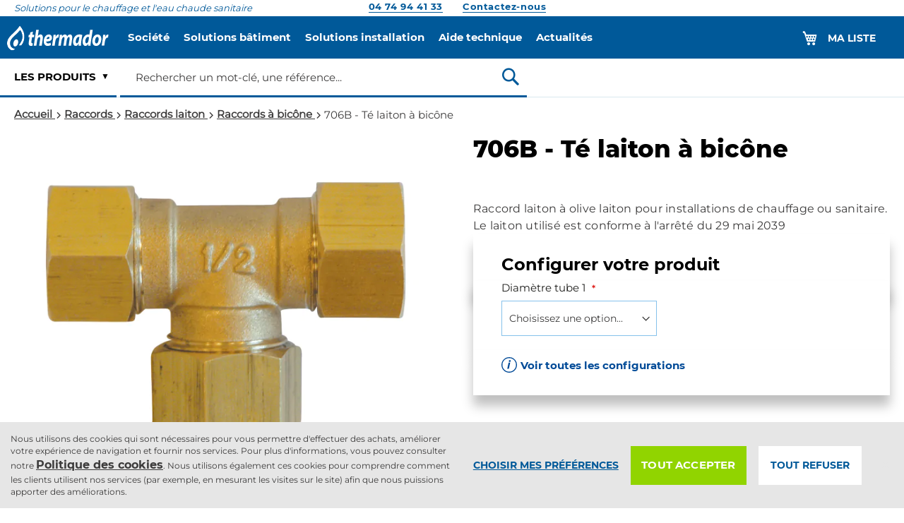

--- FILE ---
content_type: text/html; charset=UTF-8
request_url: https://www.thermador.fr/fr/706b-te-laiton-a-bicone.html
body_size: 39301
content:
<!doctype html>
<html lang="fr">
    <head prefix="og: http://ogp.me/ns# fb: http://ogp.me/ns/fb# product: http://ogp.me/ns/product#">
        <script>
    var LOCALE = 'fr\u002DFR';
    var BASE_URL = 'https\u003A\u002F\u002Fwww.thermador.fr\u002Ffr\u002F';
    var require = {
        'baseUrl': 'https\u003A\u002F\u002Fwww.thermador.fr\u002Fstatic\u002Fversion1764095543\u002Ffrontend\u002FThermadorgroupe\u002Fthermador\u002Ffr_FR'
    };</script>        <meta charset="utf-8"/>
<meta name="title" content="Té laiton à bicône pour tube cuivre | Thermador"/>
<meta name="description" content="Raccord en té laiton à bicone 706B pour les installations de chauffage ou sanitaire."/>
<meta name="keywords" content="chauffage, plomberie, eau chaude sanitaire, sanitaire, robinetterie, radiateur, sèche-serviette"/>
<meta name="robots" content="INDEX,FOLLOW"/>
<meta name="viewport" content="width=device-width, initial-scale=1"/>
<meta name="format-detection" content="telephone=no"/>
<title>Té laiton à bicône pour tube cuivre | Thermador</title>
<link  rel="stylesheet" type="text/css"  media="all" href="https://www.thermador.fr/static/version1764095543/_cache/merged/8305345bf813c215865fad55c0ed499c.min.css" />
<link  rel="stylesheet" type="text/css"  media="screen and (min-width: 768px)" href="https://www.thermador.fr/static/version1764095543/frontend/Thermadorgroupe/thermador/fr_FR/css/styles-l.min.css" />
<link  rel="stylesheet" type="text/css"  media="print" href="https://www.thermador.fr/static/version1764095543/frontend/Thermadorgroupe/thermador/fr_FR/css/print.min.css" />
<link  rel="icon" type="image/x-icon" href="https://www.thermador.fr/static/version1764095543/frontend/Thermadorgroupe/thermador/fr_FR/Magento_Enterprise/favicon.ico" />
<link  rel="shortcut icon" type="image/x-icon" href="https://www.thermador.fr/static/version1764095543/frontend/Thermadorgroupe/thermador/fr_FR/Magento_Enterprise/favicon.ico" />
<script  type="text/javascript"  src="https://www.thermador.fr/static/version1764095543/frontend/Thermadorgroupe/thermador/fr_FR/requirejs/require.min.js"></script>
<script  type="text/javascript"  src="https://www.thermador.fr/static/version1764095543/frontend/Thermadorgroupe/thermador/fr_FR/requirejs-min-resolver.min.js"></script>
<script  type="text/javascript"  src="https://www.thermador.fr/static/version1764095543/frontend/Thermadorgroupe/thermador/fr_FR/mage/requirejs/mixins.min.js"></script>
<script  type="text/javascript"  src="https://www.thermador.fr/static/version1764095543/frontend/Thermadorgroupe/thermador/fr_FR/requirejs-config.min.js"></script>
<script  type="text/javascript"  src="https://www.thermador.fr/static/version1764095543/frontend/Thermadorgroupe/thermador/fr_FR/Smile_ElasticsuiteTracker/js/tracking.min.js"></script>
<script  type="text/javascript"  src="https://www.thermador.fr/static/version1764095543/frontend/Thermadorgroupe/thermador/fr_FR/Thermadorgroupe_Checkout/js/trackFilterProductView.min.js"></script>
<script  type="text/javascript"  src="https://www.thermador.fr/static/version1764095543/frontend/Thermadorgroupe/thermador/fr_FR/Thermadorgroupe_Nomenclature/js/product-tab.min.js"></script>
<script  type="text/javascript"  src="https://www.thermador.fr/static/version1764095543/frontend/Thermadorgroupe/thermador/fr_FR/Thermadorgroupe_Catalog/js/configurable.min.js"></script>
<link rel="preload" as="font" crossorigin="anonymous" href="https://www.thermador.fr/static/version1764095543/frontend/Thermadorgroupe/thermador/fr_FR/fonts/opensans/light/opensans-300.woff2" />
<link rel="preload" as="font" crossorigin="anonymous" href="https://www.thermador.fr/static/version1764095543/frontend/Thermadorgroupe/thermador/fr_FR/fonts/opensans/regular/opensans-400.woff2" />
<link rel="preload" as="font" crossorigin="anonymous" href="https://www.thermador.fr/static/version1764095543/frontend/Thermadorgroupe/thermador/fr_FR/fonts/opensans/semibold/opensans-600.woff2" />
<link rel="preload" as="font" crossorigin="anonymous" href="https://www.thermador.fr/static/version1764095543/frontend/Thermadorgroupe/thermador/fr_FR/fonts/opensans/bold/opensans-700.woff2" />
<link rel="preload" as="font" crossorigin="anonymous" href="https://www.thermador.fr/static/version1764095543/frontend/Thermadorgroupe/thermador/fr_FR/fonts/Luma-Icons.woff2" />
<link  rel="alternate" hreflang="fr-fr" href="https://www.thermador.fr/fr/706b-te-laiton-a-bicone.html" />
<link  rel="alternate" hreflang="x-default" href="https://www.thermador.fr/fr/706b-te-laiton-a-bicone.html" />
<link  rel="canonical" href="https://www.thermador.fr/fr/706b-te-laiton-a-bicone.html" />
        

<script nonce="ejRzenV6cDFzODZkM2xhbzhzeW05bjRlNWs2Ynd0cHM&#x3D;">var prCookieService={defaultAttributes:{path:'/'},converter:{write:function(value){return encodeURIComponent(value);},read:function(value){return decodeURIComponent(value)}},decode:function(string){return string.replace(/(%[0-9A-Z]{2})+/g,decodeURIComponent);},set:function(key,value,attributes){if(typeof document==='undefined'){return;}
attributes=Object.assign(this.defaultAttributes,attributes);if(typeof attributes.expires==='number'){attributes.expires=new Date(new Date()*1+attributes.expires*864e+5);}
attributes.expires=attributes.expires?attributes.expires.toUTCString():'';try{var result=JSON.stringify(value);if(/^[\{\[]/.test(result)){value=result;}}catch(e){}
value=this.converter.write(value);key=this.converter.write(String(key)).replace(/%(23|24|26|2B|5E|60|7C)/g,decodeURIComponent).replace(/[\(\)]/g,escape);var stringifiedAttributes='';for(var attributeName in attributes){if(!attributes[attributeName]){continue;}
stringifiedAttributes+='; '+attributeName;if(attributes[attributeName]===true){continue;}
stringifiedAttributes+='='+attributes[attributeName].split(';')[0];}
return(document.cookie=key+'='+value+stringifiedAttributes);},remove:function(key,attributes){this.set(key,'',{...attributes,...{expires:-1}});},get:function(key,json=false){if(typeof document==='undefined'){return;}
var jar={};var cookies=document.cookie?document.cookie.split('; '):[];var i=0;for(;i<cookies.length;i++){var parts=cookies[i].split('=');var cookie=parts.slice(1).join('=');if(!json&&cookie.charAt(0)==='"'){cookie=cookie.slice(1,-1);}
try{var name=this.converter.write(parts[0]);cookie=this.converter.read(cookie);if(json){try{cookie=JSON.parse(cookie);}catch(e){}}
jar[name]=cookie;if(key===name){break;}}catch(e){}}
return key?jar[key]:jar;}}</script>


<!-- Google Tag Manager -->
<script type="text&#x2F;javascript" nonce="ejRzenV6cDFzODZkM2xhbzhzeW05bjRlNWs2Ynd0cHM&#x3D;">(function(config){function runGtm(config){(function(w,d,s,l,i){w[l]=w[l]||[];w[l].push({'gtm.start':new Date().getTime(),event:'gtm.js'});var f=d.getElementsByTagName(s)[0],j=d.createElement(s),dl=l!='dataLayer'?'&l='+l:'';j.async=true;j.src='https\u003A\u002F\u002Fwww.googletagmanager.com/gtm.js?id='+i+dl;f.parentNode.insertBefore(j,f);})(window,document,'script','dataLayer',config.containerId);}
if(!config.consentMode){document.addEventListener('pr-cookie-consent-api:configured',()=>{prCookieConsentApi.isAllowedCategory(config.categoryKey)&&runGtm(config);});return;}
window.dataLayer=window.dataLayer||[];function gtag(){dataLayer.push(arguments);}
gtag('consent','default',config.defaultConsentTypes);runGtm(config);document.addEventListener('pr-cookie-consent-api:configured',()=>{const updateGtmConsents=()=>{let updatedConsentTypes={...config.defaultConsentTypes};for(const[key,categoryKey]of Object.entries(config.consentTypesCategories)){updatedConsentTypes[key]=prCookieConsentApi.isAllowedCategory(categoryKey)?'granted':'denied'}
gtag('consent','update',updatedConsentTypes);}
updateGtmConsents();prCookieConsentApi.consent.addCallback(updateGtmConsents);});})({"categoryKey":"marketing","containerId":"GTM-WDBTGVCW","consentMode":1,"defaultConsentTypes":{"ad_storage":"denied","analytics_storage":"denied","functionality_storage":"denied","personalization_storage":"denied","security_storage":"denied","ad_user_data":"denied","ad_personalization":"denied"},"consentTypesCategories":{"ad_storage":"marketing","analytics_storage":"statistics","functionality_storage":"necessary","personalization_storage":"preferences","security_storage":"necessary","ad_user_data":"marketing","ad_personalization":"marketing"}});</script>
<!-- End Google Tag Manager -->
    <script type="text/x-magento-init">
        {
            "*": {
                "Magento_PageCache/js/form-key-provider": {
                    "isPaginationCacheEnabled":
                        0                }
            }
        }
    </script>


<script data-rocketjavascript="false">
    var MagefanWebP = {

        _canUseWebP: null,

        getUserAgentInfo: function(){
            try {
                var ua = navigator.userAgent,
                    tem,
                    M = ua.match(/(opera|chrome|safari|firefox|msie|trident(?=\/))\/?\s*(\d+)/i) || [];
                if (/trident/i.test(M[1])) {
                    tem = /\brv[ :]+(\d+)/g.exec(ua) || [];
                    return ['IE', (tem[1] || '')];
                }
                if (M[1] === 'Chrome') {
                    tem = ua.match(/\b(OPR|Edge)\/(\d+)/);
                    if (tem != null) {
                        tem = tem.slice(1);
                        tem[0] = tem[0].replace('OPR', 'Opera');
                        return tem;
                    }
                }
                M = M[2] ? [M[1], M[2]] : [navigator.appName, navigator.appVersion, '-?'];
                if ((tem = ua.match(/version\/(\d+)/i)) != null) M.splice(1, 1, tem[1]);
                return M;
            } catch (e) {
                return ['', 0];
            }
        },

        canUseWebP: function(){

            
            if (null !== this._canUseWebP){
                return this._canUseWebP;
            }

            try {
                var elem = document.createElement('canvas');
                if (!!(elem.getContext && elem.getContext('2d'))) {
                    var r = (elem.toDataURL('image/webp').indexOf('data:image/webp') == 0);
                    if (!r) {
                        var ua = this.getUserAgentInfo();
                        if (ua && ua.length > 1) {
                            ua[0] = ua[0].toLowerCase();
                            if ('firefox' == ua[0] && parseInt(ua[1]) >= 65) {
                                this._canUseWebP = true;
                                return this._canUseWebP;
                            }
                            if ('edge' == ua[0] && parseInt(ua[1]) >= 18) {
                                this._canUseWebP = true;
                                return this._canUseWebP;
                            }
                            if ('safari' == ua[0]) {
                                if (navigator.platform.includes('Mac')) {
                                    if (parseInt(ua[1]) >= 16) {
                                        this._canUseWebP = true;
                                    }
                                } else {
                                    if (parseInt(ua[1]) >= 15) {
                                        this._canUseWebP = true;
                                    }
                                }

                                return this._canUseWebP;
                            }
                        }
                    }

                    this._canUseWebP = r;
                    return this._canUseWebP;
                }
                this._canUseWebP = false;
                return this._canUseWebP;
            } catch (e) {
                console.log(e);
                this._canUseWebP = false;
                return this._canUseWebP;
            }
        },

        getOriginWebPImage: function(src) {
            if (src.indexOf('mf_webp') == -1) {
                return src;
            }

            var $array = src.split('/');
            var $imageFormat = '';

            for (var i = 0; i < $array.length; i++) {
                if ($array[i] == "mf_webp") {
                    $imageFormat = $array[i + 1];
                    $array.splice(i, 3);
                    break;
                }
            }
            src = $array.join('/');
            return src.replace('.webp', '.' + $imageFormat);
        },

        getWebUrl: function (imageUrl) {
            /* @var string */
            imageUrl = imageUrl.trim();
            var baseUrl = 'https://www.thermador.fr/fr/';
            var imageFormat = imageUrl.split('.').pop();

            if ('webp' === imageFormat) {
                return imageUrl;
            }

            var mediaBaseUrl = 'https://www.thermador.fr/media/';
            var staticBaseUrl = 'https://www.thermador.fr/static/';

            if (imageUrl.indexOf(mediaBaseUrl) == -1 && imageUrl.indexOf(staticBaseUrl) == -1) {
                return false;
            }

            var imagePath = imageUrl;
            imagePath = imagePath.replace(mediaBaseUrl, 'media/');
            imagePath = imagePath.replace(staticBaseUrl, 'static/');
            imagePath = imagePath.replace(baseUrl + 'pub/media/', 'media/');
            imagePath = imagePath.replace(baseUrl + 'pub/static/', 'static/');
            imagePath = imagePath.replace(/\.(jpg|jpeg|png|JPG|JPEG|PNG|gif|GIF)/i, '.webp');
            imagePath = mediaBaseUrl + 'mf_webp/' + imageFormat + '/' + imagePath;
            imagePath = imagePath.replace('%20', ' ');
            imagePath = imagePath.replace(/version\d{10}\//g, '');
            return imagePath;
        }
    };

    /* MagicToolboxContainer Fix */
    function MagefanWebPMagicToolboxContainerFix()
    {
        if (!MagefanWebP.canUseWebP()) {
            (function(){
                var i;
                var els = document.querySelectorAll(".MagicToolboxContainer a, .MagicToolboxContainer img");
                if (!els) return;
                var el;
                for (i=0; i<els.length; i++) {
                    el = els[i];
                    if (el.href) {
                        el.href = MagefanWebP.getOriginWebPImage(el.href);
                    }

                    if (el.getAttribute('webpimg')) {
                        el.src = MagefanWebP.getOriginWebPImage(el.getAttribute('webpimg'));
                    } else {
                        if (el.src) {
                            el.src = MagefanWebP.getOriginWebPImage(el.src);
                        }
                    }

                    if (el.dataset && el.dataset.image) {
                        el.dataset.image = MagefanWebP.getOriginWebPImage(el.dataset.image);
                    }

                }
            })();
        } else {
            replacePixelMagicToolbox();
            checkIfPixelReplaced();
        }
    }

    function replacePixelMagicToolbox() {
        (function() {
            var i, els = document.querySelectorAll(".MagicToolboxContainer img");

            if (!els) return;
            var el;

            for (i=0; i<els.length; i++) {
                el = els[i];

                if (el.getAttribute('webpimg')) {
                    el.src = el.getAttribute('webpimg');
                }
            }
        })();
    }

    function checkIfPixelReplaced() {
        var intervalCounter = 0,
            waitForMagicToolbox = setInterval(function() {
                if (document.querySelectorAll('figure img[src$="/p.jpg"]').length) {
                    replacePixelMagicToolbox();
                    clearInterval(waitForMagicToolbox);
                }

                if (intervalCounter > 10) {
                    clearInterval(waitForMagicToolbox);
                }

                intervalCounter++;
            }, 500);
    }

    document.addEventListener("DOMContentLoaded", function(){
        if (!MagefanWebP.canUseWebP()) {
            document.body.className += ' no-webp ';

            (function(){
                var i;
                var els = document.querySelectorAll('a[href$=".webp"]');
                if (!els) return;
                var el;
                for (i=0; i<els.length; i++) {
                    el = els[i];
                    if (el.href) {
                        el.href = MagefanWebP.getOriginWebPImage(el.href);
                    }
                }
            })();

        } else {
            document.body.className += ' webp-supported ';
        }
    });
</script>
<script>
    document.addEventListener("DOMContentLoaded", function(e){
        if (!MagefanWebP.canUseWebP()) {
            /* Replace some custom webp images with original one if webp is not supported */
            /* Can add <a> tag in future as well */
            setInterval(function(){
                document.querySelectorAll("img[src$='.webp']:not(.no-origin-webp-img)").forEach(function(el){
                    var scr = el.getAttribute('src');
                    var newScr = MagefanWebP.getOriginWebPImage(scr);

                    if (scr != newScr) {
                        el.setAttribute('src', newScr);
                    } else {
                        el.classList.add('no-origin-webp-img');
                    }
                });

            }, 1000);
        }

        function processLazyPictureImg(img)
        {
            var src = img.getAttribute('src');
            var keys = ['original', 'src', 'lazyload'];
            var original, _original;
            for (var i=0;i<keys.length;i++) {
                _original = img.getAttribute('data-' + keys[i]);
                if (_original) {
                    original = _original;
                    break;
                }
            }
            if (original == src) {

                if (img.getAttribute('data-mf-lazy-picture-img')) return;
                img.setAttribute('data-mf-lazy-picture-img', 1);


                img.parentElement.querySelectorAll('source').forEach(function(el){
                    var srcset = el.getAttribute('srcset');
                    var originalset = el.getAttribute('data-originalset');
                    if (originalset && (originalset != srcset)) {
                        el.setAttribute('srcset', originalset);
                        el.classList.remove('lazyload');
                    }
                });

                var lazyLoader = img.closest('.lazy-loader');
                if (lazyLoader) {
                    lazyLoader.classList.remove('lazy-loader');
                }

                document.querySelectorAll("picture img[src='"+src+"']").forEach(function(img){
                    processLazyPictureImg(img);
                });

            }
        }

        document.querySelectorAll('picture img[data-original],picture img[data-src],picture img[data-lazyload]').forEach(function(el){
            el.addEventListener('load', function(e){
                processLazyPictureImg(e.target);
            });
            processLazyPictureImg(el);
        });
    });
</script>
<style>
    picture.mfwebp source.lazyload,
    picture.mfwebp source.lazy {background:none;content:none;}
</style>


<script>
try{smileTracker.setConfig({beaconUrl:'https://www.thermador.fr/fr/elasticsuite/tracker/hit/image/h.png',telemetryUrl:'https://t.elasticsuite.io/track',telemetryEnabled:'',sessionConfig:{"visit_cookie_name":"STUID","visit_cookie_lifetime":"3600","visitor_cookie_lifetime":"365","visitor_cookie_name":"STVID","domain":"www.thermador.fr","path":"\/fr"},endpointUrl:'https://www.thermador.fr/fr/rest/V1/elasticsuite-tracker/hit',});smileTracker.addPageVar('store_id','1');require(['Smile_ElasticsuiteTracker/js/user-consent'],function(userConsent){if(userConsent({"cookieRestrictionEnabled":true,"cookieRestrictionName":"user_allowed_save_cookie"})){smileTracker.sendTag();}});}catch(err){;}
</script>
<meta property="og:type" content="product" />
<meta property="og:title"
      content="706B&#x20;-&#x20;T&#xE9;&#x20;laiton&#x20;&#xE0;&#x20;bic&#xF4;ne" />
<meta property="og:image"
      content="https://www.thermador.fr/media/catalog/product/cache/6360f3cd3148c7cff8bd2d4cdf78e800/7/0/706b-tes-bicone.jpg" />
<meta property="og:description"
      content="Raccord&#x20;laiton&#x20;&#xE0;&#x20;olive&#x20;laiton&#x20;pour&#x20;installations&#x20;de&#x20;chauffage&#x20;ou&#x20;sanitaire.&#x20;Le&#x20;laiton&#x20;utilis&#xE9;&#x20;est&#x20;conforme&#x20;&#xE0;&#x20;l&#x27;arr&#xEA;t&#xE9;&#x20;du&#x20;29&#x20;mai&#x20;2039" />
<meta property="og:url" content="https://www.thermador.fr/fr/706b-te-laiton-a-bicone.html" />
    <meta property="product:price:amount" content="5.988"/>
    <meta property="product:price:currency"
      content="EUR"/>

<!-- Magic 360 Magento 2 module version v1.7.6 [v1.6.96:v4.6.13] -->
<script type="text/javascript">window["mgctlbx$Pltm"] = "Magento 2";</script>
<link type="text/css" href="https://www.thermador.fr/static/version1764095543/frontend/Thermadorgroupe/thermador/fr_FR/MagicToolbox_Magic360/css/magic360.min.css" rel="stylesheet" media="screen" />
<link type="text/css" href="https://www.thermador.fr/static/version1764095543/frontend/Thermadorgroupe/thermador/fr_FR/MagicToolbox_Magic360/css/magic360.module.min.css" rel="stylesheet" media="screen" />
<script type="text/javascript" src="https://www.thermador.fr/static/version1764095543/frontend/Thermadorgroupe/thermador/fr_FR/MagicToolbox_Magic360/js/magic360.min.js"></script>
<script type="text/javascript">
	Magic360Options = {
		'rows':1,
		'columns':36,
		'magnify':true,
		'magnifier-width':'80%',
		'magnifier-shape':'inner',
		'fullscreen':true,
		'spin':'drag',
		'autospin-direction':'clockwise',
		'sensitivityX':50,
		'sensitivityY':50,
		'mousewheel-step':1,
		'autospin-speed':3600,
		'smoothing':true,
		'autospin':'once',
		'autospin-start':'load,hover',
		'autospin-stop':'click',
		'initialize-on':'load',
		'start-column':1,
		'start-row':'auto',
		'loop-column':true,
		'loop-row':false,
		'reverse-column':false,
		'reverse-row':false,
		'column-increment':1,
		'row-increment':1,
		'hint':true
	}
</script>
<script type="text/javascript">
	Magic360Lang = {
		'loading-text':'Chargement en cours...',
		'fullscreen-loading-text':'Loading large spin...',
		'hint-text':'Drag to spin',
		'mobile-hint-text':'Swipe to spin'
	}
</script>
    </head>
    <body data-container="body"
          data-mage-init='{"loaderAjax": {}, "loader": { "icon": "https://www.thermador.fr/static/version1764095543/frontend/Thermadorgroupe/thermador/fr_FR/images/loader-2.gif"}}'
        class="thermador pl-thm-thermadorgroupe pl-thm-thermadorgroupe-thermador page-product-configurable catalog-product-view product-706b-te-laiton-a-bicone page-layout-1column" id="html-body">
        

<script  nonce="ejRzenV6cDFzODZkM2xhbzhzeW05bjRlNWs2Ynd0cHM=">
var prCookieConsentApi = {
    CUSTOMER_CONSENT: 'pr-cookie-consent',
    SYSTEM_COOKIES: [
        'PHPSESSID',
        this.CUSTOMER_CONSENT,
        'user_allowed_save_cookie',
    ],
    config: {},
    whitelist: {},
    isConfigured: false,
    /**
     * Contains callbacks that run after all configuration come
     *
     * @type {function[]}
     */
    configuredCallbacks: [],
    initCookieBlocking: function () {
        var cookieDesc = Object.getOwnPropertyDescriptor(Document.prototype, 'cookie')
            || Object.getOwnPropertyDescriptor(HTMLDocument.prototype, 'cookie');
        if (cookieDesc && cookieDesc.configurable) {
            var api = this;
            Object.defineProperty(document, 'cookie', {
                get: function () {
                    return cookieDesc.get.call(document);
                },
                set: function (cookie) {
                    let cookieName = cookie.substring(0, cookie.indexOf('=')).trim();
                    document.dispatchEvent(new CustomEvent('pr-cookie-consent-api:cookie-blocking:validation', {
                        detail: {cookieName: cookieName, isAllowed: api.isAllowed(cookieName), cookie: cookie}
                    }));

                    if (! api.isAllowed(cookieName)) {
                        api.logger.warn('CookieConsent: blocked cookie "' + cookieName + '"');
                        return;
                    }
                    cookieDesc.set.call(document, cookie);
                }
            });
        }
    },
    getCookieValue: function (name) {
        var values = document.cookie.match('(^|;)\\s*' + name + '\\s*=\\s*([^;]+)');
        return values ? decodeURIComponent(values.pop()) : '';
    },
    configure: function (configJson) {
        this.logger.init();
        this.userScript.init();
        try {
            this.config = JSON.parse(configJson);
            if (this.config.canManageCookie === null) {
                console.error('CookieConsent: restriction config is invalid');
            }
            this.isConfigured = true;

            this.configuredCallbacks.forEach(function (callback) {
                callback();
            }.bind(this));

            this.clearRejectedCookie();
        } catch (e) {
            console.error('CookieConsent: error has happened during parse JSON');
            return false;
        }

        document.dispatchEvent(new Event('pr-cookie-consent-api:configured'));
    },
    /**
     * @param {function} callback
     * @returns {prCookieConsentApi}
     */
    addConfiguredCallback: function (callback) {
        this.configuredCallbacks.push(callback);
        return this;
    },
        isAllowedCategory: function (categoryKey) {
        if (! this.config.canManageCookie) {
            return true;
        }
        if (this.isEssentialCategory(categoryKey)) {
            return true;
        }
        if (this.isOptIn()) {
            if (this.isAllCategoriesAllowed()) {
                return true;
            }
            return this.consent.get().includes(categoryKey);
        }
        return this.config.canUseCookieBeforeOptIn;
    },
    getDomain: function (cookieName) {
        return this.config.cookies[cookieName] ? this.config.cookies[cookieName].domain : null;
    },
        isAllowed: function (cookieName) {
        if (this.isSystemCookie(cookieName)) {
            return true;
        }
        if (! this.config.canManageCookie) {
            return true;
        }
        if (this.whitelist[cookieName]) {
            return true;
        }
        cookieName = this.getTrueCookieName(cookieName);
        if (! this.isOptIn()) {
            if (this.config.canUseCookieBeforeOptIn) {
                return true;
            }
            if (this.isKnownCookie(cookieName)) {
                return this.isInEssentialCategory(cookieName);
            }
            return false;
        }
        if (! this.isKnownCookie(cookieName)) {
            return ! this.config.canBlockUnknownCookie;
        }
        return this.isInAllowedCategory(cookieName);
    },
    isAllCategoriesAllowed: function () {
        if (null === this.cache.get('allowAllCategories')) {
            var customerConsent = this.consent.get();
            if (customerConsent && customerConsent.includes('all') ) {
                this.cache.set('allowAllCategories', true);
            } else {
                var allowedWebsites = this.websiteRestriction.getAllowed();
                this.cache.set('allowAllCategories', allowedWebsites[this.config.mage.website] === 1);
            }
        }
        return this.cache.get('allowAllCategories');
    },
    isEssentialCategory: function (categoryKey) {
        return this.config.essentialCategoryKeys.includes(categoryKey);
    },
    isInEssentialCategory: function (cookieName) {
        return this.isEssentialCategory(this.getCookieCategory(cookieName));
    },
    isInAllowedCategory: function (cookieName) {
        return this.isAllowedCategory(this.getCookieCategory(cookieName));
    },
    getCookieCategory: function (cookieName) {
        return this.config.cookieToCategoryMapping[cookieName];
    },
    isOptIn: function () {
        var allowedWithDefaultCookie = this.websiteRestriction.getAllowed()[this.config.mage.website] === 1;
        return Boolean(this.consent.get()) || allowedWithDefaultCookie;
    },
    isSystemCookie: function (cookieName) {
        return this.SYSTEM_COOKIES.includes(cookieName);
    },
    isKnownCookie: function (cookieName) {
        return this.config.cookieToCategoryMapping.hasOwnProperty(cookieName);
    },
    getTrueCookieName: function (cookieName) {
        var keys = Object.keys(this.config.dynamicNamesPatterns), key;
        for (var i = 0, length = keys.length; i < length; i++) {
            key = keys[i];
            if (new RegExp(this.config.dynamicNamesPatterns[key]).test(cookieName)) {
                return key;
            }
        }
        return cookieName;
    },
    clearRejectedCookie: function () {
        let cookies = prCookieService.get();
        Object.keys(cookies).forEach(function(cookieName) {
            if (this.isAllowed(cookieName)) {
                return;
            }

            var encodedCookieName = cookieName = encodeURIComponent(String(cookieName))
                .replace(/%(23|24|26|2B|5E|60|7C)/g, decodeURIComponent)
                .replace(/[\(\)]/g, escape);

            this.whitelist[encodedCookieName] = true;
            if (this.getDomain(cookieName)) {
                prCookieService.remove(cookieName, {domain: this.getDomain(cookieName)});
            } else {
                prCookieService.remove(cookieName);
                if (this.config.cookie.parentDomain) {
                    prCookieService.remove(cookieName, {domain: this.config.cookie.parentDomain});
                }
            }
            this.logger.warn('CookieConsent: remove cookie "' + cookieName + '"');
            if (typeof prCookieService.get(cookieName) !== 'undefined') {
                this.logger.error('CookieConsent: fail to remove cookie "' + cookieName + '"');
            }
            this.whitelist[encodedCookieName] = false;
        }.bind(this));
    }
};

prCookieConsentApi.userScript = {
    /**
     * List of callbacks and categories they depend on.
     */
    pendingScripts: [],
    /**
     * Run script after model is configured or after user provided consent.
     */
    init: function () {
        prCookieConsentApi.addConfiguredCallback(this.executePendingScripts.bind(this));
        prCookieConsentApi.consent.addCallback(this.executePendingScripts.bind(this));
    },
    /**
     * Run or delay script.
     *
     * @param {function} callback
     * @param {string}   categoryKey
     */
    execute: function (callback, categoryKey) {
        if (prCookieConsentApi.isConfigured && prCookieConsentApi.isAllowedCategory(categoryKey)) {
            callback();
            return;
        }

        this.pendingScripts.push({callback: callback, categoryKey: categoryKey, executed: false});
    },
    /**
     * Run pending scripts.
     */
    executePendingScripts: function () {
        this.pendingScripts.forEach(function (script) {
            if (false === script.executed && prCookieConsentApi.isAllowedCategory(script.categoryKey)) {
                script.callback();
                script.executed = true;
            }
        }.bind(this));
    },
};

prCookieConsentApi.websiteRestriction = {
    getAllowed: function () {
        var allowedWebsites = prCookieConsentApi.getCookieValue(prCookieConsentApi.config.mage.cookieName);
        return allowedWebsites ? JSON.parse(allowedWebsites) : {};
    },
    allowCurrent: function () {
        return this.set(prCookieConsentApi.config.mage.website, true);
    },
    disallowCurrent: function () {
        return this.set(prCookieConsentApi.config.mage.website, false);
    },
    /**
     * @param {number} website
     * @param {boolean} flag
     * @return {CookieRestriction.websiteRestriction}
     */
    set: function (website, flag) {
        var allowedWebsites = this.getAllowed();

        if (flag) {
            allowedWebsites[website] = 1;
        } else {
            delete allowedWebsites[website];
        }

        prCookieService.set(prCookieConsentApi.config.mage.cookieName, allowedWebsites, {
            path: prCookieConsentApi.config.cookie.path,
            expires: prCookieConsentApi.config.mage.lifetime ? Math.ceil(prCookieConsentApi.config.mage.lifetime / 86400) : 0
        });

        return this;
    }
};

prCookieConsentApi.cache = {
    cacheData: {allowAllCategories: null},
    get: function (key) {
        return this.cacheData[key];
    },
    set: function (key, value) {
        this.cacheData[key] = value;
    },
    reset: function () {
        this.cacheData = {allowAllCategories: null};
    }
};

prCookieConsentApi.logger = {
    level: 0, /* disabled */
        init: function () {
        if (window.location.hash === '#pr-enable-cookie-log') {
            this.level = 1; /* only warnings and errors */
        }
        if (window.location.hash === '#pr-enable-cookie-log-all') {
            this.level = 2; /* all logs */
        }
    },
    log: function () {
        this.level > 1 && console.log.apply(console, arguments);
    },
    warn: function () {
        this.level > 0 && console.warn.apply(console, arguments);
    },
    error: function () {
        this.level > 0 && console.error.apply(console, arguments);
    }
};

prCookieConsentApi.consent = {
    /**
     * Contains callbacks that run after user consent.
     *
     * @type {function[]}
     */
    callbacks: [],
    allowAllCategories: function () {
        prCookieConsentApi.cache.reset();
        prCookieConsentApi.consent.set(['all']);
        return this;
    },
    declineAll: function () {
        prCookieConsentApi.cache.reset();
        prCookieConsentApi.consent.set([]);
        return this;
    },
    set: function (allowedCategories) {
        prCookieService.set(prCookieConsentApi.CUSTOMER_CONSENT, JSON.stringify(allowedCategories), {
            expires: prCookieConsentApi.config.consent.expiry,
            path: prCookieConsentApi.config.cookie.path,
            domain: prCookieConsentApi.config.cookie.domain
        });

        if (allowedCategories.includes('all')) {
            prCookieConsentApi.websiteRestriction.allowCurrent();
        } else {
            prCookieConsentApi.websiteRestriction.disallowCurrent();
        }
        prCookieConsentApi.cache.reset();

        var isAccepting = allowedCategories.length;

        this.callbacks.forEach(function (callback) {
            callback(allowedCategories)
        });

        fetch(prCookieConsentApi.config.consent.logUrl, {
            method: 'POST',
            headers: {
                'Content-Type': 'application/json',
                'X-Requested-With': 'XMLHttpRequest'
            },
            body: JSON.stringify({acceptedKeys: allowedCategories})
        })
            .then(this.pageReloadAfterAction.bind(this, isAccepting));
    },
    /**
     * Reload page by configuration and action
     *
     * @param isAccepting
     */
    pageReloadAfterAction: function (isAccepting) {
        if (isAccepting && prCookieConsentApi.config.consent.reloadAfterAccept) {
            window.location.reload();
        }

        if (! isAccepting && prCookieConsentApi.config.consent.reloadAfterDecline) {
            window.location.reload();
        }
    },
    get: function () {
        var consent = prCookieConsentApi.getCookieValue(prCookieConsentApi.CUSTOMER_CONSENT);
        return consent ? JSON.parse(consent) : false;
    },
    addCallback: function (callback) {
        this.callbacks.push(callback);
        return this;
    },
};

prCookieConsentApi.configure('\u007B\u0022canManageCookie\u0022\u003Atrue,\u0022canUseCookieBeforeOptIn\u0022\u003Afalse,\u0022canBlockUnknownCookie\u0022\u003Afalse,\u0022consent\u0022\u003A\u007B\u0022isLoggedIn\u0022\u003Atrue,\u0022logUrl\u0022\u003A\u0022https\u003A\u005C\u002F\u005C\u002Fwww.thermador.fr\u005C\u002Ffr\u005C\u002Fpr\u002Dcookie\u002Dconsent\u005C\u002Fconsent_customer\u005C\u002Fupdate\u005C\u002F\u0022,\u0022reloadAfterAccept\u0022\u003Atrue,\u0022reloadAfterDecline\u0022\u003Atrue,\u0022expiry\u0022\u003A365\u007D,\u0022cookie\u0022\u003A\u007B\u0022path\u0022\u003A\u0022\u005C\u002Ffr\u0022,\u0022domain\u0022\u003A\u0022www.thermador.fr\u0022,\u0022parentDomain\u0022\u003A\u0022.thermador.fr\u0022\u007D,\u0022cookies\u0022\u003A\u007B\u0022pr\u002Dcookie\u002Dnotice\u002Dstatus\u0022\u003A\u007B\u0022domain\u0022\u003A\u0022\u0022\u007D,\u0022user_allowed_save_cookie\u0022\u003A\u007B\u0022domain\u0022\u003A\u0022\u0022\u007D,\u0022guest\u002Dview\u0022\u003A\u007B\u0022domain\u0022\u003A\u0022\u0022\u007D,\u0022login_redirect\u0022\u003A\u007B\u0022domain\u0022\u003A\u0022\u0022\u007D,\u0022mage\u002Dmessages\u0022\u003A\u007B\u0022domain\u0022\u003A\u0022\u0022\u007D,\u0022section_data_ids\u0022\u003A\u007B\u0022domain\u0022\u003A\u0022\u0022\u007D,\u0022store\u0022\u003A\u007B\u0022domain\u0022\u003A\u0022\u0022\u007D,\u0022amz_auth_err\u0022\u003A\u007B\u0022domain\u0022\u003A\u0022\u0022\u007D,\u0022amz_auth_logout\u0022\u003A\u007B\u0022domain\u0022\u003A\u0022\u0022\u007D,\u0022mage\u002Dcache\u002Dsessid\u0022\u003A\u007B\u0022domain\u0022\u003A\u0022\u0022\u007D,\u0022mage\u002Dcache\u002Dstorage\u0022\u003A\u007B\u0022domain\u0022\u003A\u0022\u0022\u007D,\u0022stf\u0022\u003A\u007B\u0022domain\u0022\u003A\u0022\u0022\u007D,\u0022recently_viewed_product\u0022\u003A\u007B\u0022domain\u0022\u003A\u0022\u0022\u007D,\u0022recently_viewed_product_previous\u0022\u003A\u007B\u0022domain\u0022\u003A\u0022\u0022\u007D,\u0022mage\u002Dtranslation\u002Dstorage\u0022\u003A\u007B\u0022domain\u0022\u003A\u0022\u0022\u007D,\u0022mage\u002Dtranslation\u002Dfile\u002Dversion\u0022\u003A\u007B\u0022domain\u0022\u003A\u0022\u0022\u007D,\u0022product_data_storage\u0022\u003A\u007B\u0022domain\u0022\u003A\u0022\u0022\u007D,\u0022recently_compared_product\u0022\u003A\u007B\u0022domain\u0022\u003A\u0022\u0022\u007D,\u0022recently_compared_product_previous\u0022\u003A\u007B\u0022domain\u0022\u003A\u0022\u0022\u007D,\u0022mage\u002Dcache\u002Dstorage\u002Dsection\u002Dinvalidation\u0022\u003A\u007B\u0022domain\u0022\u003A\u0022\u0022\u007D,\u0022_ga\u0022\u003A\u007B\u0022domain\u0022\u003A\u0022\u0022\u007D,\u0022_gid\u0022\u003A\u007B\u0022domain\u0022\u003A\u0022\u0022\u007D,\u0022_gat\u0022\u003A\u007B\u0022domain\u0022\u003A\u0022\u0022\u007D,\u0022_dc_gtm_\u002A\u0022\u003A\u007B\u0022domain\u0022\u003A\u0022\u0022\u007D,\u0022pr\u002Dcookie\u002Dconsent\u0022\u003A\u007B\u0022domain\u0022\u003A\u0022\u0022\u007D,\u0022pr\u002Dcookie\u002Dconsent\u002Did\u0022\u003A\u007B\u0022domain\u0022\u003A\u0022\u0022\u007D,\u0022form_key\u0022\u003A\u007B\u0022domain\u0022\u003A\u0022\u0022\u007D,\u0022X\u002DMagento\u002DVary\u0022\u003A\u007B\u0022domain\u0022\u003A\u0022\u0022\u007D,\u0022private_content_version\u0022\u003A\u007B\u0022domain\u0022\u003A\u0022\u0022\u007D,\u0022persistent_shopping_cart\u0022\u003A\u007B\u0022domain\u0022\u003A\u0022\u0022\u007D,\u0022add_to_cart\u0022\u003A\u007B\u0022domain\u0022\u003A\u0022\u0022\u007D,\u0022mage\u002Dbanners\u002Dcache\u002Dstorage\u0022\u003A\u007B\u0022domain\u0022\u003A\u0022\u0022\u007D,\u0022remove_from_cart\u0022\u003A\u007B\u0022domain\u0022\u003A\u0022\u0022\u007D,\u0022_ga_\u002A\u0022\u003A\u007B\u0022domain\u0022\u003A\u0022\u0022\u007D,\u0022mg_dnt\u0022\u003A\u007B\u0022domain\u0022\u003A\u0022\u0022\u007D\u007D,\u0022mage\u0022\u003A\u007B\u0022website\u0022\u003A1,\u0022cookieName\u0022\u003A\u0022user_allowed_save_cookie\u0022,\u0022lifetime\u0022\u003A31536000\u007D,\u0022cookieToCategoryMapping\u0022\u003A\u007B\u0022pr\u002Dcookie\u002Dnotice\u002Dstatus\u0022\u003A\u0022necessary\u0022,\u0022user_allowed_save_cookie\u0022\u003A\u0022necessary\u0022,\u0022guest\u002Dview\u0022\u003A\u0022necessary\u0022,\u0022login_redirect\u0022\u003A\u0022necessary\u0022,\u0022mage\u002Dmessages\u0022\u003A\u0022necessary\u0022,\u0022section_data_ids\u0022\u003A\u0022necessary\u0022,\u0022store\u0022\u003A\u0022necessary\u0022,\u0022amz_auth_err\u0022\u003A\u0022necessary\u0022,\u0022amz_auth_logout\u0022\u003A\u0022necessary\u0022,\u0022mage\u002Dcache\u002Dsessid\u0022\u003A\u0022necessary\u0022,\u0022mage\u002Dcache\u002Dstorage\u0022\u003A\u0022necessary\u0022,\u0022stf\u0022\u003A\u0022necessary\u0022,\u0022recently_viewed_product\u0022\u003A\u0022necessary\u0022,\u0022recently_viewed_product_previous\u0022\u003A\u0022necessary\u0022,\u0022mage\u002Dtranslation\u002Dstorage\u0022\u003A\u0022necessary\u0022,\u0022mage\u002Dtranslation\u002Dfile\u002Dversion\u0022\u003A\u0022necessary\u0022,\u0022product_data_storage\u0022\u003A\u0022necessary\u0022,\u0022recently_compared_product\u0022\u003A\u0022necessary\u0022,\u0022recently_compared_product_previous\u0022\u003A\u0022necessary\u0022,\u0022mage\u002Dcache\u002Dstorage\u002Dsection\u002Dinvalidation\u0022\u003A\u0022necessary\u0022,\u0022_ga\u0022\u003A\u0022statistics\u0022,\u0022_gid\u0022\u003A\u0022statistics\u0022,\u0022_gat\u0022\u003A\u0022statistics\u0022,\u0022_dc_gtm_\u002A\u0022\u003A\u0022statistics\u0022,\u0022pr\u002Dcookie\u002Dconsent\u0022\u003A\u0022necessary\u0022,\u0022pr\u002Dcookie\u002Dconsent\u002Did\u0022\u003A\u0022necessary\u0022,\u0022form_key\u0022\u003A\u0022necessary\u0022,\u0022X\u002DMagento\u002DVary\u0022\u003A\u0022necessary\u0022,\u0022private_content_version\u0022\u003A\u0022necessary\u0022,\u0022persistent_shopping_cart\u0022\u003A\u0022necessary\u0022,\u0022add_to_cart\u0022\u003A\u0022statistics\u0022,\u0022mage\u002Dbanners\u002Dcache\u002Dstorage\u0022\u003A\u0022necessary\u0022,\u0022remove_from_cart\u0022\u003A\u0022statistics\u0022,\u0022_ga_\u002A\u0022\u003A\u0022statistics\u0022,\u0022mg_dnt\u0022\u003A\u0022necessary\u0022\u007D,\u0022essentialCategoryKeys\u0022\u003A\u005B\u0022necessary\u0022\u005D,\u0022dynamicNamesPatterns\u0022\u003A\u007B\u0022_dc_gtm_\u002A\u0022\u003A\u0022_dc_gtm_.\u002A\u0022,\u0022_ga_\u002A\u0022\u003A\u0022_ga_.\u002A\u0022\u007D\u007D');
prCookieConsentApi.initCookieBlocking();

if (typeof define === 'function') {
    define('prCookieService', function () {return prCookieService});
    define('prCookieConsentApi', function () {return prCookieConsentApi;});
}
</script>





<div style="display: none;"></div>
<script type="text/x-magento-init">
    {
        "*": {
            "Magento_PageBuilder/js/widget-initializer": {
                "config": {"[data-content-type=\"slider\"][data-appearance=\"default\"]":{"Magento_PageBuilder\/js\/content-type\/slider\/appearance\/default\/widget":false},"[data-content-type=\"map\"]":{"Magento_PageBuilder\/js\/content-type\/map\/appearance\/default\/widget":false},"[data-content-type=\"row\"]":{"Magento_PageBuilder\/js\/content-type\/row\/appearance\/default\/widget":false},"[data-content-type=\"tabs\"]":{"Magento_PageBuilder\/js\/content-type\/tabs\/appearance\/default\/widget":false},"[data-content-type=\"slide\"]":{"Magento_PageBuilder\/js\/content-type\/slide\/appearance\/default\/widget":{"buttonSelector":".pagebuilder-slide-button","showOverlay":"hover","dataRole":"slide"}},"[data-content-type=\"banner\"]":{"Magento_PageBuilder\/js\/content-type\/banner\/appearance\/default\/widget":{"buttonSelector":".pagebuilder-banner-button","showOverlay":"hover","dataRole":"banner"}},"[data-content-type=\"buttons\"]":{"Magento_PageBuilder\/js\/content-type\/buttons\/appearance\/inline\/widget":false},"[data-content-type=\"products\"][data-appearance=\"carousel\"]":{"Magento_PageBuilder\/js\/content-type\/products\/appearance\/carousel\/widget":false},"[data-content-type=\"faq\"]":{"Thermadorgroupe_Pagebuilder\/js\/content-type\/faq\/appearance\/default\/widget":false}},
                "breakpoints": {"desktop":{"label":"Desktop","stage":true,"default":true,"class":"desktop-switcher","icon":"Magento_PageBuilder::css\/images\/switcher\/switcher-desktop.svg","conditions":{"min-width":"1024px"},"options":{"products":{"default":{"slidesToShow":"5"}}}},"tablet":{"conditions":{"max-width":"1024px","min-width":"768px"},"options":{"products":{"default":{"slidesToShow":"4"},"continuous":{"slidesToShow":"3"}}}},"mobile":{"label":"Mobile","stage":true,"class":"mobile-switcher","icon":"Magento_PageBuilder::css\/images\/switcher\/switcher-mobile.svg","media":"only screen and (max-width: 768px)","conditions":{"max-width":"768px","min-width":"640px"},"options":{"products":{"default":{"slidesToShow":"3"}}}},"mobile-small":{"conditions":{"max-width":"640px"},"options":{"products":{"default":{"slidesToShow":"2"},"continuous":{"slidesToShow":"1"}}}}}            }
        }
    }
</script>

<div class="cookie-status-message" id="cookie-status">
    The store will not work correctly when cookies are disabled.</div>
<script type="text&#x2F;javascript">document.querySelector("#cookie-status").style.display = "none";</script>
<script type="text/x-magento-init">
    {
        "*": {
            "cookieStatus": {}
        }
    }
</script>

<script type="text/x-magento-init">
    {
        "*": {
            "mage/cookies": {
                "expires": null,
                "path": "\u002Ffr",
                "domain": ".www.thermador.fr",
                "secure": true,
                "lifetime": "2592000"
            }
        }
    }
</script>
    <noscript>
        <div class="message global noscript">
            <div class="content">
                <p>
                    <strong>Javascript est désactivé dans votre navigateur.</strong>
                    <span>
                        Pour une meilleure expérience sur notre site, assurez-vous d’activer JavaScript dans votre navigateur.                    </span>
                </p>
            </div>
        </div>
    </noscript>
    <div class="notice global site local_storage">
        <div class="content">
            <p>
                <strong>Le stockage local semble être désactivé dans votre navigateur.</strong>
                <br />
                Pour une meilleure expérience sur notre site, assurez-vous d’activer le cache dans votre navigateur.            </p>
        </div>
    </div>
    <script type="text&#x2F;javascript">    var elem6Q0KGMmwArray = document.querySelectorAll('div.notice.global.site.local_storage');
    if(elem6Q0KGMmwArray.length !== 'undefined'){
        elem6Q0KGMmwArray.forEach(function(element) {
            if (element) {
                element.style.display = 'none';

            }
        });
    }</script>
        <script>
require(['jquery'], function(jQuery){

        // <![CDATA[
        (function($) {
            var test = 'test';
            try {
                localStorage.setItem(test, test);
                localStorage.removeItem(test);
            } catch(e) {
                $(".notice.global.site.local_storage").show();
            }
        })(jQuery);
        // ]]>

});
</script>
<script>
    window.cookiesConfig = window.cookiesConfig || {};
    window.cookiesConfig.secure = true;
</script><script>    require.config({
        map: {
            '*': {
                wysiwygAdapter: 'mage/adminhtml/wysiwyg/tiny_mce/tinymceAdapter'
            }
        }
    });</script><!-- ko scope: 'company' -->
<div class="message company-warning _hidden" data-bind="css: { _hidden: !isCompanyBlocked() }">
<span>
<!-- ko i18n: 'Your company account is blocked and you cannot place orders. If you have questions, please contact your company administrator.' --><!-- /ko -->
</span>
</div>
<!-- /ko -->
<script type="text/x-magento-init">
    {
        "*": {
            "Magento_Ui/js/core/app": {
                "components": {
                    "company": {
                        "component": "Magento_Company/js/view/company",
                        "logoutUrl": "https://www.thermador.fr/fr/customer/account/logout/"
                    }
                }
            }
        }
    }
</script>
<script>    require.config({
        paths: {
            googleMaps: 'https\u003A\u002F\u002Fmaps.googleapis.com\u002Fmaps\u002Fapi\u002Fjs\u003Fv\u003D3.53\u0026key\u003D'
        },
        config: {
            'Magento_PageBuilder/js/utils/map': {
                style: '',
            },
            'Magento_PageBuilder/js/content-type/map/preview': {
                apiKey: '',
                apiKeyErrorMessage: 'You\u0020must\u0020provide\u0020a\u0020valid\u0020\u003Ca\u0020href\u003D\u0027https\u003A\u002F\u002Fwww.thermador.fr\u002Ffr\u002Fadminhtml\u002Fsystem_config\u002Fedit\u002Fsection\u002Fcms\u002F\u0023cms_pagebuilder\u0027\u0020target\u003D\u0027_blank\u0027\u003EGoogle\u0020Maps\u0020API\u0020key\u003C\u002Fa\u003E\u0020to\u0020use\u0020a\u0020map.'
            },
            'Magento_PageBuilder/js/form/element/map': {
                apiKey: '',
                apiKeyErrorMessage: 'You\u0020must\u0020provide\u0020a\u0020valid\u0020\u003Ca\u0020href\u003D\u0027https\u003A\u002F\u002Fwww.thermador.fr\u002Ffr\u002Fadminhtml\u002Fsystem_config\u002Fedit\u002Fsection\u002Fcms\u002F\u0023cms_pagebuilder\u0027\u0020target\u003D\u0027_blank\u0027\u003EGoogle\u0020Maps\u0020API\u0020key\u003C\u002Fa\u003E\u0020to\u0020use\u0020a\u0020map.'
            },
        }
    });</script><script>
    require.config({
        shim: {
            'Magento_PageBuilder/js/utils/map': {
                deps: ['googleMaps']
            }
        }
    });</script>
<div data-bind="scope: 'pr-cookie-notice'" class="pr-cookie-notice-wrapper">
    <!-- ko template: getTemplate() --><!-- /ko -->
</div>

<script type="text/x-magento-init">
    {
        "*": {
            "Magento_Ui/js/core/app": {"components":{"pr-cookie-notice":{"component":"Plumrocket_CookieConsent\/js\/view\/notice","template":"Plumrocket_CookieConsent\/notice\/default","displayStyle":"bottom","acceptButtonConfig":{"label":"Tout accepter","text_color":null,"text_color_on_hover":null,"background_color":null,"background_color_on_hover":null},"declineButtonConfig":{"enabled":true,"label":"Tout refuser","text_color":"#EF4136","text_color_on_hover":"#FFFFFF","background_color":"#FFFFFF","background_color_on_hover":"#EF4136"},"settingsButtonConfig":{"enabled":true,"type":"link","label":"Choisir mes pr\u00e9f\u00e9rences","link_color":"#005999","link_color_on_hover":"#005999"},"statusCookieName":"pr-cookie-notice-status","noticeTitle":"We use cookies","noticeTextHtml":"<p>Nous utilisons des cookies qui sont n\u00e9cessaires pour vous permettre d'effectuer des achats, am\u00e9liorer votre exp\u00e9rience de navigation et fournir nos services. Pour plus d'informations, vous pouvez consulter notre <a title=\"Politique des cookies\" href=\"https:\/\/www.thermador.fr\/fr\/politique-protection-donnees-personnelles#cookies#cookies\">Politique des cookies<\/a>. Nous utilisons \u00e9galement ces cookies pour comprendre comment les clients utilisent nos services (par exemple, en mesurant les visites sur le site) afin que nous puissions apporter des am\u00e9liorations.<\/p>","design":{"titleColor":"#f6f6f6","textColor":"#e6e6e6","backgroundColor":"#E6E6E6","overlayBackgroundColor":"","overlayBlur":false}}}}        }
    }
</script>

<div data-bind="scope: 'pr-cookie-settings-bar'" class="pr-cookie-settings-bar-wrapper">
    <!-- ko template: getTemplate() --><!-- /ko -->
</div>

<script type="text/x-magento-init">
    {
        "*": {
            "Magento_Ui/js/core/app": {"components":{"pr-cookie-settings-bar":{"component":"Plumrocket_CookieConsent\/js\/view\/settings","template":"Plumrocket_CookieConsent\/settings\/left-bar","categories":[{"key":"necessary","is_essential":true,"is_pre_checked":false,"name":"Cookies n\u00e9cessaires","description":"Ces cookies sont essentiels au bon fonctionnement du site, particuli\u00e8rement pour l'acc\u00e8s aux espaces s\u00e9curis\u00e9s du site. Par exemple, ces cookies permettent de conserver le panier ou vous permettre de garder votre connexion active. Ces cookies sont essentiels au fonctionnement du site et ne peuvent \u00eatre d\u00e9sactiv\u00e9s.","sort_order":0},{"key":"preferences","is_essential":false,"is_pre_checked":false,"name":"Cookies de pr\u00e9f\u00e9rences","description":"Les cookies de pr\u00e9f\u00e9rences sont \u00e9galement appel\u00e9s \u00ab cookies de fonctionnalit\u00e9 \u00bb. Ces cookies permettent au site web de conserver les choix que vous avez pr\u00e9alablement faits comme la langue, les filtres de recherche favoris ou votre nom d'utilisateur et votre mot de passe afin que vous puissiez vous connecter automatiquement.","sort_order":0},{"key":"statistics","is_essential":false,"is_pre_checked":false,"name":"Cookies analytiques","description":"Les cookies de statistiques sont des \u00ab cookies de performance \u00bb. Ces cookies collectent des informations sur la mani\u00e8re dont vous utilisez le site web afin d\u2019obtenir des statistiques de fr\u00e9quentation, telles les pages que vous visitez ou sur quels liens vous cliquez afin d'am\u00e9liorer la navigation ou les contenus. Aucune de ces informations ne peut \u00eatre utilis\u00e9e pour vous identifier. Elles sont donc anonymes. Cela inclut les cookies de services d'analyse tiers, tels que les analyses de visiteurs, de carte de chaleur et de m\u00e9dias sociaux.","sort_order":0},{"key":"marketing","is_essential":false,"is_pre_checked":false,"name":"Cookies marketing","description":"Ces cookies suivent votre activit\u00e9 en ligne pour aider les annonceurs \u00e0 offrir une publicit\u00e9 plus pertinente ou limiter le nombre de fois que vous voyez une annonce. Ces cookies peuvent partager cette information avec d'autres organisations ou annonceurs. Ce sont des cookies persistants et presque toujours d'une provenance tierce.","sort_order":0}],"cookies":[{"name":"pr-cookie-notice-status","category_key":"necessary","type":"first","typeLabel":"1st Party","domain":"","domainLabel":"www.thermador.fr","duration":0,"durationLabel":"Session","description":"Conserve le statut de fermeture de la notification des cookies."},{"name":"user_allowed_save_cookie","category_key":"necessary","type":"first","typeLabel":"1st Party","domain":"","domainLabel":"www.thermador.fr","duration":31536000,"durationLabel":"365 days","description":"Stocke le consentement des cookies int\u00e9gr\u00e9 par le site web."},{"name":"guest-view","category_key":"necessary","type":"first","typeLabel":"1st Party","domain":"","domainLabel":"www.thermador.fr","duration":0,"durationLabel":"Session","description":"Stocke l'identifiant de la commande que les acheteurs utilisent pour r\u00e9cup\u00e9rer le statut de leur commande dans \"Vue des commandes\". Utilis\u00e9 dans les widgets \"commandes\" et \"retours\"."},{"name":"login_redirect","category_key":"necessary","type":"first","typeLabel":"1st Party","domain":"","domainLabel":"www.thermador.fr","duration":0,"durationLabel":"Session","description":"Conserve la page de destination que le client chargeait avant d'\u00eatre dirig\u00e9 pour se connecter."},{"name":"mage-messages","category_key":"necessary","type":"first","typeLabel":"1st Party","domain":"","domainLabel":"www.thermador.fr","duration":31536000,"durationLabel":"365 days","description":"Suit les messages d'erreur et autres notifications montr\u00e9es \u00e0 l'utilisateur, tels que le message de consentement des cookies et divers messages d'erreur. Le message est supprim\u00e9 du cookie une fois qu'il est montr\u00e9 au client."},{"name":"section_data_ids","category_key":"necessary","type":"first","typeLabel":"1st Party","domain":"","domainLabel":"www.thermador.fr","duration":0,"durationLabel":"Session","description":"Stocke des informations sp\u00e9cifiques au client relatives aux actions initi\u00e9es par l'acheteur, telles que les favoris, les informations du passage de commande..."},{"name":"store","category_key":"necessary","type":"first","typeLabel":"1st Party","domain":"","domainLabel":"www.thermador.fr","duration":31536000,"durationLabel":"365 days","description":"Suit la vue de magasin de locale sp\u00e9cifique s\u00e9lectionn\u00e9e par le client."},{"name":"amz_auth_err","category_key":"necessary","type":"first","typeLabel":"1st Party","domain":"","domainLabel":"www.thermador.fr","duration":31536000,"durationLabel":"365 days","description":"Utilis\u00e9 si Activer la connexion avec Amazon est activ\u00e9. La valeur 1 indique une erreur d'autorisation."},{"name":"amz_auth_logout","category_key":"necessary","type":"first","typeLabel":"1st Party","domain":"","domainLabel":"www.thermador.fr","duration":86400,"durationLabel":"1 day","description":"Utilis\u00e9 si Activer la connexion avec Amazon est activ\u00e9. La valeur 1 indique que l'utilisateur doit \u00eatre d\u00e9connect\u00e9."},{"name":"mage-cache-sessid","category_key":"necessary","type":"first","typeLabel":"1st Party","domain":"","domainLabel":"www.thermador.fr","duration":0,"durationLabel":"Session","description":"La valeur de ce cookie d\u00e9clenche le nettoyage du stockage de cache local. Lorsque le cookie est supprim\u00e9 par l'application Backend, l'administrateur nettoie le stockage local et d\u00e9finit la valeur de cookie sur true."},{"name":"mage-cache-storage","category_key":"necessary","type":"first","typeLabel":"1st Party","domain":"","domainLabel":"www.thermador.fr","duration":0,"durationLabel":"Session","description":"Stockage local du contenu sp\u00e9cifique au visiteur qui permet des fonctions de commerce \u00e9lectronique."},{"name":"stf","category_key":"necessary","type":"first","typeLabel":"1st Party","domain":"","domainLabel":"www.thermador.fr","duration":0,"durationLabel":"Session","description":"Enregistre les messages temporaires envoy\u00e9s par le module Envoy\u00e9 \u00e0 un ami."},{"name":"recently_viewed_product","category_key":"necessary","type":"first","typeLabel":"1st Party","domain":"","domainLabel":"www.thermador.fr","duration":86400,"durationLabel":"1 day","description":"Stocke les identifiants de produits vus r\u00e9cemment pour faciliter la navigation."},{"name":"recently_viewed_product_previous","category_key":"necessary","type":"first","typeLabel":"1st Party","domain":"","domainLabel":"www.thermador.fr","duration":86400,"durationLabel":"1 day","description":"Stocke les identifiants de produits vus pr\u00e9c\u00e9demment pour faciliter la navigation."},{"name":"mage-translation-storage","category_key":"necessary","type":"first","typeLabel":"1st Party","domain":"","domainLabel":"www.thermador.fr","duration":86400,"durationLabel":"1 day","description":"Stocke le contenu traduit si demand\u00e9 par le client. Utilis\u00e9 lorsque la traduction est configur\u00e9e comme \"Dictionnaire (Traduction sur la boutique)\"."},{"name":"mage-translation-file-version","category_key":"necessary","type":"first","typeLabel":"1st Party","domain":"","domainLabel":"www.thermador.fr","duration":86400,"durationLabel":"1 day","description":"Suit la version de traduction dans le stockage local. Utilis\u00e9 lorsque la traduction est configur\u00e9e comme \"Dictionnaire (Traduction sur la boutique)\"."},{"name":"product_data_storage","category_key":"necessary","type":"first","typeLabel":"1st Party","domain":"","domainLabel":"www.thermador.fr","duration":86400,"durationLabel":"1 day","description":"Stocke la configuration des donn\u00e9es produits li\u00e9es \u00e0 des produits r\u00e9cemment consult\u00e9s \/ compar\u00e9s."},{"name":"recently_compared_product","category_key":"necessary","type":"first","typeLabel":"1st Party","domain":"","domainLabel":"www.thermador.fr","duration":86400,"durationLabel":"1 day","description":"Stocke les identifiants de produits des produits r\u00e9cemment compar\u00e9s."},{"name":"recently_compared_product_previous","category_key":"necessary","type":"first","typeLabel":"1st Party","domain":"","domainLabel":"www.thermador.fr","duration":86400,"durationLabel":"1 day","description":"Stocke les identifiants de produits des produits pr\u00e9c\u00e9demment compar\u00e9s pour faciliter la navigation."},{"name":"mage-cache-storage-section-invalidation","category_key":"necessary","type":"first","typeLabel":"1st Party","domain":"","domainLabel":"www.thermador.fr","duration":86400,"durationLabel":"1 day","description":"Oblige le stockage local de sections de contenu sp\u00e9cifique qui devraient \u00eatre invalid\u00e9es."},{"name":"_ga","category_key":"statistics","type":"first","typeLabel":"1st Party","domain":"","domainLabel":"www.thermador.fr","duration":63072000,"durationLabel":"730 days","description":"Utilis\u00e9 pour distinguer les utilisateurs."},{"name":"_gid","category_key":"statistics","type":"first","typeLabel":"1st Party","domain":"","domainLabel":"www.thermador.fr","duration":86400,"durationLabel":"1 day","description":"Utilis\u00e9 pour distinguer les utilisateurs."},{"name":"_gat","category_key":"statistics","type":"first","typeLabel":"1st Party","domain":"","domainLabel":"www.thermador.fr","duration":86400,"durationLabel":"1 day","description":"Utilis\u00e9 pour le taux de demande d'acc\u00e9l\u00e9rateur."},{"name":"_dc_gtm_*","category_key":"statistics","type":"first","typeLabel":"1st Party","domain":"","domainLabel":"www.thermador.fr","duration":60,"durationLabel":"less than an hour","description":"Utilis\u00e9 pour le taux de demande d'acc\u00e9l\u00e9rateur."},{"name":"pr-cookie-consent","category_key":"necessary","type":"first","typeLabel":"1st Party","domain":"","domainLabel":"www.thermador.fr","duration":365,"durationLabel":"less than an hour","description":"Conserve votre consentement de cookies."},{"name":"pr-cookie-consent-id","category_key":"necessary","type":"first","typeLabel":"1st Party","domain":"","domainLabel":"www.thermador.fr","duration":365,"durationLabel":"less than an hour","description":"Conserve votre id de consentement de cookies."},{"name":"form_key","category_key":"necessary","type":"first","typeLabel":"1st Party","domain":"","domainLabel":"www.thermador.fr","duration":86400,"durationLabel":"1 day","description":"Une mesure de s\u00e9curit\u00e9 qui ajoute une cha\u00eene al\u00e9atoire \u00e0 toutes les soumissions de formulaire pour prot\u00e9ger les donn\u00e9es de Demande de Cross-Site (CSRF)."},{"name":"X-Magento-Vary","category_key":"necessary","type":"first","typeLabel":"1st Party","domain":"","domainLabel":"www.thermador.fr","duration":86400,"durationLabel":"1 day","description":"R\u00e9glage de la configuration qui am\u00e9liore les performances lors de la mise en cache de contenu statique par Varnish."},{"name":"private_content_version","category_key":"necessary","type":"first","typeLabel":"1st Party","domain":"","domainLabel":"www.thermador.fr","duration":31536000,"durationLabel":"365 days","description":"Ajoute al\u00e9atoirement, un nombre unique et une heure aux pages avec le contenu du client pour les emp\u00eacher d'\u00eatre mis en cache sur le serveur."},{"name":"persistent_shopping_cart","category_key":"necessary","type":"first","typeLabel":"1st Party","domain":"","domainLabel":"www.thermador.fr","duration":2592000,"durationLabel":"30 days","description":"Stocke la cl\u00e9 (ID) du panier persistant pour permettre de restaurer le panier pour un client anonyme."},{"name":"add_to_cart","category_key":"statistics","type":"first","typeLabel":"1st Party","domain":"","domainLabel":"www.thermador.fr","duration":3600,"durationLabel":"1 hour","description":"Utilis\u00e9 par Google Tag Manager. Conserve le SKU, nom, prix et quantit\u00e9 du produit enlev\u00e9 du panier et rend les informations disponibles pour l'int\u00e9gration future par des scripts tiers."},{"name":"mage-banners-cache-storage","category_key":"necessary","type":"first","typeLabel":"1st Party","domain":"","domainLabel":"www.thermador.fr","duration":3600,"durationLabel":"1 hour","description":"Stocke localement le contenu de la banni\u00e8re pour am\u00e9liorer les performances."},{"name":"remove_from_cart","category_key":"statistics","type":"first","typeLabel":"1st Party","domain":"","domainLabel":"www.thermador.fr","duration":3600,"durationLabel":"1 hour","description":"Utilis\u00e9 par Google Tag Manager. Conserve le SKU, nom, prix et quantit\u00e9 du produit ajout\u00e9 au panier et rend les informations disponibles pour l'int\u00e9gration future par des scripts tiers."},{"name":"_ga_*","category_key":"statistics","type":"first","typeLabel":"1st Party","domain":"","domainLabel":"www.thermador.fr","duration":63072000,"durationLabel":"730 days","description":"Used to persist session state."},{"name":"mg_dnt","category_key":"necessary","type":"first","typeLabel":"1st Party","domain":"","domainLabel":"www.thermador.fr","duration":0,"durationLabel":"Session","description":"Used to restrict Adobe Commerce data collection functionality if the user has opted out of tracking."}],"displayStyle":"left_bar","canShowCookieDetails":true,"overview":{"title":"Politique des cookies","text":"<p>Les cookies sont des petits fichiers de donn\u00e9es enregistr\u00e9s quand vous visitez un site. Les cookies aide \u00e0 la personnalisation de votre navigation. Ils permettent de conserver vos identifiants de connexion et am\u00e9liorer l'exp\u00e9rience client.<\/p>\r\n<p>Nous respectons la politique de gestion des cookies choisie par l'utilisateur. Cependant, certains blocages de cookies peuvent affecter l'exp\u00e9rience du site web.<\/p>"},"consentPreferences":{"header":"Manage Consent Preferences","essential_category_status":"Always Active","cookie_details_link":"Cookie Details"},"design":{"textColor":"inherit","backgroundColor":"inherit"},"acceptButtonConfig":{"label":"Tout accepter","text_color":null,"text_color_on_hover":null,"background_color":null,"background_color_on_hover":null},"declineButtonConfig":{"enabled":true,"label":"Tout refuser","text_color":"#EF4136","text_color_on_hover":"#FFFFFF","background_color":"#FFFFFF","background_color_on_hover":"#EF4136"},"confirmButtonConfig":{"label":"Confirmer mes pr\u00e9f\u00e9rences","text_color":null,"text_color_on_hover":null,"background_color":null,"background_color_on_hover":null}}}}        }
    }
</script>
<div class="page-wrapper"><header class="page-header"><div class="panel wrapper"><div class="panel header"><a class="action skip contentarea"
   href="#contentarea">
    <span>
        Allez au contenu    </span>
</a>

<div class="th_baseline">Solutions pour le chauffage et l'eau chaude sanitaire</div>
<div class="th_contact_zone" data-bind="scope: 'customer'">
    <span class="th_telephone"><a href="tel:04 74 94 41 33">04 74 94 41 33</a></span>
    <span class="th_contact"><ul><li><a href="https://www.thermador.fr/fr/contact/" id="id5ajKpFg2" >Contactez-nous</a></li></ul></span>
</div>
<script>
    require([
        'jquery',
        'thermador-price-toggle',
    ], function ($, thermadorPriceToggle) {
        $(function () {
            if (thermadorPriceToggle) {
                thermadorPriceToggle.initialize();
            }
        });
    });
</script>
</div></div><div class="header content"><span data-action="toggle-nav" class="action nav-toggle"><span>Basculer la navigation</span></span>
<a
    class="logo"
    href="https://www.thermador.fr/fr/"
    title="Thermador&#x20;&#x3A;&#x20;chauffage&#x20;et&#x20;eau&#x20;chaude&#x20;sanitaire"
    aria-label="store logo">
    <img src="https://www.thermador.fr/static/version1764095543/frontend/Thermadorgroupe/thermador/fr_FR/images/logo.svg"
         title="Thermador&#x20;&#x3A;&#x20;chauffage&#x20;et&#x20;eau&#x20;chaude&#x20;sanitaire"
         alt="Thermador&#x20;&#x3A;&#x20;chauffage&#x20;et&#x20;eau&#x20;chaude&#x20;sanitaire"
            width="156"            height="39"    />
</a>
<ul class="compare wrapper"><li class="item link compare" data-bind="scope: 'compareProducts'" data-role="compare-products-link">
    <a class="action compare no-display" title="Comparer&#x20;des&#x20;produits"
       data-bind="attr: {'href': compareProducts().listUrl}, css: {'no-display': !compareProducts().count}"
    >
        Comparer des produits        <span class="counter qty" data-bind="text: compareProducts().countCaption"></span>
    </a>
</li>
<script type="text/x-magento-init">
{"[data-role=compare-products-link]": {"Magento_Ui/js/core/app": {"components":{"compareProducts":{"component":"Magento_Catalog\/js\/view\/compare-products"}}}}}
</script>
</ul><div class="th-content-right"><div class="th-header-links"><style>#html-body [data-pb-style=LFNJMP7]{justify-content:flex-start;display:flex;flex-direction:column;background-position:left top;background-size:cover;background-repeat:no-repeat;background-attachment:scroll}</style><div data-content-type="row" data-appearance="contained" data-element="main"><div data-enable-parallax="0" data-parallax-speed="0.5" data-background-images="{}" data-background-type="image" data-video-loop="true" data-video-play-only-visible="true" data-video-lazy-load="true" data-video-fallback-src="" data-element="inner" data-pb-style="LFNJMP7"><div class="th-header-links" data-content-type="text" data-appearance="default" data-element="main"><ul>
<li>Soci&eacute;t&eacute;
<ul>
<li><div class="widget block block-cms-link">
    <span data-atc="aHR0cHM6Ly93d3cudGhlcm1hZG9yLmZyL2ZyL21ldGllcg==" class="quatrecentdix">
        <span>M&eacute;tier</span>
    </span>
</div>
</li>
<li><div class="widget block block-cms-link">
    <span data-atc="aHR0cHM6Ly93d3cudGhlcm1hZG9yLmZyL2ZyL2hpc3RvaXJl" class="quatrecentdix">
        <span>Histoire</span>
    </span>
</div>
</li>
<li><div class="widget block block-cms-link">
    <span data-atc="aHR0cHM6Ly93d3cudGhlcm1hZG9yLmZyL2ZyL2VuZ2FnZW1lbnRz" class="quatrecentdix">
        <span>Engagements</span>
    </span>
</div>
</li>
<li><div class="widget block block-cms-link">
    <span data-atc="aHR0cHM6Ly93d3cudGhlcm1hZG9yLmZyL2ZyL3BhcnRlbmFpcmVz" class="quatrecentdix">
        <span>Partenaires</span>
    </span>
</div>
</li>
</ul>
</li>
<li>Solutions b&acirc;timent
<ul>
<li><div class="widget block block-cms-link">
    <span data-atc="aHR0cHM6Ly93d3cudGhlcm1hZG9yLmZyL2ZyL3NvbHV0aW9ucy1oYWJpdGF0LWluZGl2aWR1ZWw=" class="quatrecentdix">
        <span>Habitat individuel</span>
    </span>
</div>
</li>
<li><div class="widget block block-cms-link">
    <span data-atc="aHR0cHM6Ly93d3cudGhlcm1hZG9yLmZyL2ZyL3NvbHV0aW9ucy1sb2dlbWVudC1jb2xsZWN0aWY=" class="quatrecentdix">
        <span>Logement collectif</span>
    </span>
</div>
</li>
<li><div class="widget block block-cms-link">
    <span data-atc="aHR0cHM6Ly93d3cudGhlcm1hZG9yLmZyL2ZyL3NvbHV0aW9uLWJhdGltZW50LXRlcnRpYWlyZQ==" class="quatrecentdix">
        <span>B&acirc;timent tertiaire </span>
    </span>
</div>
</li>
<li><div class="widget block block-cms-link">
    <span data-atc="aHR0cHM6Ly93d3cudGhlcm1hZG9yLmZyL2ZyL3NvbHV0aW9ucy1ldGFibGlzc2VtZW50LXJlY2V2YW50LWR1LXB1YmxpYw==" class="quatrecentdix">
        <span>Etablissement recevant du public</span>
    </span>
</div>
</li>
</ul>
</li>
<li>Solutions installation
<ul>
<li><div class="widget block block-cms-link">
    <span data-atc="aHR0cHM6Ly93d3cudGhlcm1hZG9yLmZyL2ZyL2luc3RhbGxhdGlvbi1zb2xhaXJl" class="quatrecentdix">
        <span>Solaire</span>
    </span>
</div>
</li>
<li><div class="widget block block-cms-link">
    <span data-atc="aHR0cHM6Ly93d3cudGhlcm1hZG9yLmZyL2ZyL2luc3RhbGxhdGlvbi1wb21wZS1hLWNoYWxldXI=" class="quatrecentdix">
        <span>Pompe &agrave; chaleur</span>
    </span>
</div>
</li>
<li><div class="widget block block-cms-link">
    <span data-atc="aHR0cHM6Ly93d3cudGhlcm1hZG9yLmZyL2ZyL2luc3RhbGxhdGlvbi1iaW9tYXNzZQ==" class="quatrecentdix">
        <span>Biomasse</span>
    </span>
</div>
</li>
<li><div class="widget block block-cms-link">
    <span data-atc="aHR0cHM6Ly93d3cudGhlcm1hZG9yLmZyL2ZyL3JvYmluZXR0ZXJpZS1zYW5pdGFpcmU=" class="quatrecentdix">
        <span>Robinetterie sanitaire</span>
    </span>
</div>
</li>
</ul>
</li>
<li><div class="widget block block-cms-link">
    <a href="https://www.thermador.fr/fr/aide-technique" title="Aide technique">
        <span>Aide technique</span>
    </a>
</div>
</li>
<li><div class="widget block block-cms-link">
    <span data-atc="aHR0cHM6Ly93d3cudGhlcm1hZG9yLmZyL2ZyL2FjdHVhbGl0ZXM=" class="quatrecentdix">
        <span>Actualit&eacute;s</span>
    </span>
</div>
</li>
</ul></div></div></div>
</div>
<div data-block="minicart" class="minicart-wrapper">
    <span class="action showcart" data-atc="aHR0cHM6Ly93d3cudGhlcm1hZG9yLmZyL2ZyL2NoZWNrb3V0L2NhcnQv"
       data-bind="scope: 'minicart_content'">


        <!-- ko if: getCartParam('isClient') -->
        <span class="text">
            <span data-bind="attr: {class:'display'}">Mon panier</span>
        </span>
        <!-- /ko -->
        <!-- ko ifnot: getCartParam('isClient') -->
        <span class="text">
           <span data-bind="attr: {class:'display'}">Ma liste</span>
        </span>
        <!-- /ko -->

        <span class="counter qty empty"
              data-bind="css: { empty: !!getCartParam('summary_count') == false && !isLoading() },
               blockLoader: isLoading">
            <span class="counter-number"><!-- ko text: getCartParam('summary_count') --><!-- /ko --></span>
            <span class="counter-label">
            <!-- ko if: getCartParam('summary_count') -->
                <!-- ko text: getCartParam('summary_count') --><!-- /ko -->
                <!-- ko i18n: 'items' --><!-- /ko -->
                <!-- /ko -->
            </span>
        </span>
    </span>
            <div class="block block-minicart"
             data-role="dropdownDialog"
             data-mage-init='{"dropdownDialog":{
                "appendTo":"[data-block=minicart]",
                "triggerTarget":".showcart",
                "timeout": "2000",
                "closeOnMouseLeave": false,
                "closeOnEscape": true,
                "triggerClass":"active",
                "parentClass":"active",
                "buttons":[]}}'>
            <div id="minicart-content-wrapper" data-bind="scope: 'minicart_content'">
                <!-- ko template: getTemplate() --><!-- /ko -->
            </div>
                    </div>
        <script>window.checkout = {"shoppingCartUrl":"https:\/\/www.thermador.fr\/fr\/checkout\/cart\/","checkoutUrl":"https:\/\/www.thermador.fr\/fr\/checkout\/","updateItemQtyUrl":"https:\/\/www.thermador.fr\/fr\/checkout\/sidebar\/updateItemQty\/","removeItemUrl":"https:\/\/www.thermador.fr\/fr\/checkout\/sidebar\/removeItem\/","imageTemplate":"Magento_Catalog\/product\/image_with_borders","baseUrl":"https:\/\/www.thermador.fr\/fr\/","minicartMaxItemsVisible":5,"websiteId":"1","maxItemsToDisplay":10,"storeId":"1","storeGroupId":"1","isCatalogPriceHidden":false,"isFromOffer":false}</script>    <script type="text/x-magento-init">
    {
        "[data-block='minicart']": {
            "Magento_Ui/js/core/app": {"components":{"minicart_content":{"children":{"subtotal.container":{"children":{"subtotal":{"children":{"subtotal.totals":{"config":{"display_cart_subtotal_incl_tax":0,"display_cart_subtotal_excl_tax":1,"template":"Magento_Tax\/checkout\/minicart\/subtotal\/totals"},"component":"Magento_Tax\/js\/view\/checkout\/minicart\/subtotal\/totals","children":{"subtotal.totals.msrp":{"component":"Magento_Msrp\/js\/view\/checkout\/minicart\/subtotal\/totals","config":{"displayArea":"minicart-subtotal-hidden","template":"Magento_Msrp\/checkout\/minicart\/subtotal\/totals"}}}}},"component":"uiComponent","config":{"template":"Magento_Checkout\/minicart\/subtotal"}}},"component":"uiComponent","config":{"displayArea":"subtotalContainer"}},"item.renderer":{"component":"Magento_Checkout\/js\/view\/cart-item-renderer","config":{"displayArea":"defaultRenderer","template":"Magento_Checkout\/minicart\/item\/default"},"children":{"item.image":{"component":"Magento_Catalog\/js\/view\/image","config":{"template":"Magento_Catalog\/product\/image","displayArea":"itemImage"}},"checkout.cart.item.price.sidebar":{"component":"uiComponent","config":{"template":"Magento_Checkout\/minicart\/item\/price","displayArea":"priceSidebar"}}}},"extra_info":{"component":"uiComponent","config":{"displayArea":"extraInfo"}},"promotion":{"component":"uiComponent","config":{"displayArea":"promotion"}}},"config":{"itemRenderer":{"default":"defaultRenderer","simple":"defaultRenderer","virtual":"defaultRenderer"},"template":"Magento_Checkout\/minicart\/content"},"component":"Magento_Checkout\/js\/view\/minicart"}},"types":[]}        },
        "*": {
            "Magento_Ui/js/block-loader": "https\u003A\u002F\u002Fwww.thermador.fr\u002Fstatic\u002Fversion1764095543\u002Ffrontend\u002FThermadorgroupe\u002Fthermador\u002Ffr_FR\u002Fimages\u002Floader\u002D1.gif"
        }
    }
    </script>
</div>

<div class="my-whishlist" data-bind="scope: 'thermadorWishlist'" data-role="thermadorWishlist">
<!-- ko if: thermadorWishlist().countTitleLink -->
<ul class="header-links-right">
    <li>
        <a data-bind="attr: {href: thermadorWishlist().titleLink.link, class: 'show wishlist-icon'}, html: thermadorWishlist().titleLink.label"></a>
    </li>
</ul>
<!-- /ko -->
</div>

<script type="text/x-magento-init">
    {"[data-role=thermadorWishlist]": {"Magento_Ui/js/core/app": {"components":{"thermadorWishlist":{"component":"Thermadorgroupe_Theme\/js\/view\/thermadorWishlist"}}}}}
</script>
<ul class="header-links-right my-espace with-sub" data-bind="scope: 'accountLinks'" data-role="accountLinks">
    <!-- ko if: accountLinks().countTitleLink -->
    <li>
    <span onclick="this.getAttribute('data-atc')" data-bind="attr: {'data-atc': window.btoa(accountLinks().titleLink.link)}, html: accountLinks().titleLink.label" class="title-submenu quatrecentdix" rel="nofollow"></span>
        <!-- ko if: accountLinks().count -->
        <ul class="header-sub-menu" data-bind="foreach: accountLinks().subLinks">
            <li>
                <a data-bind="attr: {href: link}, html: label"></a>
            </li>
        </ul>
        <!-- /ko -->
    </li>
    <!-- /ko -->
</ul>

<script type="text/x-magento-init">
    {"[data-role=accountLinks]": {"Magento_Ui/js/core/app": {"components":{"accountLinks":{"component":"Thermadorgroupe_Theme\/js\/view\/account-links"}}}}}
</script>
</div></div><div id="th-bottom-header" class="th-bottom-header"><div id="th-menu-rolling">    <div id="th-blocMenuMobile">
        <div id="th-navMenuMobile">
           Menu        </div>
        <div id="th-menuMobile">
            <div class="th-line-menu">
                <a class="th-menuButton menuJsMobile" href="javascript:void(0);">
                    Thermador                </a>
            </div>
        </div>
        <div data-role="menu-mobile-logout"
     data-bind="scope:  'thermadorWishlist'">
    <!-- ko if: thermadorWishlist().isConnected -->
    <div class="menu-mobile-logout th-menuButton">
        <a href="https://www.thermador.fr/fr/customer/account/logout/">
            <span>
                Se déconnecter            </span>
        </a>
    </div>
    <!-- /ko -->
</div>

<script type="text/x-magento-init">
{"[data-role=menu-mobile-logout]": {"Magento_Ui/js/core/app": {"components":{"thermadorWishlist":{"component":"Thermadorgroupe_Theme\/js\/view\/thermadorWishlist"}}}}}
</script>
        <div class="th-net-price">
            <script>
    require([
        'jquery',
        'thermador-price-toggle',
    ], function ($, thermadorPriceToggle) {
        $(function () {
            if (thermadorPriceToggle) {
                thermadorPriceToggle.initialize();
            }
        });
    });
</script>
        </div>
        <div class="th-infocontact">
            <span>04 74 94 41 33</span>
            <span><ul><li><a href="https://www.thermador.fr/fr/contact/" id="idCVNdsqOI" >Contactez-nous</a></li></ul></span>
        </div>
    </div>
    <a class="th-menuButton menuJsDesktop" href="javascript:void(0);">
        Les Produits    </a>
<div id="th-menu-block"><ul class="level-1" data-mage-init='{ "thermadorCatalogTree": {} }'>
    <li data-category-id="3" data-category-name="Thermador" data-category-parent-id="1" data-category-image-url="" data-category-level="1" data-category-final="0" data-category-url="javascript:void(0);" data-category-color="" >    <p>Thermador</p>    <ul><li data-category-id="832" data-category-name="Solaire" data-category-parent-id="3" data-category-image-url="https://www.thermador.fr/media/catalog/category/solaire.jpg" data-category-level="2" data-category-final="0" data-category-url="javascript:void(0);" data-category-color="#f5e319" >    <p>Solaire</p>    <ul><li data-category-id="833" data-category-name="Panneaux Solaires" data-category-parent-id="832" data-category-image-url="https://www.thermador.fr/media/catalog/category/solaire-panneaux.jpg" data-category-level="3" data-category-final="1" data-category-url="https://www.thermador.fr/fr/solaire/panneaux-solaires.html" data-category-color="#f5e319" >    <p>Panneaux Solaires</p>    <ul>    </ul></li><li data-category-id="836" data-category-name="Packs solaires CESI - SSC" data-category-parent-id="832" data-category-image-url="https://www.thermador.fr/media/catalog/category/solaire-pack-cesi-ssc.jpg" data-category-level="3" data-category-final="1" data-category-url="https://www.thermador.fr/fr/solaire/packs-solaires-cesi-ssc.html" data-category-color="#f5e319" >    <p>Packs solaires CESI - SSC</p>    <ul>    </ul></li><li data-category-id="841" data-category-name="Régulations et groupes de transfert solaires" data-category-parent-id="832" data-category-image-url="https://www.thermador.fr/media/catalog/category/gtsdnr-groupe-solaire-depart-retour-ff.jpg" data-category-level="3" data-category-final="1" data-category-url="https://www.thermador.fr/fr/solaire/regulations-et-groupes-de-transfert-solaires.html" data-category-color="#f5e319" >    <p>Régulations et groupes de transfert solaires</p>    <ul>    </ul></li><li data-category-id="842" data-category-name="Circulateurs solaires" data-category-parent-id="832" data-category-image-url="https://www.thermador.fr/media/catalog/category/evosta-2-solaire-circulateur-domestique-chauffage.jpg" data-category-level="3" data-category-final="1" data-category-url="https://www.thermador.fr/fr/solaire/circulateurs-solaires.html" data-category-color="#f5e319" >    <p>Circulateurs solaires</p>    <ul>    </ul></li><li data-category-id="843" data-category-name="Vases solaires" data-category-parent-id="832" data-category-image-url="https://www.thermador.fr/media/catalog/category/vase-expansion-solaire-membrane-suspendu.jpg" data-category-level="3" data-category-final="1" data-category-url="https://www.thermador.fr/fr/solaire/vases-solaires.html" data-category-color="#f5e319" >    <p>Vases solaires</p>    <ul>    </ul></li><li data-category-id="844" data-category-name="Kits de priorité" data-category-parent-id="832" data-category-image-url="https://www.thermador.fr/media/catalog/category/accessoires-solaires.jpg" data-category-level="3" data-category-final="1" data-category-url="https://www.thermador.fr/fr/solaire/kits-de-priorite.html" data-category-color="#f5e319" >    <p>Kits de priorité</p>    <ul>    </ul></li><li data-category-id="840" data-category-name="Raccords laiton solaires" data-category-parent-id="832" data-category-image-url="https://www.thermador.fr/media/catalog/category/raccord-solaire.jpg" data-category-level="3" data-category-final="1" data-category-url="https://www.thermador.fr/fr/solaire/raccords-laiton-solaires.html" data-category-color="#f5e319" >    <p>Raccords laiton solaires</p>    <ul>    </ul></li><li data-category-id="839" data-category-name="Accessoires solaires" data-category-parent-id="832" data-category-image-url="https://www.thermador.fr/media/catalog/category/accessoires-solaires.jpg" data-category-level="3" data-category-final="1" data-category-url="https://www.thermador.fr/fr/solaire/accessoires-solaires.html" data-category-color="#f5e319" >    <p>Accessoires solaires</p>    <ul>    </ul></li>    </ul></li><li data-category-id="845" data-category-name="Pompes à chaleur" data-category-parent-id="3" data-category-image-url="https://www.thermador.fr/media/catalog/category/pompe-a-chaleur.jpg" data-category-level="2" data-category-final="0" data-category-url="javascript:void(0);" data-category-color="#46a4fb" >    <p>Pompes à chaleur</p>    <ul><li data-category-id="846" data-category-name="Décantation - Spéciale PAC" data-category-parent-id="845" data-category-image-url="https://www.thermador.fr/media/catalog/category/caleffi-xf-pot-decantation-magnetique-premium.jpg" data-category-level="3" data-category-final="1" data-category-url="https://www.thermador.fr/fr/pompes-a-chaleur/decantation-speciale-pac.html" data-category-color="#46a4fb" >    <p>Décantation - Spéciale PAC</p>    <ul>    </ul></li><li data-category-id="847" data-category-name="Accessoires - Spécial PAC" data-category-parent-id="845" data-category-image-url="https://www.thermador.fr/media/catalog/category/accessoires-special-pac.jpg" data-category-level="3" data-category-final="1" data-category-url="https://www.thermador.fr/fr/pompes-a-chaleur/accessoires-special-pac.html" data-category-color="#46a4fb" >    <p>Accessoires - Spécial PAC</p>    <ul>    </ul></li><li data-category-id="848" data-category-name="Géothermie - Pompe à chaleur eau/eau" data-category-parent-id="845" data-category-image-url="https://www.thermador.fr/media/catalog/category/collecteur-premonte-geothermie.jpg" data-category-level="3" data-category-final="1" data-category-url="https://www.thermador.fr/fr/pompes-a-chaleur/geothermie-pompe-a-chaleur-eau-eau.html" data-category-color="#46a4fb" >    <p>Géothermie - Pompe à chaleur eau/eau</p>    <ul>    </ul></li><li data-category-id="908" data-category-name="Vannes chauffage et rafraîchissement" data-category-parent-id="845" data-category-image-url="https://www.thermador.fr/media/catalog/category/vanne-chauffage-rafraichissement.jpg" data-category-level="3" data-category-final="1" data-category-url="https://www.thermador.fr/fr/pompes-a-chaleur/vannes-chauffage-et-rafraichissement.html" data-category-color="#46a4fb" >    <p>Vannes chauffage et rafraîchissement</p>    <ul>    </ul></li>    </ul></li><li data-category-id="849" data-category-name="Biomasse" data-category-parent-id="3" data-category-image-url="https://www.thermador.fr/media/catalog/category/biomasse.jpg" data-category-level="2" data-category-final="0" data-category-url="javascript:void(0);" data-category-color="#f79a18" >    <p>Biomasse</p>    <ul><li data-category-id="850" data-category-name="Groupes MODULFIT - Spécial Biomasse" data-category-parent-id="849" data-category-image-url="https://www.thermador.fr/media/catalog/category/modulfit-biomasse.jpg" data-category-level="3" data-category-final="1" data-category-url="https://www.thermador.fr/fr/biomasse/groupes-modulfit-special-biomasse.html" data-category-color="#f79a18" >    <p>Groupes MODULFIT - Spécial Biomasse</p>    <ul>    </ul></li><li data-category-id="851" data-category-name="Réhausses de température - Spécial Biomasse" data-category-parent-id="849" data-category-image-url="https://www.thermador.fr/media/catalog/category/rehausses-de-temperature-special-biomasse.jpg" data-category-level="3" data-category-final="1" data-category-url="https://www.thermador.fr/fr/biomasse/rehausses-de-temperature-special-biomasse.html" data-category-color="#f79a18" >    <p>Réhausses de température - Spécial Biomasse</p>    <ul>    </ul></li><li data-category-id="852" data-category-name="Soupapes de sûreté thermique - Spécial Biomasse" data-category-parent-id="849" data-category-image-url="https://www.thermador.fr/media/catalog/category/soupape-surete-thermique-special-biomasse.jpg" data-category-level="3" data-category-final="1" data-category-url="https://www.thermador.fr/fr/biomasse/soupapes-de-surete-thermique-special-biomasse.html" data-category-color="#f79a18" >    <p>Soupapes de sûreté thermique - Spécial Biomasse</p>    <ul>    </ul></li><li data-category-id="853" data-category-name="Vases ouverts - Spécial Biomasse" data-category-parent-id="849" data-category-image-url="https://www.thermador.fr/media/catalog/category/vase-ouvert-special-biomasse.jpg" data-category-level="3" data-category-final="1" data-category-url="https://www.thermador.fr/fr/biomasse/vases-ouverts-special-biomasse.html" data-category-color="#f79a18" >    <p>Vases ouverts - Spécial Biomasse</p>    <ul>    </ul></li><li data-category-id="854" data-category-name="Régulateurs et stabilisateurs de tirage - Spécial Biomasse" data-category-parent-id="849" data-category-image-url="https://www.thermador.fr/media/catalog/category/regulateur-stabilisateur-de-tirage-special-biomasse.jpg" data-category-level="3" data-category-final="1" data-category-url="https://www.thermador.fr/fr/biomasse/regulateurs-et-stabilisateurs-de-tirage-special-biomasse.html" data-category-color="#f79a18" >    <p>Régulateurs et stabilisateurs de tirage - Spécial Biomasse</p>    <ul>    </ul></li>    </ul></li><li data-category-id="656" data-category-name="Chauffage" data-category-parent-id="3" data-category-image-url="https://www.thermador.fr/media/catalog/category/chauffage.jpg" data-category-level="2" data-category-final="0" data-category-url="javascript:void(0);" data-category-color="#fb4646" >    <p>Chauffage</p>    <ul><li data-category-id="657" data-category-name="Vases d'expansion" data-category-parent-id="656" data-category-image-url="https://www.thermador.fr/media/catalog/category/vase-expansion.jpg" data-category-level="3" data-category-final="1" data-category-url="https://www.thermador.fr/fr/chauffage/vases-d-expansion.html" data-category-color="#fb4646" >    <p>Vases d'expansion</p>    <ul>    </ul></li><li data-category-id="661" data-category-name="Soupapes" data-category-parent-id="656" data-category-image-url="https://www.thermador.fr/media/catalog/category/soupape.jpg" data-category-level="3" data-category-final="1" data-category-url="https://www.thermador.fr/fr/chauffage/soupapes.html" data-category-color="#fb4646" >    <p>Soupapes</p>    <ul>    </ul></li><li data-category-id="668" data-category-name="Purgeurs et dégazeurs" data-category-parent-id="656" data-category-image-url="https://www.thermador.fr/media/catalog/category/purgeur-degazeur.jpg" data-category-level="3" data-category-final="1" data-category-url="https://www.thermador.fr/fr/chauffage/purgeurs-et-degazeurs.html" data-category-color="#fb4646" >    <p>Purgeurs et dégazeurs</p>    <ul>    </ul></li><li data-category-id="673" data-category-name="Protection des installations" data-category-parent-id="656" data-category-image-url="https://www.thermador.fr/media/catalog/category/protection-installations.jpg" data-category-level="3" data-category-final="1" data-category-url="https://www.thermador.fr/fr/chauffage/protection-des-installations.html" data-category-color="#fb4646" >    <p>Protection des installations</p>    <ul>    </ul></li><li data-category-id="678" data-category-name="Décantation" data-category-parent-id="656" data-category-image-url="https://www.thermador.fr/media/catalog/category/decantation.jpg" data-category-level="3" data-category-final="1" data-category-url="https://www.thermador.fr/fr/chauffage/decantation.html" data-category-color="#fb4646" >    <p>Décantation</p>    <ul>    </ul></li><li data-category-id="683" data-category-name="Ballons et bouteilles de mélange" data-category-parent-id="656" data-category-image-url="https://www.thermador.fr/media/catalog/category/ballon-bouteille-de-melange.jpg" data-category-level="3" data-category-final="1" data-category-url="https://www.thermador.fr/fr/chauffage/ballons-et-bouteilles-de-melange.html" data-category-color="#fb4646" >    <p>Ballons et bouteilles de mélange</p>    <ul>    </ul></li><li data-category-id="692" data-category-name="Circulateurs chauffage" data-category-parent-id="656" data-category-image-url="https://www.thermador.fr/media/catalog/category/circulateur-chauffage.jpg" data-category-level="3" data-category-final="1" data-category-url="https://www.thermador.fr/fr/chauffage/circulateurs-chauffage.html" data-category-color="#fb4646" >    <p>Circulateurs chauffage</p>    <ul>    </ul></li><li data-category-id="697" data-category-name="Equilibrage" data-category-parent-id="656" data-category-image-url="https://www.thermador.fr/media/catalog/category/equilibrage.jpg" data-category-level="3" data-category-final="1" data-category-url="https://www.thermador.fr/fr/chauffage/equilibrage.html" data-category-color="#fb4646" >    <p>Equilibrage</p>    <ul>    </ul></li><li data-category-id="702" data-category-name="Vannes et régulations" data-category-parent-id="656" data-category-image-url="https://www.thermador.fr/media/catalog/category/vanne-et-regulation.jpg" data-category-level="3" data-category-final="1" data-category-url="https://www.thermador.fr/fr/chauffage/vannes-et-regulations.html" data-category-color="#fb4646" >    <p>Vannes et régulations</p>    <ul>    </ul></li><li data-category-id="715" data-category-name="CIC Comptage" data-category-parent-id="656" data-category-image-url="https://www.thermador.fr/media/catalog/category/cic-comptage.jpg" data-category-level="3" data-category-final="1" data-category-url="https://www.thermador.fr/fr/chauffage/cic-comptage.html" data-category-color="#fb4646" >    <p>CIC Comptage</p>    <ul>    </ul></li><li data-category-id="722" data-category-name="Robinetterie de radiateurs" data-category-parent-id="656" data-category-image-url="https://www.thermador.fr/media/catalog/category/robinetterie-radiateurs.jpg" data-category-level="3" data-category-final="1" data-category-url="https://www.thermador.fr/fr/chauffage/robinetterie-de-radiateurs.html" data-category-color="#fb4646" >    <p>Robinetterie de radiateurs</p>    <ul>    </ul></li><li data-category-id="740" data-category-name="Accessoires de chaufferie" data-category-parent-id="656" data-category-image-url="https://www.thermador.fr/media/catalog/category/accessoires-de-chaufferie.jpg" data-category-level="3" data-category-final="1" data-category-url="https://www.thermador.fr/fr/chauffage/accessoires-de-chaufferie.html" data-category-color="#fb4646" >    <p>Accessoires de chaufferie</p>    <ul>    </ul></li>    </ul></li><li data-category-id="785" data-category-name="Raccords" data-category-parent-id="3" data-category-image-url="https://www.thermador.fr/media/catalog/category/raccords.jpg" data-category-level="2" data-category-final="0" data-category-url="javascript:void(0);" data-category-color="#d94b0e" >    <p>Raccords</p>    <ul><li data-category-id="786" data-category-name="Raccords cuivre à souder" data-category-parent-id="785" data-category-image-url="https://www.thermador.fr/media/catalog/category/raccord-cuivre-a-souder.jpg" data-category-level="3" data-category-final="1" data-category-url="https://www.thermador.fr/fr/raccords/raccords-cuivre-a-souder.html" data-category-color="#d94b0e" >    <p>Raccords cuivre à souder</p>    <ul>    </ul></li><li data-category-id="787" data-category-name="Raccords cuivre à sertir" data-category-parent-id="785" data-category-image-url="https://www.thermador.fr/media/catalog/category/raccord-cuivre-a-sertir.jpg" data-category-level="3" data-category-final="1" data-category-url="https://www.thermador.fr/fr/raccords/raccords-cuivre-a-sertir.html" data-category-color="#d94b0e" >    <p>Raccords cuivre à sertir</p>    <ul>    </ul></li><li data-category-id="790" data-category-name="Raccords laiton" data-category-parent-id="785" data-category-image-url="https://www.thermador.fr/media/catalog/category/raccord-laiton.jpg" data-category-level="3" data-category-final="1" data-category-url="https://www.thermador.fr/fr/raccords/raccords-laiton.html" data-category-color="#d94b0e" >    <p>Raccords laiton</p>    <ul>    </ul></li><li data-category-id="797" data-category-name="Collecteurs composables laiton" data-category-parent-id="785" data-category-image-url="https://www.thermador.fr/media/catalog/category/collecteur-composable-laiton.jpg" data-category-level="3" data-category-final="1" data-category-url="https://www.thermador.fr/fr/raccords/collecteurs-composables-laiton.html" data-category-color="#d94b0e" >    <p>Collecteurs composables laiton</p>    <ul>    </ul></li>    </ul></li><li data-category-id="752" data-category-name="Plomberie sanitaire" data-category-parent-id="3" data-category-image-url="https://www.thermador.fr/media/catalog/category/plomberie-sanitaire.jpg" data-category-level="2" data-category-final="0" data-category-url="javascript:void(0);" data-category-color="#3e8ab0" >    <p>Plomberie sanitaire</p>    <ul><li data-category-id="753" data-category-name="Ballons sanitaires" data-category-parent-id="752" data-category-image-url="https://www.thermador.fr/media/catalog/category/ballon-sanitaire.jpg" data-category-level="3" data-category-final="1" data-category-url="https://www.thermador.fr/fr/plomberie-sanitaire/ballons-sanitaires.html" data-category-color="#3e8ab0" >    <p>Ballons sanitaires</p>    <ul>    </ul></li><li data-category-id="757" data-category-name="Mitigeurs thermostatiques" data-category-parent-id="752" data-category-image-url="https://www.thermador.fr/media/catalog/category/mitigeur-thermostatique.jpg" data-category-level="3" data-category-final="1" data-category-url="https://www.thermador.fr/fr/plomberie-sanitaire/mitigeurs-thermostatiques.html" data-category-color="#3e8ab0" >    <p>Mitigeurs thermostatiques</p>    <ul>    </ul></li><li data-category-id="762" data-category-name="Réducteurs de pression" data-category-parent-id="752" data-category-image-url="https://www.thermador.fr/media/catalog/category/reducteur-de-pression.jpg" data-category-level="3" data-category-final="1" data-category-url="https://www.thermador.fr/fr/plomberie-sanitaire/reducteurs-de-pression.html" data-category-color="#3e8ab0" >    <p>Réducteurs de pression</p>    <ul>    </ul></li><li data-category-id="763" data-category-name="Sécurité du chauffe-eau" data-category-parent-id="752" data-category-image-url="https://www.thermador.fr/media/catalog/category/securite-chauffe-eau.jpg" data-category-level="3" data-category-final="1" data-category-url="https://www.thermador.fr/fr/plomberie-sanitaire/securite-du-chauffe-eau.html" data-category-color="#3e8ab0" >    <p>Sécurité du chauffe-eau</p>    <ul>    </ul></li><li data-category-id="768" data-category-name="Vases d'expansion sanitaires" data-category-parent-id="752" data-category-image-url="https://www.thermador.fr/media/catalog/category/vase-expansion-sanitaire.jpg" data-category-level="3" data-category-final="1" data-category-url="https://www.thermador.fr/fr/plomberie-sanitaire/vases-d-expansion-sanitaires.html" data-category-color="#3e8ab0" >    <p>Vases d'expansion sanitaires</p>    <ul>    </ul></li><li data-category-id="769" data-category-name="Circulateurs sanitaires" data-category-parent-id="752" data-category-image-url="https://www.thermador.fr/media/catalog/category/circulateur-sanitaire.jpg" data-category-level="3" data-category-final="1" data-category-url="https://www.thermador.fr/fr/plomberie-sanitaire/circulateurs-sanitaires.html" data-category-color="#3e8ab0" >    <p>Circulateurs sanitaires</p>    <ul>    </ul></li><li data-category-id="773" data-category-name="Equilibrage sanitaire" data-category-parent-id="752" data-category-image-url="https://www.thermador.fr/media/catalog/category/equilibrage-sanitaire.jpg" data-category-level="3" data-category-final="1" data-category-url="https://www.thermador.fr/fr/plomberie-sanitaire/equilibrage-sanitaire.html" data-category-color="#3e8ab0" >    <p>Equilibrage sanitaire</p>    <ul>    </ul></li><li data-category-id="776" data-category-name="Accessoires sanitaires" data-category-parent-id="752" data-category-image-url="https://www.thermador.fr/media/catalog/category/accessoires-sanitaires.jpg" data-category-level="3" data-category-final="1" data-category-url="https://www.thermador.fr/fr/plomberie-sanitaire/accessoires-sanitaires.html" data-category-color="#3e8ab0" >    <p>Accessoires sanitaires</p>    <ul>    </ul></li>    </ul></li><li data-category-id="798" data-category-name="Robinetterie sanitaire Thewa Professional" data-category-parent-id="3" data-category-image-url="https://www.thermador.fr/media/catalog/category/robinetterie-sanitaire.jpg" data-category-level="2" data-category-final="0" data-category-url="javascript:void(0);" data-category-color="#005798" >    <p>Robinetterie sanitaire Thewa Professional</p>    <ul><li data-category-id="799" data-category-name="Mitigeurs de cuisine" data-category-parent-id="798" data-category-image-url="https://www.thermador.fr/media/catalog/category/mitigeur-cuisine-bec-haut.jpg" data-category-level="3" data-category-final="1" data-category-url="https://www.thermador.fr/fr/robinetterie-sanitaire-thewa-professional/mitigeurs-de-cuisine.html" data-category-color="#005798" >    <p>Mitigeurs de cuisine</p>    <ul>    </ul></li><li data-category-id="800" data-category-name="Mitigeurs de salle de bains" data-category-parent-id="798" data-category-image-url="https://www.thermador.fr/media/catalog/category/mitigeur-douche.jpg" data-category-level="3" data-category-final="1" data-category-url="https://www.thermador.fr/fr/robinetterie-sanitaire-thewa-professional/mitigeurs-de-salle-de-bains.html" data-category-color="#005798" >    <p>Mitigeurs de salle de bains</p>    <ul>    </ul></li><li data-category-id="805" data-category-name="Colonnes et barres de douche" data-category-parent-id="798" data-category-image-url="https://www.thermador.fr/media/catalog/category/systeme-douche-douchette-flexible-mitigeur-thermostatique.jpg" data-category-level="3" data-category-final="1" data-category-url="https://www.thermador.fr/fr/robinetterie-sanitaire-thewa-professional/colonnes-et-barres-de-douche.html" data-category-color="#005798" >    <p>Colonnes et barres de douche</p>    <ul>    </ul></li><li data-category-id="809" data-category-name="Mitigeurs PMR et collectivités" data-category-parent-id="798" data-category-image-url="https://www.thermador.fr/media/catalog/category/mitigeur-pmr-poignee-longue-securite-abba-lavabo-lave-main.jpg" data-category-level="3" data-category-final="1" data-category-url="https://www.thermador.fr/fr/robinetterie-sanitaire-thewa-professional/mitigeurs-pmr-et-collectivites.html" data-category-color="#005798" >    <p>Mitigeurs PMR et collectivités</p>    <ul>    </ul></li><li data-category-id="813" data-category-name="Systèmes encastrés et équipements" data-category-parent-id="798" data-category-image-url="https://www.thermador.fr/media/catalog/category/systeme-encastre.jpg" data-category-level="3" data-category-final="1" data-category-url="https://www.thermador.fr/fr/robinetterie-sanitaire-thewa-professional/systemes-encastres-et-equipements.html" data-category-color="#005798" >    <p>Systèmes encastrés et équipements</p>    <ul>    </ul></li><li data-category-id="819" data-category-name="Accessoires d'hydrothérapie et douche" data-category-parent-id="798" data-category-image-url="https://www.thermador.fr/media/catalog/category/barre-douche-douchette-flexible-porte-savon-renovation-chrome-noir.jpg" data-category-level="3" data-category-final="1" data-category-url="https://www.thermador.fr/fr/robinetterie-sanitaire-thewa-professional/accessoires-d-hydrotherapie-et-douche.html" data-category-color="#005798" >    <p>Accessoires d'hydrothérapie et douche</p>    <ul>    </ul></li>    </ul></li><li data-category-id="823" data-category-name="Radiateurs - Sèche-serviettes" data-category-parent-id="3" data-category-image-url="https://www.thermador.fr/media/catalog/category/radiateur-seche-serviettes.jpg" data-category-level="2" data-category-final="0" data-category-url="javascript:void(0);" data-category-color="#ed6d6f" >    <p>Radiateurs - Sèche-serviettes</p>    <ul><li data-category-id="824" data-category-name="Radiateurs décoratifs" data-category-parent-id="823" data-category-image-url="https://www.thermador.fr/media/catalog/category/radiateur-decoratif.jpg" data-category-level="3" data-category-final="1" data-category-url="https://www.thermador.fr/fr/radiateurs-seche-serviettes/radiateurs-decoratifs.html" data-category-color="#ed6d6f" >    <p>Radiateurs décoratifs</p>    <ul>    </ul></li><li data-category-id="825" data-category-name="Space Saver" data-category-parent-id="823" data-category-image-url="https://www.thermador.fr/media/catalog/category/space-saver.jpg" data-category-level="3" data-category-final="1" data-category-url="https://www.thermador.fr/fr/radiateurs-seche-serviettes/space-saver.html" data-category-color="#ed6d6f" >    <p>Space Saver</p>    <ul>    </ul></li><li data-category-id="826" data-category-name="Sèche-serviettes" data-category-parent-id="823" data-category-image-url="https://www.thermador.fr/media/catalog/category/seche-serviettes.jpg" data-category-level="3" data-category-final="1" data-category-url="https://www.thermador.fr/fr/radiateurs-seche-serviettes/seche-serviettes.html" data-category-color="#ed6d6f" >    <p>Sèche-serviettes</p>    <ul>    </ul></li>    </ul></li><li data-category-id="855" data-category-name="Pièces détachées" data-category-parent-id="3" data-category-image-url="https://www.thermador.fr/media/catalog/category/pieces-detachees.jpg" data-category-level="2" data-category-final="0" data-category-url="javascript:void(0);" data-category-color="#27ad25" >    <p>Pièces détachées</p>    <ul><li data-category-id="856" data-category-name="Ballons et bouteilles" data-category-parent-id="855" data-category-image-url="" data-category-level="3" data-category-final="1" data-category-url="https://www.thermador.fr/fr/pieces-detachees/ballons-et-bouteilles.html" data-category-color="#27ad25" >    <p>Ballons et bouteilles</p>    <ul>    </ul></li><li data-category-id="860" data-category-name="Circulateurs et pompes" data-category-parent-id="855" data-category-image-url="" data-category-level="3" data-category-final="1" data-category-url="https://www.thermador.fr/fr/pieces-detachees/circulateurs-et-pompes.html" data-category-color="#27ad25" >    <p>Circulateurs et pompes</p>    <ul>    </ul></li><li data-category-id="871" data-category-name="Purge" data-category-parent-id="855" data-category-image-url="https://www.thermador.fr/media/catalog/category/pd-purgeur-aercal.jpg" data-category-level="3" data-category-final="1" data-category-url="https://www.thermador.fr/fr/pieces-detachees/purge.html" data-category-color="#27ad25" >    <p>Purge</p>    <ul>    </ul></li><li data-category-id="876" data-category-name="Réducteurs de pression" data-category-parent-id="855" data-category-image-url="https://www.thermador.fr/media/catalog/category/pd-reducteur-de-pression-535.jpg" data-category-level="3" data-category-final="1" data-category-url="https://www.thermador.fr/fr/pieces-detachees/reducteurs-de-pression.html" data-category-color="#27ad25" >    <p>Réducteurs de pression</p>    <ul>    </ul></li><li data-category-id="880" data-category-name="Robinetterie de radiateurs" data-category-parent-id="855" data-category-image-url="" data-category-level="3" data-category-final="1" data-category-url="https://www.thermador.fr/fr/pieces-detachees/robinetterie-de-radiateurs.html" data-category-color="#27ad25" >    <p>Robinetterie de radiateurs</p>    <ul>    </ul></li><li data-category-id="884" data-category-name="Vannes et régulation" data-category-parent-id="855" data-category-image-url="" data-category-level="3" data-category-final="1" data-category-url="https://www.thermador.fr/fr/pieces-detachees/vannes-et-regulation.html" data-category-color="#27ad25" >    <p>Vannes et régulation</p>    <ul>    </ul></li><li data-category-id="891" data-category-name="Vases CE 10 bar" data-category-parent-id="855" data-category-image-url="" data-category-level="3" data-category-final="1" data-category-url="https://www.thermador.fr/fr/pieces-detachees/vases-ce-10-bar.html" data-category-color="#27ad25" >    <p>Vases CE 10 bar</p>    <ul>    </ul></li><li data-category-id="892" data-category-name="Doigts de gant" data-category-parent-id="855" data-category-image-url="https://www.thermador.fr/media/catalog/category/pd-doigt-de-gant.jpg" data-category-level="3" data-category-final="1" data-category-url="https://www.thermador.fr/fr/pieces-detachees/doigts-de-gant.html" data-category-color="#27ad25" >    <p>Doigts de gant</p>    <ul>    </ul></li><li data-category-id="893" data-category-name="Soupapes thermiques" data-category-parent-id="855" data-category-image-url="" data-category-level="3" data-category-final="1" data-category-url="https://www.thermador.fr/fr/pieces-detachees/soupapes-thermiques.html" data-category-color="#27ad25" >    <p>Soupapes thermiques</p>    <ul>    </ul></li><li data-category-id="894" data-category-name="Sécurité du chauffe-eau" data-category-parent-id="855" data-category-image-url="" data-category-level="3" data-category-final="1" data-category-url="https://www.thermador.fr/fr/pieces-detachees/securite-du-chauffe-eau.html" data-category-color="#27ad25" >    <p>Sécurité du chauffe-eau</p>    <ul>    </ul></li><li data-category-id="901" data-category-name="Pièces détachées Thewa" data-category-parent-id="855" data-category-image-url="" data-category-level="3" data-category-final="1" data-category-url="https://www.thermador.fr/fr/pieces-detachees/pieces-detachees-thewa.html" data-category-color="#27ad25" >    <p>Pièces détachées Thewa</p>    <ul>    </ul></li>    </ul></li><li data-category-id="911" data-category-name="Bonnes affaires" data-category-parent-id="3" data-category-image-url="https://www.thermador.fr/media/catalog/category/destockage-general.jpg" data-category-level="2" data-category-final="0" data-category-url="javascript:void(0);" data-category-color="#fb4646" >    <p>Bonnes affaires</p>    <ul><li data-category-id="1125" data-category-name="Black Friday Thewa Collection Noire du 24 novembre au 7 décembre" data-category-parent-id="911" data-category-image-url="https://www.thermador.fr/media/catalog/category/offre-speciale-thewa-5.jpg" data-category-level="3" data-category-final="1" data-category-url="https://www.thermador.fr/fr/bonnes-affaires/black-friday-thewa-collection-noire-du-24-novembre-au-7-decembre.html" data-category-color="#fb4646" >    <p>Black Friday Thewa Collection Noire du 24 novembre au 7 décembre</p>    <ul>    </ul></li><li data-category-id="1126" data-category-name="Black Friday Thermador - Offres du 28 novembre au 5 décembre" data-category-parent-id="911" data-category-image-url="https://www.thermador.fr/media/catalog/category/black-friday-2025-thermador.jpg" data-category-level="3" data-category-final="1" data-category-url="https://www.thermador.fr/fr/bonnes-affaires/black-friday-thermador-offres-du-28-novembre-au-5-decembre.html" data-category-color="#fb4646" >    <p>Black Friday Thermador - Offres du 28 novembre au 5 décembre</p>    <ul>    </ul></li>    </ul></li><li data-category-id="1127" data-category-name="Produits déclassés - Matériel fonctionnel" data-category-parent-id="3" data-category-image-url="https://www.thermador.fr/media/catalog/category/produits-defaut-aspect.jpg" data-category-level="2" data-category-final="0" data-category-url="javascript:void(0);" data-category-color="#46b6fb" >    <p>Produits déclassés - Matériel fonctionnel</p>    <ul><li data-category-id="1128" data-category-name="Produits déclassés - Chauffage et plomberie" data-category-parent-id="1127" data-category-image-url="https://www.thermador.fr/media/catalog/category/produits-defaut-aspect-chauffage-plomberie.jpg" data-category-level="3" data-category-final="1" data-category-url="https://www.thermador.fr/fr/produits-declasses-materiel-fonctionnel/produits-declasses-chauffage-et-plomberie.html" data-category-color="#46b6fb" >    <p>Produits déclassés - Chauffage et plomberie</p>    <ul>    </ul></li><li data-category-id="1129" data-category-name="Produits déclassés - Robinetterie sanitaire" data-category-parent-id="1127" data-category-image-url="https://www.thermador.fr/media/catalog/category/produits-defaut-aspect-robinetterie-sanitaire.jpg" data-category-level="3" data-category-final="1" data-category-url="https://www.thermador.fr/fr/produits-declasses-materiel-fonctionnel/produits-declasses-robinetterie-sanitaire.html" data-category-color="#46b6fb" >    <p>Produits déclassés - Robinetterie sanitaire</p>    <ul>    </ul></li>    </ul></li>    </ul></li></ul>

<script>
  window.thermadorMenuData = {"categoryParentById":{"3":"1","832":"3","833":"832","836":"832","841":"832","842":"832","843":"832","844":"832","840":"832","839":"832","845":"3","846":"845","847":"845","848":"845","908":"845","849":"3","850":"849","851":"849","852":"849","853":"849","854":"849","656":"3","657":"656","661":"656","668":"656","673":"656","678":"656","683":"656","692":"656","697":"656","702":"656","715":"656","722":"656","740":"656","785":"3","786":"785","787":"785","790":"785","797":"785","752":"3","753":"752","757":"752","762":"752","763":"752","768":"752","769":"752","773":"752","776":"752","798":"3","799":"798","800":"798","805":"798","809":"798","813":"798","819":"798","823":"3","824":"823","825":"823","826":"823","855":"3","856":"855","860":"855","871":"855","876":"855","880":"855","884":"855","891":"855","892":"855","893":"855","894":"855","901":"855","911":"3","1125":"911","1126":"911","1127":"3","1128":"1127","1129":"1127"},"categoryNameById":{"3":"Thermador","832":"Solaire","833":"Panneaux Solaires","836":"Packs solaires CESI - SSC","841":"R\u00e9gulations et groupes de transfert solaires","842":"Circulateurs solaires","843":"Vases solaires","844":"Kits de priorit\u00e9","840":"Raccords laiton solaires","839":"Accessoires solaires","845":"Pompes \u00e0 chaleur","846":"D\u00e9cantation - Sp\u00e9ciale PAC","847":"Accessoires - Sp\u00e9cial PAC","848":"G\u00e9othermie - Pompe \u00e0 chaleur eau\/eau","908":"Vannes chauffage et rafra\u00eechissement","849":"Biomasse","850":"Groupes MODULFIT - Sp\u00e9cial Biomasse","851":"R\u00e9hausses de temp\u00e9rature - Sp\u00e9cial Biomasse","852":"Soupapes de s\u00fbret\u00e9 thermique - Sp\u00e9cial Biomasse","853":"Vases ouverts - Sp\u00e9cial Biomasse","854":"R\u00e9gulateurs et stabilisateurs de tirage - Sp\u00e9cial Biomasse","656":"Chauffage","657":"Vases d'expansion","661":"Soupapes","668":"Purgeurs et d\u00e9gazeurs","673":"Protection des installations","678":"D\u00e9cantation","683":"Ballons et bouteilles de m\u00e9lange","692":"Circulateurs chauffage","697":"Equilibrage","702":"Vannes et r\u00e9gulations","715":"CIC Comptage","722":"Robinetterie de radiateurs","740":"Accessoires de chaufferie","785":"Raccords","786":"Raccords cuivre \u00e0 souder","787":"Raccords cuivre \u00e0 sertir","790":"Raccords laiton","797":"Collecteurs composables laiton","752":"Plomberie sanitaire","753":"Ballons sanitaires","757":"Mitigeurs thermostatiques","762":"R\u00e9ducteurs de pression","763":"S\u00e9curit\u00e9 du chauffe-eau","768":"Vases d'expansion sanitaires","769":"Circulateurs sanitaires","773":"Equilibrage sanitaire","776":"Accessoires sanitaires","798":"Robinetterie sanitaire Thewa Professional","799":"Mitigeurs de cuisine","800":"Mitigeurs de salle de bains","805":"Colonnes et barres de douche","809":"Mitigeurs PMR et collectivit\u00e9s","813":"Syst\u00e8mes encastr\u00e9s et \u00e9quipements","819":"Accessoires d'hydroth\u00e9rapie et douche","823":"Radiateurs - S\u00e8che-serviettes","824":"Radiateurs d\u00e9coratifs","825":"Space Saver","826":"S\u00e8che-serviettes","855":"Pi\u00e8ces d\u00e9tach\u00e9es","856":"Ballons et bouteilles","860":"Circulateurs et pompes","871":"Purge","876":"R\u00e9ducteurs de pression","880":"Robinetterie de radiateurs","884":"Vannes et r\u00e9gulation","891":"Vases CE 10 bar","892":"Doigts de gant","893":"Soupapes thermiques","894":"S\u00e9curit\u00e9 du chauffe-eau","901":"Pi\u00e8ces d\u00e9tach\u00e9es Thewa","911":"Bonnes affaires","1125":"Black Friday Thewa Collection Noire du 24 novembre au 7 d\u00e9cembre","1126":"Black Friday Thermador - Offres du 28 novembre au 5 d\u00e9cembre","1127":"Produits d\u00e9class\u00e9s - Mat\u00e9riel fonctionnel","1128":"Produits d\u00e9class\u00e9s - Chauffage et plomberie","1129":"Produits d\u00e9class\u00e9s - Robinetterie sanitaire"},"categoryImgById":{"3":false,"832":"https:\/\/www.thermador.fr\/media\/catalog\/category\/solaire.jpg","833":"https:\/\/www.thermador.fr\/media\/catalog\/category\/solaire-panneaux.jpg","836":"https:\/\/www.thermador.fr\/media\/catalog\/category\/solaire-pack-cesi-ssc.jpg","841":"https:\/\/www.thermador.fr\/media\/catalog\/category\/gtsdnr-groupe-solaire-depart-retour-ff.jpg","842":"https:\/\/www.thermador.fr\/media\/catalog\/category\/evosta-2-solaire-circulateur-domestique-chauffage.jpg","843":"https:\/\/www.thermador.fr\/media\/catalog\/category\/vase-expansion-solaire-membrane-suspendu.jpg","844":"https:\/\/www.thermador.fr\/media\/catalog\/category\/accessoires-solaires.jpg","840":"https:\/\/www.thermador.fr\/media\/catalog\/category\/raccord-solaire.jpg","839":"https:\/\/www.thermador.fr\/media\/catalog\/category\/accessoires-solaires.jpg","845":"https:\/\/www.thermador.fr\/media\/catalog\/category\/pompe-a-chaleur.jpg","846":"https:\/\/www.thermador.fr\/media\/catalog\/category\/caleffi-xf-pot-decantation-magnetique-premium.jpg","847":"https:\/\/www.thermador.fr\/media\/catalog\/category\/accessoires-special-pac.jpg","848":"https:\/\/www.thermador.fr\/media\/catalog\/category\/collecteur-premonte-geothermie.jpg","908":"https:\/\/www.thermador.fr\/media\/catalog\/category\/vanne-chauffage-rafraichissement.jpg","849":"https:\/\/www.thermador.fr\/media\/catalog\/category\/biomasse.jpg","850":"https:\/\/www.thermador.fr\/media\/catalog\/category\/modulfit-biomasse.jpg","851":"https:\/\/www.thermador.fr\/media\/catalog\/category\/rehausses-de-temperature-special-biomasse.jpg","852":"https:\/\/www.thermador.fr\/media\/catalog\/category\/soupape-surete-thermique-special-biomasse.jpg","853":"https:\/\/www.thermador.fr\/media\/catalog\/category\/vase-ouvert-special-biomasse.jpg","854":"https:\/\/www.thermador.fr\/media\/catalog\/category\/regulateur-stabilisateur-de-tirage-special-biomasse.jpg","656":"https:\/\/www.thermador.fr\/media\/catalog\/category\/chauffage.jpg","657":"https:\/\/www.thermador.fr\/media\/catalog\/category\/vase-expansion.jpg","661":"https:\/\/www.thermador.fr\/media\/catalog\/category\/soupape.jpg","668":"https:\/\/www.thermador.fr\/media\/catalog\/category\/purgeur-degazeur.jpg","673":"https:\/\/www.thermador.fr\/media\/catalog\/category\/protection-installations.jpg","678":"https:\/\/www.thermador.fr\/media\/catalog\/category\/decantation.jpg","683":"https:\/\/www.thermador.fr\/media\/catalog\/category\/ballon-bouteille-de-melange.jpg","692":"https:\/\/www.thermador.fr\/media\/catalog\/category\/circulateur-chauffage.jpg","697":"https:\/\/www.thermador.fr\/media\/catalog\/category\/equilibrage.jpg","702":"https:\/\/www.thermador.fr\/media\/catalog\/category\/vanne-et-regulation.jpg","715":"https:\/\/www.thermador.fr\/media\/catalog\/category\/cic-comptage.jpg","722":"https:\/\/www.thermador.fr\/media\/catalog\/category\/robinetterie-radiateurs.jpg","740":"https:\/\/www.thermador.fr\/media\/catalog\/category\/accessoires-de-chaufferie.jpg","785":"https:\/\/www.thermador.fr\/media\/catalog\/category\/raccords.jpg","786":"https:\/\/www.thermador.fr\/media\/catalog\/category\/raccord-cuivre-a-souder.jpg","787":"https:\/\/www.thermador.fr\/media\/catalog\/category\/raccord-cuivre-a-sertir.jpg","790":"https:\/\/www.thermador.fr\/media\/catalog\/category\/raccord-laiton.jpg","797":"https:\/\/www.thermador.fr\/media\/catalog\/category\/collecteur-composable-laiton.jpg","752":"https:\/\/www.thermador.fr\/media\/catalog\/category\/plomberie-sanitaire.jpg","753":"https:\/\/www.thermador.fr\/media\/catalog\/category\/ballon-sanitaire.jpg","757":"https:\/\/www.thermador.fr\/media\/catalog\/category\/mitigeur-thermostatique.jpg","762":"https:\/\/www.thermador.fr\/media\/catalog\/category\/reducteur-de-pression.jpg","763":"https:\/\/www.thermador.fr\/media\/catalog\/category\/securite-chauffe-eau.jpg","768":"https:\/\/www.thermador.fr\/media\/catalog\/category\/vase-expansion-sanitaire.jpg","769":"https:\/\/www.thermador.fr\/media\/catalog\/category\/circulateur-sanitaire.jpg","773":"https:\/\/www.thermador.fr\/media\/catalog\/category\/equilibrage-sanitaire.jpg","776":"https:\/\/www.thermador.fr\/media\/catalog\/category\/accessoires-sanitaires.jpg","798":"https:\/\/www.thermador.fr\/media\/catalog\/category\/robinetterie-sanitaire.jpg","799":"https:\/\/www.thermador.fr\/media\/catalog\/category\/mitigeur-cuisine-bec-haut.jpg","800":"https:\/\/www.thermador.fr\/media\/catalog\/category\/mitigeur-douche.jpg","805":"https:\/\/www.thermador.fr\/media\/catalog\/category\/systeme-douche-douchette-flexible-mitigeur-thermostatique.jpg","809":"https:\/\/www.thermador.fr\/media\/catalog\/category\/mitigeur-pmr-poignee-longue-securite-abba-lavabo-lave-main.jpg","813":"https:\/\/www.thermador.fr\/media\/catalog\/category\/systeme-encastre.jpg","819":"https:\/\/www.thermador.fr\/media\/catalog\/category\/barre-douche-douchette-flexible-porte-savon-renovation-chrome-noir.jpg","823":"https:\/\/www.thermador.fr\/media\/catalog\/category\/radiateur-seche-serviettes.jpg","824":"https:\/\/www.thermador.fr\/media\/catalog\/category\/radiateur-decoratif.jpg","825":"https:\/\/www.thermador.fr\/media\/catalog\/category\/space-saver.jpg","826":"https:\/\/www.thermador.fr\/media\/catalog\/category\/seche-serviettes.jpg","855":"https:\/\/www.thermador.fr\/media\/catalog\/category\/pieces-detachees.jpg","856":false,"860":false,"871":"https:\/\/www.thermador.fr\/media\/catalog\/category\/pd-purgeur-aercal.jpg","876":"https:\/\/www.thermador.fr\/media\/catalog\/category\/pd-reducteur-de-pression-535.jpg","880":false,"884":false,"891":false,"892":"https:\/\/www.thermador.fr\/media\/catalog\/category\/pd-doigt-de-gant.jpg","893":false,"894":false,"901":false,"911":"https:\/\/www.thermador.fr\/media\/catalog\/category\/destockage-general.jpg","1125":"https:\/\/www.thermador.fr\/media\/catalog\/category\/offre-speciale-thewa-5.jpg","1126":"https:\/\/www.thermador.fr\/media\/catalog\/category\/black-friday-2025-thermador.jpg","1127":"https:\/\/www.thermador.fr\/media\/catalog\/category\/produits-defaut-aspect.jpg","1128":"https:\/\/www.thermador.fr\/media\/catalog\/category\/produits-defaut-aspect-chauffage-plomberie.jpg","1129":"https:\/\/www.thermador.fr\/media\/catalog\/category\/produits-defaut-aspect-robinetterie-sanitaire.jpg"},"categoryColorById":{"832":"#f5e319","833":"#f5e319","836":"#f5e319","841":"#f5e319","842":"#f5e319","843":"#f5e319","844":"#f5e319","840":"#f5e319","839":"#f5e319","845":"#46a4fb","846":"#46a4fb","847":"#46a4fb","848":"#46a4fb","908":"#46a4fb","849":"#f79a18","850":"#f79a18","851":"#f79a18","852":"#f79a18","853":"#f79a18","854":"#f79a18","656":"#fb4646","657":"#fb4646","661":"#fb4646","668":"#fb4646","673":"#fb4646","678":"#fb4646","683":"#fb4646","692":"#fb4646","697":"#fb4646","702":"#fb4646","715":"#fb4646","722":"#fb4646","740":"#fb4646","785":"#d94b0e","786":"#d94b0e","787":"#d94b0e","790":"#d94b0e","797":"#d94b0e","752":"#3e8ab0","753":"#3e8ab0","757":"#3e8ab0","762":"#3e8ab0","763":"#3e8ab0","768":"#3e8ab0","769":"#3e8ab0","773":"#3e8ab0","776":"#3e8ab0","798":"#005798","799":"#005798","800":"#005798","805":"#005798","809":"#005798","813":"#005798","819":"#005798","823":"#ed6d6f","824":"#ed6d6f","825":"#ed6d6f","826":"#ed6d6f","855":"#27ad25","856":"#27ad25","860":"#27ad25","871":"#27ad25","876":"#27ad25","880":"#27ad25","884":"#27ad25","891":"#27ad25","892":"#27ad25","893":"#27ad25","894":"#27ad25","901":"#27ad25","911":"#fb4646","1125":"#fb4646","1126":"#fb4646","1127":"#46b6fb","1128":"#46b6fb","1129":"#46b6fb"},"categorySort":{"2":{"3":["<div class=\"th-menu-category-button th-menu-category\"><div><a class=\"th-picture\" data-id=\"832\" href=\"javascript:void(0);\" style=\"background-image:url('https:\/\/www.thermador.fr\/media\/catalog\/category\/solaire.jpg');\"><\/a><div class=\"th-color\" style=\"background-color:#f5e319;\"><\/div><a class=\"th-name-category\" data-id=\"832\" data-img=\"https:\/\/www.thermador.fr\/media\/catalog\/category\/solaire.jpg\" data-color=\"#f5e319\"  data-parent-id=\"3\"  href=\"javascript:void(0);\">Solaire<\/a><\/div><\/div>","<div class=\"th-menu-category-button th-menu-category\"><div><a class=\"th-picture\" data-id=\"845\" href=\"javascript:void(0);\" style=\"background-image:url('https:\/\/www.thermador.fr\/media\/catalog\/category\/pompe-a-chaleur.jpg');\"><\/a><div class=\"th-color\" style=\"background-color:#46a4fb;\"><\/div><a class=\"th-name-category\" data-id=\"845\" data-img=\"https:\/\/www.thermador.fr\/media\/catalog\/category\/pompe-a-chaleur.jpg\" data-color=\"#46a4fb\"  data-parent-id=\"3\"  href=\"javascript:void(0);\">Pompes \u00e0 chaleur<\/a><\/div><\/div>","<div class=\"th-menu-category-button th-menu-category\"><div><a class=\"th-picture\" data-id=\"849\" href=\"javascript:void(0);\" style=\"background-image:url('https:\/\/www.thermador.fr\/media\/catalog\/category\/biomasse.jpg');\"><\/a><div class=\"th-color\" style=\"background-color:#f79a18;\"><\/div><a class=\"th-name-category\" data-id=\"849\" data-img=\"https:\/\/www.thermador.fr\/media\/catalog\/category\/biomasse.jpg\" data-color=\"#f79a18\"  data-parent-id=\"3\"  href=\"javascript:void(0);\">Biomasse<\/a><\/div><\/div>","<div class=\"th-menu-category-button th-menu-category\"><div><a class=\"th-picture\" data-id=\"656\" href=\"javascript:void(0);\" style=\"background-image:url('https:\/\/www.thermador.fr\/media\/catalog\/category\/chauffage.jpg');\"><\/a><div class=\"th-color\" style=\"background-color:#fb4646;\"><\/div><a class=\"th-name-category\" data-id=\"656\" data-img=\"https:\/\/www.thermador.fr\/media\/catalog\/category\/chauffage.jpg\" data-color=\"#fb4646\"  data-parent-id=\"3\"  href=\"javascript:void(0);\">Chauffage<\/a><\/div><\/div>","<div class=\"th-menu-category-button th-menu-category\"><div><a class=\"th-picture\" data-id=\"785\" href=\"javascript:void(0);\" style=\"background-image:url('https:\/\/www.thermador.fr\/media\/catalog\/category\/raccords.jpg');\"><\/a><div class=\"th-color\" style=\"background-color:#d94b0e;\"><\/div><a class=\"th-name-category\" data-id=\"785\" data-img=\"https:\/\/www.thermador.fr\/media\/catalog\/category\/raccords.jpg\" data-color=\"#d94b0e\"  data-parent-id=\"3\"  href=\"javascript:void(0);\">Raccords<\/a><\/div><\/div>","<div class=\"th-menu-category-button th-menu-category\"><div><a class=\"th-picture\" data-id=\"752\" href=\"javascript:void(0);\" style=\"background-image:url('https:\/\/www.thermador.fr\/media\/catalog\/category\/plomberie-sanitaire.jpg');\"><\/a><div class=\"th-color\" style=\"background-color:#3e8ab0;\"><\/div><a class=\"th-name-category\" data-id=\"752\" data-img=\"https:\/\/www.thermador.fr\/media\/catalog\/category\/plomberie-sanitaire.jpg\" data-color=\"#3e8ab0\"  data-parent-id=\"3\"  href=\"javascript:void(0);\">Plomberie sanitaire<\/a><\/div><\/div>","<div class=\"th-menu-category-button th-menu-category\"><div><a class=\"th-picture\" data-id=\"798\" href=\"javascript:void(0);\" style=\"background-image:url('https:\/\/www.thermador.fr\/media\/catalog\/category\/robinetterie-sanitaire.jpg');\"><\/a><div class=\"th-color\" style=\"background-color:#005798;\"><\/div><a class=\"th-name-category\" data-id=\"798\" data-img=\"https:\/\/www.thermador.fr\/media\/catalog\/category\/robinetterie-sanitaire.jpg\" data-color=\"#005798\"  data-parent-id=\"3\"  href=\"javascript:void(0);\">Robinetterie sanitaire Thewa Professional<\/a><\/div><\/div>","<div class=\"th-menu-category-button th-menu-category\"><div><a class=\"th-picture\" data-id=\"823\" href=\"javascript:void(0);\" style=\"background-image:url('https:\/\/www.thermador.fr\/media\/catalog\/category\/radiateur-seche-serviettes.jpg');\"><\/a><div class=\"th-color\" style=\"background-color:#ed6d6f;\"><\/div><a class=\"th-name-category\" data-id=\"823\" data-img=\"https:\/\/www.thermador.fr\/media\/catalog\/category\/radiateur-seche-serviettes.jpg\" data-color=\"#ed6d6f\"  data-parent-id=\"3\"  href=\"javascript:void(0);\">Radiateurs - S\u00e8che-serviettes<\/a><\/div><\/div>","<div class=\"th-menu-category-button th-menu-category\"><div><a class=\"th-picture\" data-id=\"855\" href=\"javascript:void(0);\" style=\"background-image:url('https:\/\/www.thermador.fr\/media\/catalog\/category\/pieces-detachees.jpg');\"><\/a><div class=\"th-color\" style=\"background-color:#27ad25;\"><\/div><a class=\"th-name-category\" data-id=\"855\" data-img=\"https:\/\/www.thermador.fr\/media\/catalog\/category\/pieces-detachees.jpg\" data-color=\"#27ad25\"  data-parent-id=\"3\"  href=\"javascript:void(0);\">Pi\u00e8ces d\u00e9tach\u00e9es<\/a><\/div><\/div>","<div class=\"th-menu-category-button th-menu-category\"><div><a class=\"th-picture\" data-id=\"911\" href=\"javascript:void(0);\" style=\"background-image:url('https:\/\/www.thermador.fr\/media\/catalog\/category\/destockage-general.jpg');\"><\/a><div class=\"th-color\" style=\"background-color:#fb4646;\"><\/div><a class=\"th-name-category\" data-id=\"911\" data-img=\"https:\/\/www.thermador.fr\/media\/catalog\/category\/destockage-general.jpg\" data-color=\"#fb4646\"  data-parent-id=\"3\"  href=\"javascript:void(0);\">Bonnes affaires<\/a><\/div><\/div>","<div class=\"th-menu-category-button th-menu-category\"><div><a class=\"th-picture\" data-id=\"1127\" href=\"javascript:void(0);\" style=\"background-image:url('https:\/\/www.thermador.fr\/media\/catalog\/category\/produits-defaut-aspect.jpg');\"><\/a><div class=\"th-color\" style=\"background-color:#46b6fb;\"><\/div><a class=\"th-name-category\" data-id=\"1127\" data-img=\"https:\/\/www.thermador.fr\/media\/catalog\/category\/produits-defaut-aspect.jpg\" data-color=\"#46b6fb\"  data-parent-id=\"3\"  href=\"javascript:void(0);\">Produits d\u00e9class\u00e9s - Mat\u00e9riel fonctionnel<\/a><\/div><\/div>"]},"3":{"832":["<div class=\"th-menu-category-button th-menu-category\"><div><a class=\"th-picture\" data-id=\"833\" href=\"https:\/\/www.thermador.fr\/fr\/solaire\/panneaux-solaires.html\" style=\"background-image:url('https:\/\/www.thermador.fr\/media\/catalog\/category\/solaire-panneaux.jpg');\"><\/a><div class=\"th-color\" style=\"background-color:#f5e319;\"><\/div><a class=\"th-name-category\" data-id=\"833\" data-img=\"https:\/\/www.thermador.fr\/media\/catalog\/category\/solaire-panneaux.jpg\" data-color=\"#f5e319\"  data-parent-id=\"832\"  href=\"https:\/\/www.thermador.fr\/fr\/solaire\/panneaux-solaires.html\">Panneaux Solaires<\/a><\/div><\/div>","<div class=\"th-menu-category-button th-menu-category\"><div><a class=\"th-picture\" data-id=\"836\" href=\"https:\/\/www.thermador.fr\/fr\/solaire\/packs-solaires-cesi-ssc.html\" style=\"background-image:url('https:\/\/www.thermador.fr\/media\/catalog\/category\/solaire-pack-cesi-ssc.jpg');\"><\/a><div class=\"th-color\" style=\"background-color:#f5e319;\"><\/div><a class=\"th-name-category\" data-id=\"836\" data-img=\"https:\/\/www.thermador.fr\/media\/catalog\/category\/solaire-pack-cesi-ssc.jpg\" data-color=\"#f5e319\"  data-parent-id=\"832\"  href=\"https:\/\/www.thermador.fr\/fr\/solaire\/packs-solaires-cesi-ssc.html\">Packs solaires CESI - SSC<\/a><\/div><\/div>","<div class=\"th-menu-category-button th-menu-category\"><div><a class=\"th-picture\" data-id=\"841\" href=\"https:\/\/www.thermador.fr\/fr\/solaire\/regulations-et-groupes-de-transfert-solaires.html\" style=\"background-image:url('https:\/\/www.thermador.fr\/media\/catalog\/category\/gtsdnr-groupe-solaire-depart-retour-ff.jpg');\"><\/a><div class=\"th-color\" style=\"background-color:#f5e319;\"><\/div><a class=\"th-name-category\" data-id=\"841\" data-img=\"https:\/\/www.thermador.fr\/media\/catalog\/category\/gtsdnr-groupe-solaire-depart-retour-ff.jpg\" data-color=\"#f5e319\"  data-parent-id=\"832\"  href=\"https:\/\/www.thermador.fr\/fr\/solaire\/regulations-et-groupes-de-transfert-solaires.html\">R\u00e9gulations et groupes de transfert solaires<\/a><\/div><\/div>","<div class=\"th-menu-category-button th-menu-category\"><div><a class=\"th-picture\" data-id=\"842\" href=\"https:\/\/www.thermador.fr\/fr\/solaire\/circulateurs-solaires.html\" style=\"background-image:url('https:\/\/www.thermador.fr\/media\/catalog\/category\/evosta-2-solaire-circulateur-domestique-chauffage.jpg');\"><\/a><div class=\"th-color\" style=\"background-color:#f5e319;\"><\/div><a class=\"th-name-category\" data-id=\"842\" data-img=\"https:\/\/www.thermador.fr\/media\/catalog\/category\/evosta-2-solaire-circulateur-domestique-chauffage.jpg\" data-color=\"#f5e319\"  data-parent-id=\"832\"  href=\"https:\/\/www.thermador.fr\/fr\/solaire\/circulateurs-solaires.html\">Circulateurs solaires<\/a><\/div><\/div>","<div class=\"th-menu-category-button th-menu-category\"><div><a class=\"th-picture\" data-id=\"843\" href=\"https:\/\/www.thermador.fr\/fr\/solaire\/vases-solaires.html\" style=\"background-image:url('https:\/\/www.thermador.fr\/media\/catalog\/category\/vase-expansion-solaire-membrane-suspendu.jpg');\"><\/a><div class=\"th-color\" style=\"background-color:#f5e319;\"><\/div><a class=\"th-name-category\" data-id=\"843\" data-img=\"https:\/\/www.thermador.fr\/media\/catalog\/category\/vase-expansion-solaire-membrane-suspendu.jpg\" data-color=\"#f5e319\"  data-parent-id=\"832\"  href=\"https:\/\/www.thermador.fr\/fr\/solaire\/vases-solaires.html\">Vases solaires<\/a><\/div><\/div>","<div class=\"th-menu-category-button th-menu-category\"><div><a class=\"th-picture\" data-id=\"844\" href=\"https:\/\/www.thermador.fr\/fr\/solaire\/kits-de-priorite.html\" style=\"background-image:url('https:\/\/www.thermador.fr\/media\/catalog\/category\/accessoires-solaires.jpg');\"><\/a><div class=\"th-color\" style=\"background-color:#f5e319;\"><\/div><a class=\"th-name-category\" data-id=\"844\" data-img=\"https:\/\/www.thermador.fr\/media\/catalog\/category\/accessoires-solaires.jpg\" data-color=\"#f5e319\"  data-parent-id=\"832\"  href=\"https:\/\/www.thermador.fr\/fr\/solaire\/kits-de-priorite.html\">Kits de priorit\u00e9<\/a><\/div><\/div>","<div class=\"th-menu-category-button th-menu-category\"><div><a class=\"th-picture\" data-id=\"840\" href=\"https:\/\/www.thermador.fr\/fr\/solaire\/raccords-laiton-solaires.html\" style=\"background-image:url('https:\/\/www.thermador.fr\/media\/catalog\/category\/raccord-solaire.jpg');\"><\/a><div class=\"th-color\" style=\"background-color:#f5e319;\"><\/div><a class=\"th-name-category\" data-id=\"840\" data-img=\"https:\/\/www.thermador.fr\/media\/catalog\/category\/raccord-solaire.jpg\" data-color=\"#f5e319\"  data-parent-id=\"832\"  href=\"https:\/\/www.thermador.fr\/fr\/solaire\/raccords-laiton-solaires.html\">Raccords laiton solaires<\/a><\/div><\/div>","<div class=\"th-menu-category-button th-menu-category\"><div><a class=\"th-picture\" data-id=\"839\" href=\"https:\/\/www.thermador.fr\/fr\/solaire\/accessoires-solaires.html\" style=\"background-image:url('https:\/\/www.thermador.fr\/media\/catalog\/category\/accessoires-solaires.jpg');\"><\/a><div class=\"th-color\" style=\"background-color:#f5e319;\"><\/div><a class=\"th-name-category\" data-id=\"839\" data-img=\"https:\/\/www.thermador.fr\/media\/catalog\/category\/accessoires-solaires.jpg\" data-color=\"#f5e319\"  data-parent-id=\"832\"  href=\"https:\/\/www.thermador.fr\/fr\/solaire\/accessoires-solaires.html\">Accessoires solaires<\/a><\/div><\/div>"],"845":["<div class=\"th-menu-category-button th-menu-category\"><div><a class=\"th-picture\" data-id=\"846\" href=\"https:\/\/www.thermador.fr\/fr\/pompes-a-chaleur\/decantation-speciale-pac.html\" style=\"background-image:url('https:\/\/www.thermador.fr\/media\/catalog\/category\/caleffi-xf-pot-decantation-magnetique-premium.jpg');\"><\/a><div class=\"th-color\" style=\"background-color:#46a4fb;\"><\/div><a class=\"th-name-category\" data-id=\"846\" data-img=\"https:\/\/www.thermador.fr\/media\/catalog\/category\/caleffi-xf-pot-decantation-magnetique-premium.jpg\" data-color=\"#46a4fb\"  data-parent-id=\"845\"  href=\"https:\/\/www.thermador.fr\/fr\/pompes-a-chaleur\/decantation-speciale-pac.html\">D\u00e9cantation - Sp\u00e9ciale PAC<\/a><\/div><\/div>","<div class=\"th-menu-category-button th-menu-category\"><div><a class=\"th-picture\" data-id=\"847\" href=\"https:\/\/www.thermador.fr\/fr\/pompes-a-chaleur\/accessoires-special-pac.html\" style=\"background-image:url('https:\/\/www.thermador.fr\/media\/catalog\/category\/accessoires-special-pac.jpg');\"><\/a><div class=\"th-color\" style=\"background-color:#46a4fb;\"><\/div><a class=\"th-name-category\" data-id=\"847\" data-img=\"https:\/\/www.thermador.fr\/media\/catalog\/category\/accessoires-special-pac.jpg\" data-color=\"#46a4fb\"  data-parent-id=\"845\"  href=\"https:\/\/www.thermador.fr\/fr\/pompes-a-chaleur\/accessoires-special-pac.html\">Accessoires - Sp\u00e9cial PAC<\/a><\/div><\/div>","<div class=\"th-menu-category-button th-menu-category\"><div><a class=\"th-picture\" data-id=\"848\" href=\"https:\/\/www.thermador.fr\/fr\/pompes-a-chaleur\/geothermie-pompe-a-chaleur-eau-eau.html\" style=\"background-image:url('https:\/\/www.thermador.fr\/media\/catalog\/category\/collecteur-premonte-geothermie.jpg');\"><\/a><div class=\"th-color\" style=\"background-color:#46a4fb;\"><\/div><a class=\"th-name-category\" data-id=\"848\" data-img=\"https:\/\/www.thermador.fr\/media\/catalog\/category\/collecteur-premonte-geothermie.jpg\" data-color=\"#46a4fb\"  data-parent-id=\"845\"  href=\"https:\/\/www.thermador.fr\/fr\/pompes-a-chaleur\/geothermie-pompe-a-chaleur-eau-eau.html\">G\u00e9othermie - Pompe \u00e0 chaleur eau\/eau<\/a><\/div><\/div>","<div class=\"th-menu-category-button th-menu-category\"><div><a class=\"th-picture\" data-id=\"908\" href=\"https:\/\/www.thermador.fr\/fr\/pompes-a-chaleur\/vannes-chauffage-et-rafraichissement.html\" style=\"background-image:url('https:\/\/www.thermador.fr\/media\/catalog\/category\/vanne-chauffage-rafraichissement.jpg');\"><\/a><div class=\"th-color\" style=\"background-color:#46a4fb;\"><\/div><a class=\"th-name-category\" data-id=\"908\" data-img=\"https:\/\/www.thermador.fr\/media\/catalog\/category\/vanne-chauffage-rafraichissement.jpg\" data-color=\"#46a4fb\"  data-parent-id=\"845\"  href=\"https:\/\/www.thermador.fr\/fr\/pompes-a-chaleur\/vannes-chauffage-et-rafraichissement.html\">Vannes chauffage et rafra\u00eechissement<\/a><\/div><\/div>"],"849":["<div class=\"th-menu-category-button th-menu-category\"><div><a class=\"th-picture\" data-id=\"850\" href=\"https:\/\/www.thermador.fr\/fr\/biomasse\/groupes-modulfit-special-biomasse.html\" style=\"background-image:url('https:\/\/www.thermador.fr\/media\/catalog\/category\/modulfit-biomasse.jpg');\"><\/a><div class=\"th-color\" style=\"background-color:#f79a18;\"><\/div><a class=\"th-name-category\" data-id=\"850\" data-img=\"https:\/\/www.thermador.fr\/media\/catalog\/category\/modulfit-biomasse.jpg\" data-color=\"#f79a18\"  data-parent-id=\"849\"  href=\"https:\/\/www.thermador.fr\/fr\/biomasse\/groupes-modulfit-special-biomasse.html\">Groupes MODULFIT - Sp\u00e9cial Biomasse<\/a><\/div><\/div>","<div class=\"th-menu-category-button th-menu-category\"><div><a class=\"th-picture\" data-id=\"851\" href=\"https:\/\/www.thermador.fr\/fr\/biomasse\/rehausses-de-temperature-special-biomasse.html\" style=\"background-image:url('https:\/\/www.thermador.fr\/media\/catalog\/category\/rehausses-de-temperature-special-biomasse.jpg');\"><\/a><div class=\"th-color\" style=\"background-color:#f79a18;\"><\/div><a class=\"th-name-category\" data-id=\"851\" data-img=\"https:\/\/www.thermador.fr\/media\/catalog\/category\/rehausses-de-temperature-special-biomasse.jpg\" data-color=\"#f79a18\"  data-parent-id=\"849\"  href=\"https:\/\/www.thermador.fr\/fr\/biomasse\/rehausses-de-temperature-special-biomasse.html\">R\u00e9hausses de temp\u00e9rature - Sp\u00e9cial Biomasse<\/a><\/div><\/div>","<div class=\"th-menu-category-button th-menu-category\"><div><a class=\"th-picture\" data-id=\"852\" href=\"https:\/\/www.thermador.fr\/fr\/biomasse\/soupapes-de-surete-thermique-special-biomasse.html\" style=\"background-image:url('https:\/\/www.thermador.fr\/media\/catalog\/category\/soupape-surete-thermique-special-biomasse.jpg');\"><\/a><div class=\"th-color\" style=\"background-color:#f79a18;\"><\/div><a class=\"th-name-category\" data-id=\"852\" data-img=\"https:\/\/www.thermador.fr\/media\/catalog\/category\/soupape-surete-thermique-special-biomasse.jpg\" data-color=\"#f79a18\"  data-parent-id=\"849\"  href=\"https:\/\/www.thermador.fr\/fr\/biomasse\/soupapes-de-surete-thermique-special-biomasse.html\">Soupapes de s\u00fbret\u00e9 thermique - Sp\u00e9cial Biomasse<\/a><\/div><\/div>","<div class=\"th-menu-category-button th-menu-category\"><div><a class=\"th-picture\" data-id=\"853\" href=\"https:\/\/www.thermador.fr\/fr\/biomasse\/vases-ouverts-special-biomasse.html\" style=\"background-image:url('https:\/\/www.thermador.fr\/media\/catalog\/category\/vase-ouvert-special-biomasse.jpg');\"><\/a><div class=\"th-color\" style=\"background-color:#f79a18;\"><\/div><a class=\"th-name-category\" data-id=\"853\" data-img=\"https:\/\/www.thermador.fr\/media\/catalog\/category\/vase-ouvert-special-biomasse.jpg\" data-color=\"#f79a18\"  data-parent-id=\"849\"  href=\"https:\/\/www.thermador.fr\/fr\/biomasse\/vases-ouverts-special-biomasse.html\">Vases ouverts - Sp\u00e9cial Biomasse<\/a><\/div><\/div>","<div class=\"th-menu-category-button th-menu-category\"><div><a class=\"th-picture\" data-id=\"854\" href=\"https:\/\/www.thermador.fr\/fr\/biomasse\/regulateurs-et-stabilisateurs-de-tirage-special-biomasse.html\" style=\"background-image:url('https:\/\/www.thermador.fr\/media\/catalog\/category\/regulateur-stabilisateur-de-tirage-special-biomasse.jpg');\"><\/a><div class=\"th-color\" style=\"background-color:#f79a18;\"><\/div><a class=\"th-name-category\" data-id=\"854\" data-img=\"https:\/\/www.thermador.fr\/media\/catalog\/category\/regulateur-stabilisateur-de-tirage-special-biomasse.jpg\" data-color=\"#f79a18\"  data-parent-id=\"849\"  href=\"https:\/\/www.thermador.fr\/fr\/biomasse\/regulateurs-et-stabilisateurs-de-tirage-special-biomasse.html\">R\u00e9gulateurs et stabilisateurs de tirage - Sp\u00e9cial Biomasse<\/a><\/div><\/div>"],"656":["<div class=\"th-menu-category-button th-menu-category\"><div><a class=\"th-picture\" data-id=\"657\" href=\"https:\/\/www.thermador.fr\/fr\/chauffage\/vases-d-expansion.html\" style=\"background-image:url('https:\/\/www.thermador.fr\/media\/catalog\/category\/vase-expansion.jpg');\"><\/a><div class=\"th-color\" style=\"background-color:#fb4646;\"><\/div><a class=\"th-name-category\" data-id=\"657\" data-img=\"https:\/\/www.thermador.fr\/media\/catalog\/category\/vase-expansion.jpg\" data-color=\"#fb4646\"  data-parent-id=\"656\"  href=\"https:\/\/www.thermador.fr\/fr\/chauffage\/vases-d-expansion.html\">Vases d'expansion<\/a><\/div><\/div>","<div class=\"th-menu-category-button th-menu-category\"><div><a class=\"th-picture\" data-id=\"661\" href=\"https:\/\/www.thermador.fr\/fr\/chauffage\/soupapes.html\" style=\"background-image:url('https:\/\/www.thermador.fr\/media\/catalog\/category\/soupape.jpg');\"><\/a><div class=\"th-color\" style=\"background-color:#fb4646;\"><\/div><a class=\"th-name-category\" data-id=\"661\" data-img=\"https:\/\/www.thermador.fr\/media\/catalog\/category\/soupape.jpg\" data-color=\"#fb4646\"  data-parent-id=\"656\"  href=\"https:\/\/www.thermador.fr\/fr\/chauffage\/soupapes.html\">Soupapes<\/a><\/div><\/div>","<div class=\"th-menu-category-button th-menu-category\"><div><a class=\"th-picture\" data-id=\"668\" href=\"https:\/\/www.thermador.fr\/fr\/chauffage\/purgeurs-et-degazeurs.html\" style=\"background-image:url('https:\/\/www.thermador.fr\/media\/catalog\/category\/purgeur-degazeur.jpg');\"><\/a><div class=\"th-color\" style=\"background-color:#fb4646;\"><\/div><a class=\"th-name-category\" data-id=\"668\" data-img=\"https:\/\/www.thermador.fr\/media\/catalog\/category\/purgeur-degazeur.jpg\" data-color=\"#fb4646\"  data-parent-id=\"656\"  href=\"https:\/\/www.thermador.fr\/fr\/chauffage\/purgeurs-et-degazeurs.html\">Purgeurs et d\u00e9gazeurs<\/a><\/div><\/div>","<div class=\"th-menu-category-button th-menu-category\"><div><a class=\"th-picture\" data-id=\"673\" href=\"https:\/\/www.thermador.fr\/fr\/chauffage\/protection-des-installations.html\" style=\"background-image:url('https:\/\/www.thermador.fr\/media\/catalog\/category\/protection-installations.jpg');\"><\/a><div class=\"th-color\" style=\"background-color:#fb4646;\"><\/div><a class=\"th-name-category\" data-id=\"673\" data-img=\"https:\/\/www.thermador.fr\/media\/catalog\/category\/protection-installations.jpg\" data-color=\"#fb4646\"  data-parent-id=\"656\"  href=\"https:\/\/www.thermador.fr\/fr\/chauffage\/protection-des-installations.html\">Protection des installations<\/a><\/div><\/div>","<div class=\"th-menu-category-button th-menu-category\"><div><a class=\"th-picture\" data-id=\"678\" href=\"https:\/\/www.thermador.fr\/fr\/chauffage\/decantation.html\" style=\"background-image:url('https:\/\/www.thermador.fr\/media\/catalog\/category\/decantation.jpg');\"><\/a><div class=\"th-color\" style=\"background-color:#fb4646;\"><\/div><a class=\"th-name-category\" data-id=\"678\" data-img=\"https:\/\/www.thermador.fr\/media\/catalog\/category\/decantation.jpg\" data-color=\"#fb4646\"  data-parent-id=\"656\"  href=\"https:\/\/www.thermador.fr\/fr\/chauffage\/decantation.html\">D\u00e9cantation<\/a><\/div><\/div>","<div class=\"th-menu-category-button th-menu-category\"><div><a class=\"th-picture\" data-id=\"683\" href=\"https:\/\/www.thermador.fr\/fr\/chauffage\/ballons-et-bouteilles-de-melange.html\" style=\"background-image:url('https:\/\/www.thermador.fr\/media\/catalog\/category\/ballon-bouteille-de-melange.jpg');\"><\/a><div class=\"th-color\" style=\"background-color:#fb4646;\"><\/div><a class=\"th-name-category\" data-id=\"683\" data-img=\"https:\/\/www.thermador.fr\/media\/catalog\/category\/ballon-bouteille-de-melange.jpg\" data-color=\"#fb4646\"  data-parent-id=\"656\"  href=\"https:\/\/www.thermador.fr\/fr\/chauffage\/ballons-et-bouteilles-de-melange.html\">Ballons et bouteilles de m\u00e9lange<\/a><\/div><\/div>","<div class=\"th-menu-category-button th-menu-category\"><div><a class=\"th-picture\" data-id=\"692\" href=\"https:\/\/www.thermador.fr\/fr\/chauffage\/circulateurs-chauffage.html\" style=\"background-image:url('https:\/\/www.thermador.fr\/media\/catalog\/category\/circulateur-chauffage.jpg');\"><\/a><div class=\"th-color\" style=\"background-color:#fb4646;\"><\/div><a class=\"th-name-category\" data-id=\"692\" data-img=\"https:\/\/www.thermador.fr\/media\/catalog\/category\/circulateur-chauffage.jpg\" data-color=\"#fb4646\"  data-parent-id=\"656\"  href=\"https:\/\/www.thermador.fr\/fr\/chauffage\/circulateurs-chauffage.html\">Circulateurs chauffage<\/a><\/div><\/div>","<div class=\"th-menu-category-button th-menu-category\"><div><a class=\"th-picture\" data-id=\"697\" href=\"https:\/\/www.thermador.fr\/fr\/chauffage\/equilibrage.html\" style=\"background-image:url('https:\/\/www.thermador.fr\/media\/catalog\/category\/equilibrage.jpg');\"><\/a><div class=\"th-color\" style=\"background-color:#fb4646;\"><\/div><a class=\"th-name-category\" data-id=\"697\" data-img=\"https:\/\/www.thermador.fr\/media\/catalog\/category\/equilibrage.jpg\" data-color=\"#fb4646\"  data-parent-id=\"656\"  href=\"https:\/\/www.thermador.fr\/fr\/chauffage\/equilibrage.html\">Equilibrage<\/a><\/div><\/div>","<div class=\"th-menu-category-button th-menu-category\"><div><a class=\"th-picture\" data-id=\"702\" href=\"https:\/\/www.thermador.fr\/fr\/chauffage\/vannes-et-regulations.html\" style=\"background-image:url('https:\/\/www.thermador.fr\/media\/catalog\/category\/vanne-et-regulation.jpg');\"><\/a><div class=\"th-color\" style=\"background-color:#fb4646;\"><\/div><a class=\"th-name-category\" data-id=\"702\" data-img=\"https:\/\/www.thermador.fr\/media\/catalog\/category\/vanne-et-regulation.jpg\" data-color=\"#fb4646\"  data-parent-id=\"656\"  href=\"https:\/\/www.thermador.fr\/fr\/chauffage\/vannes-et-regulations.html\">Vannes et r\u00e9gulations<\/a><\/div><\/div>","<div class=\"th-menu-category-button th-menu-category\"><div><a class=\"th-picture\" data-id=\"715\" href=\"https:\/\/www.thermador.fr\/fr\/chauffage\/cic-comptage.html\" style=\"background-image:url('https:\/\/www.thermador.fr\/media\/catalog\/category\/cic-comptage.jpg');\"><\/a><div class=\"th-color\" style=\"background-color:#fb4646;\"><\/div><a class=\"th-name-category\" data-id=\"715\" data-img=\"https:\/\/www.thermador.fr\/media\/catalog\/category\/cic-comptage.jpg\" data-color=\"#fb4646\"  data-parent-id=\"656\"  href=\"https:\/\/www.thermador.fr\/fr\/chauffage\/cic-comptage.html\">CIC Comptage<\/a><\/div><\/div>","<div class=\"th-menu-category-button th-menu-category\"><div><a class=\"th-picture\" data-id=\"722\" href=\"https:\/\/www.thermador.fr\/fr\/chauffage\/robinetterie-de-radiateurs.html\" style=\"background-image:url('https:\/\/www.thermador.fr\/media\/catalog\/category\/robinetterie-radiateurs.jpg');\"><\/a><div class=\"th-color\" style=\"background-color:#fb4646;\"><\/div><a class=\"th-name-category\" data-id=\"722\" data-img=\"https:\/\/www.thermador.fr\/media\/catalog\/category\/robinetterie-radiateurs.jpg\" data-color=\"#fb4646\"  data-parent-id=\"656\"  href=\"https:\/\/www.thermador.fr\/fr\/chauffage\/robinetterie-de-radiateurs.html\">Robinetterie de radiateurs<\/a><\/div><\/div>","<div class=\"th-menu-category-button th-menu-category\"><div><a class=\"th-picture\" data-id=\"740\" href=\"https:\/\/www.thermador.fr\/fr\/chauffage\/accessoires-de-chaufferie.html\" style=\"background-image:url('https:\/\/www.thermador.fr\/media\/catalog\/category\/accessoires-de-chaufferie.jpg');\"><\/a><div class=\"th-color\" style=\"background-color:#fb4646;\"><\/div><a class=\"th-name-category\" data-id=\"740\" data-img=\"https:\/\/www.thermador.fr\/media\/catalog\/category\/accessoires-de-chaufferie.jpg\" data-color=\"#fb4646\"  data-parent-id=\"656\"  href=\"https:\/\/www.thermador.fr\/fr\/chauffage\/accessoires-de-chaufferie.html\">Accessoires de chaufferie<\/a><\/div><\/div>"],"785":["<div class=\"th-menu-category-button th-menu-category\"><div><a class=\"th-picture\" data-id=\"786\" href=\"https:\/\/www.thermador.fr\/fr\/raccords\/raccords-cuivre-a-souder.html\" style=\"background-image:url('https:\/\/www.thermador.fr\/media\/catalog\/category\/raccord-cuivre-a-souder.jpg');\"><\/a><div class=\"th-color\" style=\"background-color:#d94b0e;\"><\/div><a class=\"th-name-category\" data-id=\"786\" data-img=\"https:\/\/www.thermador.fr\/media\/catalog\/category\/raccord-cuivre-a-souder.jpg\" data-color=\"#d94b0e\"  data-parent-id=\"785\"  href=\"https:\/\/www.thermador.fr\/fr\/raccords\/raccords-cuivre-a-souder.html\">Raccords cuivre \u00e0 souder<\/a><\/div><\/div>","<div class=\"th-menu-category-button th-menu-category\"><div><a class=\"th-picture\" data-id=\"787\" href=\"https:\/\/www.thermador.fr\/fr\/raccords\/raccords-cuivre-a-sertir.html\" style=\"background-image:url('https:\/\/www.thermador.fr\/media\/catalog\/category\/raccord-cuivre-a-sertir.jpg');\"><\/a><div class=\"th-color\" style=\"background-color:#d94b0e;\"><\/div><a class=\"th-name-category\" data-id=\"787\" data-img=\"https:\/\/www.thermador.fr\/media\/catalog\/category\/raccord-cuivre-a-sertir.jpg\" data-color=\"#d94b0e\"  data-parent-id=\"785\"  href=\"https:\/\/www.thermador.fr\/fr\/raccords\/raccords-cuivre-a-sertir.html\">Raccords cuivre \u00e0 sertir<\/a><\/div><\/div>","<div class=\"th-menu-category-button th-menu-category\"><div><a class=\"th-picture\" data-id=\"790\" href=\"https:\/\/www.thermador.fr\/fr\/raccords\/raccords-laiton.html\" style=\"background-image:url('https:\/\/www.thermador.fr\/media\/catalog\/category\/raccord-laiton.jpg');\"><\/a><div class=\"th-color\" style=\"background-color:#d94b0e;\"><\/div><a class=\"th-name-category\" data-id=\"790\" data-img=\"https:\/\/www.thermador.fr\/media\/catalog\/category\/raccord-laiton.jpg\" data-color=\"#d94b0e\"  data-parent-id=\"785\"  href=\"https:\/\/www.thermador.fr\/fr\/raccords\/raccords-laiton.html\">Raccords laiton<\/a><\/div><\/div>","<div class=\"th-menu-category-button th-menu-category\"><div><a class=\"th-picture\" data-id=\"797\" href=\"https:\/\/www.thermador.fr\/fr\/raccords\/collecteurs-composables-laiton.html\" style=\"background-image:url('https:\/\/www.thermador.fr\/media\/catalog\/category\/collecteur-composable-laiton.jpg');\"><\/a><div class=\"th-color\" style=\"background-color:#d94b0e;\"><\/div><a class=\"th-name-category\" data-id=\"797\" data-img=\"https:\/\/www.thermador.fr\/media\/catalog\/category\/collecteur-composable-laiton.jpg\" data-color=\"#d94b0e\"  data-parent-id=\"785\"  href=\"https:\/\/www.thermador.fr\/fr\/raccords\/collecteurs-composables-laiton.html\">Collecteurs composables laiton<\/a><\/div><\/div>"],"752":["<div class=\"th-menu-category-button th-menu-category\"><div><a class=\"th-picture\" data-id=\"753\" href=\"https:\/\/www.thermador.fr\/fr\/plomberie-sanitaire\/ballons-sanitaires.html\" style=\"background-image:url('https:\/\/www.thermador.fr\/media\/catalog\/category\/ballon-sanitaire.jpg');\"><\/a><div class=\"th-color\" style=\"background-color:#3e8ab0;\"><\/div><a class=\"th-name-category\" data-id=\"753\" data-img=\"https:\/\/www.thermador.fr\/media\/catalog\/category\/ballon-sanitaire.jpg\" data-color=\"#3e8ab0\"  data-parent-id=\"752\"  href=\"https:\/\/www.thermador.fr\/fr\/plomberie-sanitaire\/ballons-sanitaires.html\">Ballons sanitaires<\/a><\/div><\/div>","<div class=\"th-menu-category-button th-menu-category\"><div><a class=\"th-picture\" data-id=\"757\" href=\"https:\/\/www.thermador.fr\/fr\/plomberie-sanitaire\/mitigeurs-thermostatiques.html\" style=\"background-image:url('https:\/\/www.thermador.fr\/media\/catalog\/category\/mitigeur-thermostatique.jpg');\"><\/a><div class=\"th-color\" style=\"background-color:#3e8ab0;\"><\/div><a class=\"th-name-category\" data-id=\"757\" data-img=\"https:\/\/www.thermador.fr\/media\/catalog\/category\/mitigeur-thermostatique.jpg\" data-color=\"#3e8ab0\"  data-parent-id=\"752\"  href=\"https:\/\/www.thermador.fr\/fr\/plomberie-sanitaire\/mitigeurs-thermostatiques.html\">Mitigeurs thermostatiques<\/a><\/div><\/div>","<div class=\"th-menu-category-button th-menu-category\"><div><a class=\"th-picture\" data-id=\"762\" href=\"https:\/\/www.thermador.fr\/fr\/plomberie-sanitaire\/reducteurs-de-pression.html\" style=\"background-image:url('https:\/\/www.thermador.fr\/media\/catalog\/category\/reducteur-de-pression.jpg');\"><\/a><div class=\"th-color\" style=\"background-color:#3e8ab0;\"><\/div><a class=\"th-name-category\" data-id=\"762\" data-img=\"https:\/\/www.thermador.fr\/media\/catalog\/category\/reducteur-de-pression.jpg\" data-color=\"#3e8ab0\"  data-parent-id=\"752\"  href=\"https:\/\/www.thermador.fr\/fr\/plomberie-sanitaire\/reducteurs-de-pression.html\">R\u00e9ducteurs de pression<\/a><\/div><\/div>","<div class=\"th-menu-category-button th-menu-category\"><div><a class=\"th-picture\" data-id=\"763\" href=\"https:\/\/www.thermador.fr\/fr\/plomberie-sanitaire\/securite-du-chauffe-eau.html\" style=\"background-image:url('https:\/\/www.thermador.fr\/media\/catalog\/category\/securite-chauffe-eau.jpg');\"><\/a><div class=\"th-color\" style=\"background-color:#3e8ab0;\"><\/div><a class=\"th-name-category\" data-id=\"763\" data-img=\"https:\/\/www.thermador.fr\/media\/catalog\/category\/securite-chauffe-eau.jpg\" data-color=\"#3e8ab0\"  data-parent-id=\"752\"  href=\"https:\/\/www.thermador.fr\/fr\/plomberie-sanitaire\/securite-du-chauffe-eau.html\">S\u00e9curit\u00e9 du chauffe-eau<\/a><\/div><\/div>","<div class=\"th-menu-category-button th-menu-category\"><div><a class=\"th-picture\" data-id=\"768\" href=\"https:\/\/www.thermador.fr\/fr\/plomberie-sanitaire\/vases-d-expansion-sanitaires.html\" style=\"background-image:url('https:\/\/www.thermador.fr\/media\/catalog\/category\/vase-expansion-sanitaire.jpg');\"><\/a><div class=\"th-color\" style=\"background-color:#3e8ab0;\"><\/div><a class=\"th-name-category\" data-id=\"768\" data-img=\"https:\/\/www.thermador.fr\/media\/catalog\/category\/vase-expansion-sanitaire.jpg\" data-color=\"#3e8ab0\"  data-parent-id=\"752\"  href=\"https:\/\/www.thermador.fr\/fr\/plomberie-sanitaire\/vases-d-expansion-sanitaires.html\">Vases d'expansion sanitaires<\/a><\/div><\/div>","<div class=\"th-menu-category-button th-menu-category\"><div><a class=\"th-picture\" data-id=\"769\" href=\"https:\/\/www.thermador.fr\/fr\/plomberie-sanitaire\/circulateurs-sanitaires.html\" style=\"background-image:url('https:\/\/www.thermador.fr\/media\/catalog\/category\/circulateur-sanitaire.jpg');\"><\/a><div class=\"th-color\" style=\"background-color:#3e8ab0;\"><\/div><a class=\"th-name-category\" data-id=\"769\" data-img=\"https:\/\/www.thermador.fr\/media\/catalog\/category\/circulateur-sanitaire.jpg\" data-color=\"#3e8ab0\"  data-parent-id=\"752\"  href=\"https:\/\/www.thermador.fr\/fr\/plomberie-sanitaire\/circulateurs-sanitaires.html\">Circulateurs sanitaires<\/a><\/div><\/div>","<div class=\"th-menu-category-button th-menu-category\"><div><a class=\"th-picture\" data-id=\"773\" href=\"https:\/\/www.thermador.fr\/fr\/plomberie-sanitaire\/equilibrage-sanitaire.html\" style=\"background-image:url('https:\/\/www.thermador.fr\/media\/catalog\/category\/equilibrage-sanitaire.jpg');\"><\/a><div class=\"th-color\" style=\"background-color:#3e8ab0;\"><\/div><a class=\"th-name-category\" data-id=\"773\" data-img=\"https:\/\/www.thermador.fr\/media\/catalog\/category\/equilibrage-sanitaire.jpg\" data-color=\"#3e8ab0\"  data-parent-id=\"752\"  href=\"https:\/\/www.thermador.fr\/fr\/plomberie-sanitaire\/equilibrage-sanitaire.html\">Equilibrage sanitaire<\/a><\/div><\/div>","<div class=\"th-menu-category-button th-menu-category\"><div><a class=\"th-picture\" data-id=\"776\" href=\"https:\/\/www.thermador.fr\/fr\/plomberie-sanitaire\/accessoires-sanitaires.html\" style=\"background-image:url('https:\/\/www.thermador.fr\/media\/catalog\/category\/accessoires-sanitaires.jpg');\"><\/a><div class=\"th-color\" style=\"background-color:#3e8ab0;\"><\/div><a class=\"th-name-category\" data-id=\"776\" data-img=\"https:\/\/www.thermador.fr\/media\/catalog\/category\/accessoires-sanitaires.jpg\" data-color=\"#3e8ab0\"  data-parent-id=\"752\"  href=\"https:\/\/www.thermador.fr\/fr\/plomberie-sanitaire\/accessoires-sanitaires.html\">Accessoires sanitaires<\/a><\/div><\/div>"],"798":["<div class=\"th-menu-category-button th-menu-category\"><div><a class=\"th-picture\" data-id=\"799\" href=\"https:\/\/www.thermador.fr\/fr\/robinetterie-sanitaire-thewa-professional\/mitigeurs-de-cuisine.html\" style=\"background-image:url('https:\/\/www.thermador.fr\/media\/catalog\/category\/mitigeur-cuisine-bec-haut.jpg');\"><\/a><div class=\"th-color\" style=\"background-color:#005798;\"><\/div><a class=\"th-name-category\" data-id=\"799\" data-img=\"https:\/\/www.thermador.fr\/media\/catalog\/category\/mitigeur-cuisine-bec-haut.jpg\" data-color=\"#005798\"  data-parent-id=\"798\"  href=\"https:\/\/www.thermador.fr\/fr\/robinetterie-sanitaire-thewa-professional\/mitigeurs-de-cuisine.html\">Mitigeurs de cuisine<\/a><\/div><\/div>","<div class=\"th-menu-category-button th-menu-category\"><div><a class=\"th-picture\" data-id=\"800\" href=\"https:\/\/www.thermador.fr\/fr\/robinetterie-sanitaire-thewa-professional\/mitigeurs-de-salle-de-bains.html\" style=\"background-image:url('https:\/\/www.thermador.fr\/media\/catalog\/category\/mitigeur-douche.jpg');\"><\/a><div class=\"th-color\" style=\"background-color:#005798;\"><\/div><a class=\"th-name-category\" data-id=\"800\" data-img=\"https:\/\/www.thermador.fr\/media\/catalog\/category\/mitigeur-douche.jpg\" data-color=\"#005798\"  data-parent-id=\"798\"  href=\"https:\/\/www.thermador.fr\/fr\/robinetterie-sanitaire-thewa-professional\/mitigeurs-de-salle-de-bains.html\">Mitigeurs de salle de bains<\/a><\/div><\/div>","<div class=\"th-menu-category-button th-menu-category\"><div><a class=\"th-picture\" data-id=\"805\" href=\"https:\/\/www.thermador.fr\/fr\/robinetterie-sanitaire-thewa-professional\/colonnes-et-barres-de-douche.html\" style=\"background-image:url('https:\/\/www.thermador.fr\/media\/catalog\/category\/systeme-douche-douchette-flexible-mitigeur-thermostatique.jpg');\"><\/a><div class=\"th-color\" style=\"background-color:#005798;\"><\/div><a class=\"th-name-category\" data-id=\"805\" data-img=\"https:\/\/www.thermador.fr\/media\/catalog\/category\/systeme-douche-douchette-flexible-mitigeur-thermostatique.jpg\" data-color=\"#005798\"  data-parent-id=\"798\"  href=\"https:\/\/www.thermador.fr\/fr\/robinetterie-sanitaire-thewa-professional\/colonnes-et-barres-de-douche.html\">Colonnes et barres de douche<\/a><\/div><\/div>","<div class=\"th-menu-category-button th-menu-category\"><div><a class=\"th-picture\" data-id=\"809\" href=\"https:\/\/www.thermador.fr\/fr\/robinetterie-sanitaire-thewa-professional\/mitigeurs-pmr-et-collectivites.html\" style=\"background-image:url('https:\/\/www.thermador.fr\/media\/catalog\/category\/mitigeur-pmr-poignee-longue-securite-abba-lavabo-lave-main.jpg');\"><\/a><div class=\"th-color\" style=\"background-color:#005798;\"><\/div><a class=\"th-name-category\" data-id=\"809\" data-img=\"https:\/\/www.thermador.fr\/media\/catalog\/category\/mitigeur-pmr-poignee-longue-securite-abba-lavabo-lave-main.jpg\" data-color=\"#005798\"  data-parent-id=\"798\"  href=\"https:\/\/www.thermador.fr\/fr\/robinetterie-sanitaire-thewa-professional\/mitigeurs-pmr-et-collectivites.html\">Mitigeurs PMR et collectivit\u00e9s<\/a><\/div><\/div>","<div class=\"th-menu-category-button th-menu-category\"><div><a class=\"th-picture\" data-id=\"813\" href=\"https:\/\/www.thermador.fr\/fr\/robinetterie-sanitaire-thewa-professional\/systemes-encastres-et-equipements.html\" style=\"background-image:url('https:\/\/www.thermador.fr\/media\/catalog\/category\/systeme-encastre.jpg');\"><\/a><div class=\"th-color\" style=\"background-color:#005798;\"><\/div><a class=\"th-name-category\" data-id=\"813\" data-img=\"https:\/\/www.thermador.fr\/media\/catalog\/category\/systeme-encastre.jpg\" data-color=\"#005798\"  data-parent-id=\"798\"  href=\"https:\/\/www.thermador.fr\/fr\/robinetterie-sanitaire-thewa-professional\/systemes-encastres-et-equipements.html\">Syst\u00e8mes encastr\u00e9s et \u00e9quipements<\/a><\/div><\/div>","<div class=\"th-menu-category-button th-menu-category\"><div><a class=\"th-picture\" data-id=\"819\" href=\"https:\/\/www.thermador.fr\/fr\/robinetterie-sanitaire-thewa-professional\/accessoires-d-hydrotherapie-et-douche.html\" style=\"background-image:url('https:\/\/www.thermador.fr\/media\/catalog\/category\/barre-douche-douchette-flexible-porte-savon-renovation-chrome-noir.jpg');\"><\/a><div class=\"th-color\" style=\"background-color:#005798;\"><\/div><a class=\"th-name-category\" data-id=\"819\" data-img=\"https:\/\/www.thermador.fr\/media\/catalog\/category\/barre-douche-douchette-flexible-porte-savon-renovation-chrome-noir.jpg\" data-color=\"#005798\"  data-parent-id=\"798\"  href=\"https:\/\/www.thermador.fr\/fr\/robinetterie-sanitaire-thewa-professional\/accessoires-d-hydrotherapie-et-douche.html\">Accessoires d'hydroth\u00e9rapie et douche<\/a><\/div><\/div>"],"823":["<div class=\"th-menu-category-button th-menu-category\"><div><a class=\"th-picture\" data-id=\"824\" href=\"https:\/\/www.thermador.fr\/fr\/radiateurs-seche-serviettes\/radiateurs-decoratifs.html\" style=\"background-image:url('https:\/\/www.thermador.fr\/media\/catalog\/category\/radiateur-decoratif.jpg');\"><\/a><div class=\"th-color\" style=\"background-color:#ed6d6f;\"><\/div><a class=\"th-name-category\" data-id=\"824\" data-img=\"https:\/\/www.thermador.fr\/media\/catalog\/category\/radiateur-decoratif.jpg\" data-color=\"#ed6d6f\"  data-parent-id=\"823\"  href=\"https:\/\/www.thermador.fr\/fr\/radiateurs-seche-serviettes\/radiateurs-decoratifs.html\">Radiateurs d\u00e9coratifs<\/a><\/div><\/div>","<div class=\"th-menu-category-button th-menu-category\"><div><a class=\"th-picture\" data-id=\"825\" href=\"https:\/\/www.thermador.fr\/fr\/radiateurs-seche-serviettes\/space-saver.html\" style=\"background-image:url('https:\/\/www.thermador.fr\/media\/catalog\/category\/space-saver.jpg');\"><\/a><div class=\"th-color\" style=\"background-color:#ed6d6f;\"><\/div><a class=\"th-name-category\" data-id=\"825\" data-img=\"https:\/\/www.thermador.fr\/media\/catalog\/category\/space-saver.jpg\" data-color=\"#ed6d6f\"  data-parent-id=\"823\"  href=\"https:\/\/www.thermador.fr\/fr\/radiateurs-seche-serviettes\/space-saver.html\">Space Saver<\/a><\/div><\/div>","<div class=\"th-menu-category-button th-menu-category\"><div><a class=\"th-picture\" data-id=\"826\" href=\"https:\/\/www.thermador.fr\/fr\/radiateurs-seche-serviettes\/seche-serviettes.html\" style=\"background-image:url('https:\/\/www.thermador.fr\/media\/catalog\/category\/seche-serviettes.jpg');\"><\/a><div class=\"th-color\" style=\"background-color:#ed6d6f;\"><\/div><a class=\"th-name-category\" data-id=\"826\" data-img=\"https:\/\/www.thermador.fr\/media\/catalog\/category\/seche-serviettes.jpg\" data-color=\"#ed6d6f\"  data-parent-id=\"823\"  href=\"https:\/\/www.thermador.fr\/fr\/radiateurs-seche-serviettes\/seche-serviettes.html\">S\u00e8che-serviettes<\/a><\/div><\/div>"],"855":["<div class=\"th-menu-category-button th-menu-category\"><div><a class=\"th-picture\" data-id=\"856\" href=\"https:\/\/www.thermador.fr\/fr\/pieces-detachees\/ballons-et-bouteilles.html\" style=\"background-image:url('');\"><\/a><div class=\"th-color\" style=\"background-color:#27ad25;\"><\/div><a class=\"th-name-category\" data-id=\"856\" data-img=\"\" data-color=\"#27ad25\"  data-parent-id=\"855\"  href=\"https:\/\/www.thermador.fr\/fr\/pieces-detachees\/ballons-et-bouteilles.html\">Ballons et bouteilles<\/a><\/div><\/div>","<div class=\"th-menu-category-button th-menu-category\"><div><a class=\"th-picture\" data-id=\"860\" href=\"https:\/\/www.thermador.fr\/fr\/pieces-detachees\/circulateurs-et-pompes.html\" style=\"background-image:url('');\"><\/a><div class=\"th-color\" style=\"background-color:#27ad25;\"><\/div><a class=\"th-name-category\" data-id=\"860\" data-img=\"\" data-color=\"#27ad25\"  data-parent-id=\"855\"  href=\"https:\/\/www.thermador.fr\/fr\/pieces-detachees\/circulateurs-et-pompes.html\">Circulateurs et pompes<\/a><\/div><\/div>","<div class=\"th-menu-category-button th-menu-category\"><div><a class=\"th-picture\" data-id=\"871\" href=\"https:\/\/www.thermador.fr\/fr\/pieces-detachees\/purge.html\" style=\"background-image:url('https:\/\/www.thermador.fr\/media\/catalog\/category\/pd-purgeur-aercal.jpg');\"><\/a><div class=\"th-color\" style=\"background-color:#27ad25;\"><\/div><a class=\"th-name-category\" data-id=\"871\" data-img=\"https:\/\/www.thermador.fr\/media\/catalog\/category\/pd-purgeur-aercal.jpg\" data-color=\"#27ad25\"  data-parent-id=\"855\"  href=\"https:\/\/www.thermador.fr\/fr\/pieces-detachees\/purge.html\">Purge<\/a><\/div><\/div>","<div class=\"th-menu-category-button th-menu-category\"><div><a class=\"th-picture\" data-id=\"876\" href=\"https:\/\/www.thermador.fr\/fr\/pieces-detachees\/reducteurs-de-pression.html\" style=\"background-image:url('https:\/\/www.thermador.fr\/media\/catalog\/category\/pd-reducteur-de-pression-535.jpg');\"><\/a><div class=\"th-color\" style=\"background-color:#27ad25;\"><\/div><a class=\"th-name-category\" data-id=\"876\" data-img=\"https:\/\/www.thermador.fr\/media\/catalog\/category\/pd-reducteur-de-pression-535.jpg\" data-color=\"#27ad25\"  data-parent-id=\"855\"  href=\"https:\/\/www.thermador.fr\/fr\/pieces-detachees\/reducteurs-de-pression.html\">R\u00e9ducteurs de pression<\/a><\/div><\/div>","<div class=\"th-menu-category-button th-menu-category\"><div><a class=\"th-picture\" data-id=\"880\" href=\"https:\/\/www.thermador.fr\/fr\/pieces-detachees\/robinetterie-de-radiateurs.html\" style=\"background-image:url('');\"><\/a><div class=\"th-color\" style=\"background-color:#27ad25;\"><\/div><a class=\"th-name-category\" data-id=\"880\" data-img=\"\" data-color=\"#27ad25\"  data-parent-id=\"855\"  href=\"https:\/\/www.thermador.fr\/fr\/pieces-detachees\/robinetterie-de-radiateurs.html\">Robinetterie de radiateurs<\/a><\/div><\/div>","<div class=\"th-menu-category-button th-menu-category\"><div><a class=\"th-picture\" data-id=\"884\" href=\"https:\/\/www.thermador.fr\/fr\/pieces-detachees\/vannes-et-regulation.html\" style=\"background-image:url('');\"><\/a><div class=\"th-color\" style=\"background-color:#27ad25;\"><\/div><a class=\"th-name-category\" data-id=\"884\" data-img=\"\" data-color=\"#27ad25\"  data-parent-id=\"855\"  href=\"https:\/\/www.thermador.fr\/fr\/pieces-detachees\/vannes-et-regulation.html\">Vannes et r\u00e9gulation<\/a><\/div><\/div>","<div class=\"th-menu-category-button th-menu-category\"><div><a class=\"th-picture\" data-id=\"891\" href=\"https:\/\/www.thermador.fr\/fr\/pieces-detachees\/vases-ce-10-bar.html\" style=\"background-image:url('');\"><\/a><div class=\"th-color\" style=\"background-color:#27ad25;\"><\/div><a class=\"th-name-category\" data-id=\"891\" data-img=\"\" data-color=\"#27ad25\"  data-parent-id=\"855\"  href=\"https:\/\/www.thermador.fr\/fr\/pieces-detachees\/vases-ce-10-bar.html\">Vases CE 10 bar<\/a><\/div><\/div>","<div class=\"th-menu-category-button th-menu-category\"><div><a class=\"th-picture\" data-id=\"892\" href=\"https:\/\/www.thermador.fr\/fr\/pieces-detachees\/doigts-de-gant.html\" style=\"background-image:url('https:\/\/www.thermador.fr\/media\/catalog\/category\/pd-doigt-de-gant.jpg');\"><\/a><div class=\"th-color\" style=\"background-color:#27ad25;\"><\/div><a class=\"th-name-category\" data-id=\"892\" data-img=\"https:\/\/www.thermador.fr\/media\/catalog\/category\/pd-doigt-de-gant.jpg\" data-color=\"#27ad25\"  data-parent-id=\"855\"  href=\"https:\/\/www.thermador.fr\/fr\/pieces-detachees\/doigts-de-gant.html\">Doigts de gant<\/a><\/div><\/div>","<div class=\"th-menu-category-button th-menu-category\"><div><a class=\"th-picture\" data-id=\"893\" href=\"https:\/\/www.thermador.fr\/fr\/pieces-detachees\/soupapes-thermiques.html\" style=\"background-image:url('');\"><\/a><div class=\"th-color\" style=\"background-color:#27ad25;\"><\/div><a class=\"th-name-category\" data-id=\"893\" data-img=\"\" data-color=\"#27ad25\"  data-parent-id=\"855\"  href=\"https:\/\/www.thermador.fr\/fr\/pieces-detachees\/soupapes-thermiques.html\">Soupapes thermiques<\/a><\/div><\/div>","<div class=\"th-menu-category-button th-menu-category\"><div><a class=\"th-picture\" data-id=\"894\" href=\"https:\/\/www.thermador.fr\/fr\/pieces-detachees\/securite-du-chauffe-eau.html\" style=\"background-image:url('');\"><\/a><div class=\"th-color\" style=\"background-color:#27ad25;\"><\/div><a class=\"th-name-category\" data-id=\"894\" data-img=\"\" data-color=\"#27ad25\"  data-parent-id=\"855\"  href=\"https:\/\/www.thermador.fr\/fr\/pieces-detachees\/securite-du-chauffe-eau.html\">S\u00e9curit\u00e9 du chauffe-eau<\/a><\/div><\/div>","<div class=\"th-menu-category-button th-menu-category\"><div><a class=\"th-picture\" data-id=\"901\" href=\"https:\/\/www.thermador.fr\/fr\/pieces-detachees\/pieces-detachees-thewa.html\" style=\"background-image:url('');\"><\/a><div class=\"th-color\" style=\"background-color:#27ad25;\"><\/div><a class=\"th-name-category\" data-id=\"901\" data-img=\"\" data-color=\"#27ad25\"  data-parent-id=\"855\"  href=\"https:\/\/www.thermador.fr\/fr\/pieces-detachees\/pieces-detachees-thewa.html\">Pi\u00e8ces d\u00e9tach\u00e9es Thewa<\/a><\/div><\/div>"],"911":["<div class=\"th-menu-category-button th-menu-category\"><div><a class=\"th-picture\" data-id=\"1125\" href=\"https:\/\/www.thermador.fr\/fr\/bonnes-affaires\/black-friday-thewa-collection-noire-du-24-novembre-au-7-decembre.html\" style=\"background-image:url('https:\/\/www.thermador.fr\/media\/catalog\/category\/offre-speciale-thewa-5.jpg');\"><\/a><div class=\"th-color\" style=\"background-color:#fb4646;\"><\/div><a class=\"th-name-category\" data-id=\"1125\" data-img=\"https:\/\/www.thermador.fr\/media\/catalog\/category\/offre-speciale-thewa-5.jpg\" data-color=\"#fb4646\"  data-parent-id=\"911\"  href=\"https:\/\/www.thermador.fr\/fr\/bonnes-affaires\/black-friday-thewa-collection-noire-du-24-novembre-au-7-decembre.html\">Black Friday Thewa Collection Noire du 24 novembre au 7 d\u00e9cembre<\/a><\/div><\/div>","<div class=\"th-menu-category-button th-menu-category\"><div><a class=\"th-picture\" data-id=\"1126\" href=\"https:\/\/www.thermador.fr\/fr\/bonnes-affaires\/black-friday-thermador-offres-du-28-novembre-au-5-decembre.html\" style=\"background-image:url('https:\/\/www.thermador.fr\/media\/catalog\/category\/black-friday-2025-thermador.jpg');\"><\/a><div class=\"th-color\" style=\"background-color:#fb4646;\"><\/div><a class=\"th-name-category\" data-id=\"1126\" data-img=\"https:\/\/www.thermador.fr\/media\/catalog\/category\/black-friday-2025-thermador.jpg\" data-color=\"#fb4646\"  data-parent-id=\"911\"  href=\"https:\/\/www.thermador.fr\/fr\/bonnes-affaires\/black-friday-thermador-offres-du-28-novembre-au-5-decembre.html\">Black Friday Thermador - Offres du 28 novembre au 5 d\u00e9cembre<\/a><\/div><\/div>"],"1127":["<div class=\"th-menu-category-button th-menu-category\"><div><a class=\"th-picture\" data-id=\"1128\" href=\"https:\/\/www.thermador.fr\/fr\/produits-declasses-materiel-fonctionnel\/produits-declasses-chauffage-et-plomberie.html\" style=\"background-image:url('https:\/\/www.thermador.fr\/media\/catalog\/category\/produits-defaut-aspect-chauffage-plomberie.jpg');\"><\/a><div class=\"th-color\" style=\"background-color:#46b6fb;\"><\/div><a class=\"th-name-category\" data-id=\"1128\" data-img=\"https:\/\/www.thermador.fr\/media\/catalog\/category\/produits-defaut-aspect-chauffage-plomberie.jpg\" data-color=\"#46b6fb\"  data-parent-id=\"1127\"  href=\"https:\/\/www.thermador.fr\/fr\/produits-declasses-materiel-fonctionnel\/produits-declasses-chauffage-et-plomberie.html\">Produits d\u00e9class\u00e9s - Chauffage et plomberie<\/a><\/div><\/div>","<div class=\"th-menu-category-button th-menu-category\"><div><a class=\"th-picture\" data-id=\"1129\" href=\"https:\/\/www.thermador.fr\/fr\/produits-declasses-materiel-fonctionnel\/produits-declasses-robinetterie-sanitaire.html\" style=\"background-image:url('https:\/\/www.thermador.fr\/media\/catalog\/category\/produits-defaut-aspect-robinetterie-sanitaire.jpg');\"><\/a><div class=\"th-color\" style=\"background-color:#46b6fb;\"><\/div><a class=\"th-name-category\" data-id=\"1129\" data-img=\"https:\/\/www.thermador.fr\/media\/catalog\/category\/produits-defaut-aspect-robinetterie-sanitaire.jpg\" data-color=\"#46b6fb\"  data-parent-id=\"1127\"  href=\"https:\/\/www.thermador.fr\/fr\/produits-declasses-materiel-fonctionnel\/produits-declasses-robinetterie-sanitaire.html\">Produits d\u00e9class\u00e9s - Robinetterie sanitaire<\/a><\/div><\/div>"]}}};
</script>
</div></div>

<div class="block block-search">
    <div class="block block-title">
        <strong>Rechercher</strong>
    </div>

    <div class="block block-content">
        <form
            id="minisearch-form-top-search"
            class="form minisearch"
            action="https://www.thermador.fr/fr/catalogsearch/result/"
            method="get"
        >
            <div class="field search">
                <label class="label" for="minisearch-input-top-search" data-role="minisearch-label">
                    <span>Rechercher</span>
                </label>

                <div class="control">
                    <input
                        id="minisearch-input-top-search"
                        type="text"
                        name="q"
                        value=""
                        placeholder="Rechercher un mot-clé, une référence..."
                        class="input-text"
                        maxlength="128"
                        role="combobox"
                        aria-haspopup="false"
                        aria-autocomplete="both"
                        aria-expanded="false"
                        autocomplete="off"
                        data-block="autocomplete-form"
                        data-mage-init="&#x7B;&quot;quickSearch&quot;&#x3A;&#x7B;&quot;formSelector&quot;&#x3A;&quot;&#x23;minisearch-form-top-search&quot;,&quot;url&quot;&#x3A;&quot;https&#x3A;&#x5C;&#x2F;&#x5C;&#x2F;www.thermador.fr&#x5C;&#x2F;fr&#x5C;&#x2F;search&#x5C;&#x2F;ajax&#x5C;&#x2F;suggest&#x5C;&#x2F;&quot;,&quot;destinationSelector&quot;&#x3A;&quot;&#x23;minisearch-autocomplete-top-search&quot;,&quot;templates&quot;&#x3A;&#x7B;&quot;term&quot;&#x3A;&#x7B;&quot;title&quot;&#x3A;&quot;Recherches&#x20;populaires&quot;,&quot;template&quot;&#x3A;&quot;Smile_ElasticsuiteCore&#x5C;&#x2F;autocomplete&#x5C;&#x2F;term&quot;&#x7D;,&quot;product&quot;&#x3A;&#x7B;&quot;title&quot;&#x3A;&quot;Produits&quot;,&quot;template&quot;&#x3A;&quot;Smile_ElasticsuiteCatalog&#x5C;&#x2F;autocomplete&#x5C;&#x2F;product&quot;&#x7D;,&quot;category&quot;&#x3A;&#x7B;&quot;title&quot;&#x3A;&quot;Categories&quot;,&quot;template&quot;&#x3A;&quot;Smile_ElasticsuiteCatalog&#x5C;&#x2F;autocomplete&#x5C;&#x2F;category&quot;&#x7D;,&quot;product_attribute&quot;&#x3A;&#x7B;&quot;title&quot;&#x3A;&quot;Attributs&quot;,&quot;template&quot;&#x3A;&quot;Smile_ElasticsuiteCatalog&#x5C;&#x2F;autocomplete&#x5C;&#x2F;product-attribute&quot;,&quot;titleRenderer&quot;&#x3A;&quot;Smile_ElasticsuiteCatalog&#x5C;&#x2F;js&#x5C;&#x2F;autocomplete&#x5C;&#x2F;product-attribute&quot;&#x7D;,&quot;cms_page&quot;&#x3A;&#x7B;&quot;title&quot;&#x3A;&quot;Page&#x20;cms&quot;,&quot;template&quot;&#x3A;&quot;Smile_ElasticsuiteCms&#x5C;&#x2F;autocomplete&#x5C;&#x2F;cms&quot;&#x7D;,&quot;thermadorgroupe_documentation&quot;&#x3A;&#x7B;&quot;title&quot;&#x3A;&quot;Documentation&quot;,&quot;template&quot;&#x3A;&quot;Thermadorgroupe_Documentation&#x5C;&#x2F;autocomplete&#x5C;&#x2F;documentation&quot;&#x7D;&#x7D;,&quot;priceFormat&quot;&#x3A;&#x7B;&quot;pattern&quot;&#x3A;&quot;&#x25;s&#x5C;u00a0&#x5C;u20ac&quot;,&quot;precision&quot;&#x3A;2,&quot;requiredPrecision&quot;&#x3A;2,&quot;decimalSymbol&quot;&#x3A;&quot;,&quot;,&quot;groupSymbol&quot;&#x3A;&quot;&#x5C;u202f&quot;,&quot;groupLength&quot;&#x3A;3,&quot;integerRequired&quot;&#x3A;false&#x7D;,&quot;minSearchLength&quot;&#x3A;&quot;3&quot;&#x7D;&#x7D;"
                    />

                    <div id="minisearch-autocomplete-top-search" class="search-autocomplete"></div>

                                    </div>
            </div>

            <div class="actions">
                <button
                    type="submit"
                    title="Rechercher"
                    class="action search"
                >
                    <span>Rechercher</span>
                </button>
            </div>
        </form>
    </div>
</div>
<ul class="header links">
<li data-bind="scope: 'quickOrder'" data-role="quickOrder">
    <!-- ko if: quickOrder().countTitleLink -->
        <a data-bind="attr: {href: quickOrder().titleLink.link, class:'show'}, html: quickOrder().titleLink.label"></a>
    <!-- /ko -->
</li>

<script type="text/x-magento-init">
    {"[data-role=quickOrder]": {"Magento_Ui/js/core/app": {"components":{"quickOrder":{"component":"Thermadorgroupe_Theme\/js\/view\/quick-order"}}}}}
</script></ul><div class="widget block block-static-block">
    </div>
</div></header>    <div class="sections nav-sections">
                <div class="section-items nav-sections-items"
             data-mage-init='{"tabs":{"openedState":"active"}}'>
                                                            <div class="section-item-title nav-sections-item-title"
                     data-role="collapsible">
                    <a class="nav-sections-item-switch"
                       data-toggle="switch" href="#store.links">
                        Compte                    </a>
                </div>
                <div class="section-item-content nav-sections-item-content"
                     id="store.links"
                     data-role="content">
                    <!-- Account links -->                </div>
                                    </div>
    </div>
    <div class="breadcrumbs">
        <ul class="items">
                            <li class="item home">
                                            <a href="https://www.thermador.fr/fr/"
                           title="Aller à la page d’accueil" >
                            Accueil                        </a>
                                    </li>
                            <li class="item category785">
                                            <a href="https://www.thermador.fr/fr/raccords.html"
                           title="" >
                            Raccords                        </a>
                                    </li>
                            <li class="item category790">
                                            <a href="https://www.thermador.fr/fr/raccords/raccords-laiton.html"
                           title="" >
                            Raccords laiton                        </a>
                                    </li>
                            <li class="item category791">
                                            <a href="https://www.thermador.fr/fr/raccords/raccords-laiton/raccords-a-bicone.html"
                           title="" >
                            Raccords à bicône                        </a>
                                    </li>
                            <li class="item product">
                                            <strong>706B - Té laiton à bicône</strong>
                                    </li>
                    </ul>
    </div>

                    <script type="application/ld+json">
            {
                "@context": "http://schema.org",
                "@type": "BreadcrumbList",
                "itemListElement": [

                                    {
                        "@type": "ListItem",
                        "position": 1,
                        "item": {
                                                            "@id": "https://www.thermador.fr/fr/",
                                                        "name": "Accueil"
                        }
                    }
                                             ,
                                                                            {
                        "@type": "ListItem",
                        "position": 2,
                        "item": {
                                                            "@id": "https://www.thermador.fr/fr/raccords.html",
                                                        "name": "Raccords"
                        }
                    }
                                             ,
                                                                            {
                        "@type": "ListItem",
                        "position": 3,
                        "item": {
                                                            "@id": "https://www.thermador.fr/fr/raccords/raccords-laiton.html",
                                                        "name": "Raccords laiton"
                        }
                    }
                                             ,
                                                                            {
                        "@type": "ListItem",
                        "position": 4,
                        "item": {
                                                            "@id": "https://www.thermador.fr/fr/raccords/raccords-laiton/raccords-a-bicone.html",
                                                        "name": "Raccords à bicône"
                        }
                    }
                                             ,
                                                                            {
                        "@type": "ListItem",
                        "position": 5,
                        "item": {
                                                        "name": "706B - Té laiton à bicône"
                        }
                    }
                                                                        ]
            }
        </script>
    <main id="maincontent" class="page-main"><a id="contentarea" tabindex="-1"></a>
<div class="page messages"><div data-placeholder="messages"></div>
<div data-bind="scope: 'messages'">
    <!-- ko if: cookieMessagesObservable() && cookieMessagesObservable().length > 0 -->
    <div aria-atomic="true" role="alert" class="messages" data-bind="foreach: {
        data: cookieMessagesObservable(), as: 'message'
    }">
        <div data-bind="attr: {
            class: 'message-' + message.type + ' ' + message.type + ' message',
            'data-ui-id': 'message-' + message.type
        }">
            <div data-bind="html: $parent.prepareMessageForHtml(message.text)"></div>
        </div>
    </div>
    <!-- /ko -->

    <div aria-atomic="true" role="alert" class="messages" data-bind="foreach: {
        data: messages().messages, as: 'message'
    }, afterRender: purgeMessages">
        <div data-bind="attr: {
            class: 'message-' + message.type + ' ' + message.type + ' message',
            'data-ui-id': 'message-' + message.type
        }">
            <div data-bind="html: $parent.prepareMessageForHtml(message.text)"></div>
        </div>
    </div>
</div>

<script type="text/x-magento-init">
    {
        "*": {
            "Magento_Ui/js/core/app": {
                "components": {
                        "messages": {
                            "component": "Magento_Theme/js/view/messages"
                        }
                    }
                }
            }
    }
</script>
</div><div class="columns"><div class="column main"><input name="form_key" type="hidden" value="MBwfcDbuCh9fosIq" /><div id="authenticationPopup" data-bind="scope:'authenticationPopup', style: {display: 'none'}">
        <script>window.authenticationPopup = {"autocomplete":"off","customerRegisterUrl":"https:\/\/www.thermador.fr\/fr\/customer\/account\/create\/","customerForgotPasswordUrl":"https:\/\/www.thermador.fr\/fr\/customer\/account\/forgotpassword\/","baseUrl":"https:\/\/www.thermador.fr\/fr\/","customerLoginUrl":"https:\/\/www.thermador.fr\/fr\/customer\/ajax\/login\/"}</script>    <!-- ko template: getTemplate() --><!-- /ko -->
        <script type="text/x-magento-init">
        {
            "#authenticationPopup": {
                "Magento_Ui/js/core/app": {"components":{"authenticationPopup":{"component":"Magento_Customer\/js\/view\/authentication-popup","children":{"messages":{"component":"Magento_Ui\/js\/view\/messages","displayArea":"messages"},"captcha":{"component":"Magento_Captcha\/js\/view\/checkout\/loginCaptcha","displayArea":"additional-login-form-fields","formId":"user_login","configSource":"checkout"}}}}}            },
            "*": {
                "Magento_Ui/js/block-loader": "https\u003A\u002F\u002Fwww.thermador.fr\u002Fstatic\u002Fversion1764095543\u002Ffrontend\u002FThermadorgroupe\u002Fthermador\u002Ffr_FR\u002Fimages\u002Floader\u002D1.gif"
                                ,
                "Magento_Customer/js/customer-global-session-loader": {}
                            }
        }
    </script>
</div>
<script type="text/x-magento-init">
    {
        "*": {
            "Magento_Customer/js/section-config": {
                "sections": {"stores\/store\/switch":["*"],"stores\/store\/switchrequest":["*"],"directory\/currency\/switch":["*"],"*":["messages","company"],"customer\/account\/logout":["*","recently_viewed_product","recently_compared_product","persistent"],"customer\/account\/loginpost":["*"],"customer\/account\/createpost":["*"],"customer\/account\/editpost":["*"],"customer\/ajax\/login":["checkout-data","cart","captcha","account-links","thermador-wishlist","quick-order","list-category"],"catalog\/product_compare\/add":["compare-products"],"catalog\/product_compare\/remove":["compare-products"],"catalog\/product_compare\/clear":["compare-products"],"sales\/guest\/reorder":["cart"],"sales\/order\/reorder":["cart"],"checkout\/cart\/add":["cart","directory-data"],"checkout\/cart\/delete":["cart"],"checkout\/cart\/updatepost":["cart"],"checkout\/cart\/updateitemoptions":["cart"],"checkout\/cart\/couponpost":["cart"],"checkout\/cart\/estimatepost":["cart"],"checkout\/cart\/estimateupdatepost":["cart"],"checkout\/onepage\/saveorder":["cart","checkout-data","last-ordered-items"],"checkout\/sidebar\/removeitem":["cart"],"checkout\/sidebar\/updateitemqty":["cart"],"rest\/*\/v1\/carts\/*\/payment-information":["cart","last-ordered-items","captcha","instant-purchase"],"rest\/*\/v1\/guest-carts\/*\/payment-information":["cart","captcha"],"rest\/*\/v1\/guest-carts\/*\/selected-payment-method":["cart","checkout-data"],"rest\/*\/v1\/carts\/*\/selected-payment-method":["cart","checkout-data","instant-purchase"],"wishlist\/index\/add":["wishlist"],"wishlist\/index\/remove":["wishlist"],"wishlist\/index\/updateitemoptions":["wishlist"],"wishlist\/index\/update":["wishlist"],"wishlist\/index\/cart":["wishlist","cart"],"wishlist\/index\/fromcart":["wishlist","cart"],"wishlist\/index\/allcart":["wishlist","cart"],"wishlist\/shared\/allcart":["wishlist","cart"],"wishlist\/shared\/cart":["cart"],"customer_order\/cart\/updatefaileditemoptions":["cart"],"checkout\/cart\/updatefaileditemoptions":["cart"],"customer_order\/cart\/advancedadd":["cart"],"checkout\/cart\/advancedadd":["cart"],"checkout\/cart\/removeallfailed":["cart"],"checkout\/cart\/removefailed":["cart"],"customer_order\/cart\/addfaileditems":["cart"],"checkout\/cart\/addfaileditems":["cart"],"customer_order\/sku\/uploadfile":["cart"],"giftregistry\/index\/cart":["cart"],"giftregistry\/view\/addtocart":["cart"],"customer\/address\/*":["instant-purchase"],"customer\/account\/*":["instant-purchase"],"vault\/cards\/deleteaction":["instant-purchase"],"multishipping\/checkout\/overviewpost":["cart"],"wishlist\/index\/copyitem":["wishlist"],"wishlist\/index\/copyitems":["wishlist"],"wishlist\/index\/deletewishlist":["wishlist","multiplewishlist"],"wishlist\/index\/createwishlist":["multiplewishlist"],"wishlist\/index\/editwishlist":["multiplewishlist"],"wishlist\/index\/moveitem":["wishlist"],"wishlist\/index\/moveitems":["wishlist"],"wishlist\/search\/addtocart":["cart","wishlist"],"paypal\/express\/placeorder":["cart","checkout-data"],"paypal\/payflowexpress\/placeorder":["cart","checkout-data"],"paypal\/express\/onauthorization":["cart","checkout-data"],"rest\/*\/v1\/carts\/*\/po-payment-information":["cart","checkout-data","last-ordered-items"],"purchaseorder\/purchaseorder\/success":["cart","checkout-data","last-ordered-items"],"persistent\/index\/unsetcookie":["persistent"],"quickorder\/sku\/uploadfile\/":["cart"],"review\/product\/post":["review"],"checkout_thg\/cart\/refresh":["cart"],"spareparts\/search\/add":["cart"],"spareparts\/search\/index":["cart"],"offer\/cart\/add":["cart"]},
                "clientSideSections": ["checkout-data","cart-data"],
                "baseUrls": ["https:\/\/www.thermador.fr\/fr\/"],
                "sectionNames": ["messages","customer","compare-products","last-ordered-items","cart","directory-data","captcha","wishlist","company","company_authorization","negotiable_quote","instant-purchase","loggedAsCustomer","multiplewishlist","purchase_order","persistent","review","account-links","thermador-wishlist","quick-order","list-category","recently_viewed_product","recently_compared_product","product_data_storage","paypal-billing-agreement"]            }
        }
    }
</script>
<script type="text/x-magento-init">
    {
        "*": {
            "Magento_Customer/js/customer-data": {
                "sectionLoadUrl": "https\u003A\u002F\u002Fwww.thermador.fr\u002Ffr\u002Fcustomer\u002Fsection\u002Fload\u002F",
                "expirableSectionLifetime": 60,
                "expirableSectionNames": ["cart","persistent"],
                "cookieLifeTime": "2592000",
                "cookieDomain": "",
                "updateSessionUrl": "https\u003A\u002F\u002Fwww.thermador.fr\u002Ffr\u002Fcustomer\u002Faccount\u002FupdateSession\u002F",
                "isLoggedIn": ""
            }
        }
    }
</script>
<script type="text/x-magento-init">
    {
        "*": {
            "Magento_Customer/js/invalidation-processor": {
                "invalidationRules": {
                    "website-rule": {
                        "Magento_Customer/js/invalidation-rules/website-rule": {
                            "scopeConfig": {
                                "websiteId": "1"
                            }
                        }
                    }
                }
            }
        }
    }
</script>
<script type="text/x-magento-init">
    {
        "body": {
            "pageCache": {"url":"https:\/\/www.thermador.fr\/fr\/page_cache\/block\/render\/id\/2754\/","handles":["default","catalog_product_view","catalog_product_view_type_configurable","catalog_product_view_id_2754","catalog_product_view_sku_CONF706B10","pl_thm_thermadorgroupe_default","pl_thm_thermadorgroupe_thermador_default"],"originalRequest":{"route":"catalog","controller":"product","action":"view","uri":"\/fr\/706b-te-laiton-a-bicone.html"},"versionCookieName":"private_content_version"}        }
    }
</script>
<script type="text/x-magento-init">
{
    "*": {
        "Magento_Banner/js/model/banner":
            {"sectionLoadUrl":"https:\/\/www.thermador.fr\/fr\/banner\/ajax\/load\/","cacheTtl":30000}        }
}
</script>


    <script type="application/ld+json">
        {
            "@context": "http://schema.org/",
            "@type": "Product",
            "url": "https://www.thermador.fr/fr/706b-te-laiton-a-bicone.html",
            "name": "706B - Té laiton à bicône",
            "image": [
                "https://www.thermador.fr/media/catalog/product/cache/eebfb8df3631a6842487204146e0e09d/7/0/706b-tes-bicone.jpg"
            ],
                            "description": "Raccord laiton à olive laiton pour installations de chauffage ou sanitaire. Le laiton utilisé est conforme à l&#039;arrêté du 29 mai 2039",
                                    "sku": "CONF706B10",
                                    "brand": {
                "@type": "Brand",
                "name": "XUNZHI METAL"
            },
                                    "offers": {
                "@type": "Offer",
"priceCurrency": "EUR",
"price": "5.99",
"url": "https://www.thermador.fr/fr/706b-te-laiton-a-bicone.html",
"priceValidUntil": "2026-12-31",
"itemCondition": "http://schema.org/NewCondition",
"availability": "https://schema.org/InStock"            }
        }



    </script>
<div class="product media"><div class="thermadorgroupe_flags" data-mage-init='{ "thermador-flags": {"maxHour":null,"sentTodayId":0} }'>
    <span class="thermadorgroupe_flags__wrapper">

            
    </span>
</div><a id="gallery-prev-area" tabindex="-1"></a>
<div class="action-skip-wrapper"><a class="action skip gallery-next-area"
   href="#gallery-next-area">
    <span>
        Skip to the end of the images gallery    </span>
</a>
</div><div class="action-skip-wrapper"><a class="action skip gallery-prev-area"
   href="#gallery-prev-area">
    <span>
        Skip to the beginning of the images gallery    </span>
</a>
</div><a id="gallery-next-area" tabindex="-1"></a>


<div class="gallery-placeholder _block-content-loading" data-gallery-role="gallery-placeholder">
    <picture class="mfwebp">                <source         width="700"        height="560"     type="image/webp" srcset="https://www.thermador.fr/media/mf_webp/jpg/media/catalog/product/cache/eebfb8df3631a6842487204146e0e09d/7/0/706b-tes-bicone.webp">                 <img        alt="main product photo"        class="gallery-placeholder__image"        src="https://www.thermador.fr/media/catalog/product/cache/eebfb8df3631a6842487204146e0e09d/7/0/706b-tes-bicone.jpg"        width="700"        height="560"    /></picture>
    <link itemprop="image" href="https://www.thermador.fr/media/mf_webp/jpg/media/catalog/product/cache/eebfb8df3631a6842487204146e0e09d/7/0/706b-tes-bicone.webp">
</div>
<script type="text/x-magento-init">
    {
        "[data-gallery-role=gallery-placeholder]": {
            "mage/gallery/gallery": {
                "mixins":["magnifier/magnify"],
                "magnifierOpts": {"fullscreenzoom":"20","top":"","left":"","width":"","height":"","eventType":"hover","enabled":false,"mode":"outside"},
                "data": [{"thumb":"https:\/\/www.thermador.fr\/media\/mf_webp\/jpg\/media\/catalog\/product\/cache\/4dc29f24f8fb4d3a4be04a310b54a6d7\/7\/0\/706b-tes-bicone.webp","img":"https:\/\/www.thermador.fr\/media\/mf_webp\/jpg\/media\/catalog\/product\/cache\/eebfb8df3631a6842487204146e0e09d\/7\/0\/706b-tes-bicone.webp","full":"https:\/\/www.thermador.fr\/media\/mf_webp\/jpg\/media\/catalog\/product\/cache\/f5cc1d430e3a08e43b7ab37b172afa4b\/7\/0\/706b-tes-bicone.webp","caption":"706B - T\u00e9 laiton \u00e0 bic\u00f4ne","position":"1","isMain":true,"type":"image","videoUrl":null}],
                "options": {"nav":"thumbs","loop":true,"keyboard":true,"arrows":true,"allowfullscreen":true,"showCaption":false,"width":700,"thumbwidth":138,"thumbheight":85,"height":560,"transitionduration":500,"transition":"slide","navarrows":true,"navtype":"slides","navdir":"horizontal","whiteBorders":1},
                "fullscreen": {"nav":"thumbs","loop":true,"navdir":"horizontal","navarrows":false,"navtype":"slides","arrows":true,"showCaption":false,"transitionduration":500,"transition":"slide","whiteBorders":1},
                 "breakpoints": {"mobile":{"conditions":{"max-width":"767px"},"options":{"options":{"nav":"dots"}}}}            }
        }
    }
</script>
<script type="text/x-magento-init">
    {
        "[data-gallery-role=gallery-placeholder]": {
            "Magento_ProductVideo/js/fotorama-add-video-events": {
                "videoData": [{"mediaType":"image","videoUrl":null,"isBase":true}],
                "videoSettings": [{"playIfBase":"0","showRelated":"0","videoAutoRestart":"0"},{"mtConfig":{"enabled":true}}],
                "optionsVideoData": {"1745":[],"1746":[],"1747":[],"1748":[],"1749":[],"1750":[]}            }
        }
    }
</script>
</div><div class="product-info-main"><div class="page-title-wrapper&#x20;product">
    <h1 class="page-title"
                >
        <span class="base" data-ui-id="page-title-wrapper" >706B - Té laiton à bicône</span>    </h1>
    </div>
<div class="thermadorgroupe_pictograms">
    </div>
<div class="manufacturer-logo">
    </div>

<div class="product attribute overview">
        <div class="value" >Raccord laiton à olive laiton pour installations de chauffage ou sanitaire. Le laiton utilisé est conforme à l'arrêté du 29 mai 2039</div>
</div>

<div class="product-add-form">
    <form data-product-sku="CONF706B10"
          action="https://www.thermador.fr/fr/checkout/cart/add/uenc/aHR0cHM6Ly93d3cudGhlcm1hZG9yLmZyL2ZyLzcwNmItdGUtbGFpdG9uLWEtYmljb25lLmh0bWw~/product/2754/" method="post"
          id="product_addtocart_form"
          class="addtocart_form">
        <input type="hidden" name="product" value="2754"/>
        <input type="hidden" name="selected_configurable_option" value=""/>
        <input type="hidden" name="related_product" id="related-products-field" value=""/>
        <input type="hidden" name="item" value="2754"/>
        <input name="form_key" type="hidden" value="MBwfcDbuCh9fosIq" />                                    
                    <div class="th-title-configure">Configurer votre produit</div><div class="product-options-wrapper" id="product-options-wrapper">
    <div class="fieldset" tabindex="0">
        
            <div class="field configurable required">
            <label class="label" for="attribute662">
                <span>Diamètre tube 1</span>
            </label>
            <div class="control">
                <select name="super_attribute[662]"
                        data-selector="super_attribute[662]"
                        data-validate="{required:true}"
                        data-attrcode="web931"
                        id="attribute662"
                        class="super-attribute-select">
                    <option value="">Choisissez une option...</option>
                </select>
            </div>
        </div>
        <script type="text/x-magento-init">
        {
            "#product_addtocart_form": {
                "configurable": {
                    "spConfig": {"attributes":{"662":{"id":"662","code":"web931","label":"Diam\u00e8tre tube 1","options":[{"id":"121431","label":"10 CU","products":["1745"]},{"id":"121432","label":"12 CU","products":["1746"]},{"id":"121433","label":"14 CU","products":["1747"]},{"id":"121434","label":"15 CU","products":["1748"]},{"id":"121435","label":"16 CU","products":["1749"]},{"id":"121436","label":"18 CU","products":["1750"]}],"position":"0"}},"template":"<%- data.price %>\u00a0\u20ac","currencyFormat":"%s\u00a0\u20ac","optionPrices":{"1745":{"baseOldPrice":{"amount":4.989999},"oldPrice":{"amount":5.988},"basePrice":{"amount":4.989999},"finalPrice":{"amount":5.988},"tierPrices":[],"msrpPrice":{"amount":0}},"1746":{"baseOldPrice":{"amount":6.149999},"oldPrice":{"amount":7.38},"basePrice":{"amount":6.149999},"finalPrice":{"amount":7.38},"tierPrices":[],"msrpPrice":{"amount":0}},"1747":{"baseOldPrice":{"amount":5.779999},"oldPrice":{"amount":6.936},"basePrice":{"amount":5.779999},"finalPrice":{"amount":6.936},"tierPrices":[],"msrpPrice":{"amount":0}},"1748":{"baseOldPrice":{"amount":7.219999},"oldPrice":{"amount":8.664},"basePrice":{"amount":7.219999},"finalPrice":{"amount":8.664},"tierPrices":[],"msrpPrice":{"amount":0}},"1749":{"baseOldPrice":{"amount":6.469999},"oldPrice":{"amount":7.764},"basePrice":{"amount":6.469999},"finalPrice":{"amount":7.764},"tierPrices":[],"msrpPrice":{"amount":0}},"1750":{"baseOldPrice":{"amount":9.149999},"oldPrice":{"amount":10.98},"basePrice":{"amount":9.149999},"finalPrice":{"amount":10.98},"tierPrices":[],"msrpPrice":{"amount":0}}},"priceFormat":{"pattern":"%s\u00a0\u20ac","precision":2,"requiredPrecision":2,"decimalSymbol":",","groupSymbol":"\u202f","groupLength":3,"integerRequired":false},"prices":{"baseOldPrice":{"amount":4.989999},"oldPrice":{"amount":5.988},"basePrice":{"amount":4.989999},"finalPrice":{"amount":5.988}},"productId":"2754","chooseText":"Choisissez une option...","images":{"1745":[],"1746":[],"1747":[],"1748":[],"1749":[],"1750":[]},"index":{"1745":{"662":"121431"},"1746":{"662":"121432"},"1747":{"662":"121433"},"1748":{"662":"121434"},"1749":{"662":"121435"},"1750":{"662":"121436"}},"salable":{"662":{"121431":["1745"],"121432":["1746"],"121433":["1747"],"121434":["1748"],"121435":["1749"],"121436":["1750"]}},"canDisplayShowOutOfStockStatus":true,"magictoolbox":{"useOriginalGallery":true,"galleryData":[],"standaloneMode":false,"overrideUseAjaxOption":false}},
                    "gallerySwitchStrategy": "replace"
                }
            },
            "*" : {
                "Magento_ConfigurableProduct/js/catalog-add-to-cart": {}
            }
        }
    </script>


<script>
require([
    'jquery'
], function($){

//<![CDATA[
    $.extend(true, $, {
        calendarConfig: {
            dayNames: ["dimanche","lundi","mardi","mercredi","jeudi","vendredi","samedi"],
            dayNamesMin: ["dim.","lun.","mar.","mer.","jeu.","ven.","sam."],
            monthNames: ["janvier","f\u00e9vrier","mars","avril","mai","juin","juillet","ao\u00fbt","septembre","octobre","novembre","d\u00e9cembre"],
            monthNamesShort: ["janv.","f\u00e9vr.","mars","avr.","mai","juin","juil.","ao\u00fbt","sept.","oct.","nov.","d\u00e9c."],
            infoTitle: '\u00C0\u0020propos\u0020du\u0020calendrier',
            firstDay: 1,
            closeText: 'Fermer',
            currentText: 'Aller\u0020\u00E0\u0020aujourd\u2019hui',
            prevText: 'Pr\u00E9c\u00E9dent',
            nextText: 'Suivant',
            weekHeader: 'Semaine',
            timeText: 'Temps',
            hourText: 'Heure',
            minuteText: 'Minute',
            dateFormat: "D, d M yy", // $.datepicker.RFC_2822
            showOn: 'button',
            showAnim: '',
            changeMonth: true,
            changeYear: true,
            buttonImageOnly: null,
            buttonImage: null,
            showButtonPanel: true,
            showWeek: true,
            timeFormat: '',
            showTime: false,
            showHour: false,
            showMinute: false
        }
    });

    enUS = {"m":{"wide":["January","February","March","April","May","June","July","August","September","October","November","December"],"abbr":["Jan","Feb","Mar","Apr","May","Jun","Jul","Aug","Sep","Oct","Nov","Dec"]}}; // en_US locale reference
//]]>

});</script>    </div>
</div>
<a href="#label-list-all-configuration">Voir toutes les configurations</a>

<div class="product attribute sku">
            <strong class="type">Réf.</strong>
        <div class="value" >CONF706B10</div>
</div>
<div class="product-info-price"><div class="price-box price-final_price" data-role="priceBox" data-product-id="2754" data-price-box="product-id-2754">
    <span class="old-price">
        

<span class="price-container price-final_price&#x20;tax&#x20;weee"
    >
                    <span class="price-label">(Prix indicatif)</span>
                    
    <span id="price-excluding-tax-old-price-2754"
          data-label="HT"
          data-price-amount="4.989999"
          data-price-type="baseOldPrice"
          class="price-wrapper price-excluding-tax">
        <span class="price">4,99 €</span>
    </span>

<!--- weee price will be added with javascript, it's just used to indicate that we have weee tax-->
        <span  id="price-including-tax-old-price-2754"                    data-label="TTC"
                data-price-amount="5.988"
        data-price-type="finalPrice"
        class="price-wrapper price-including-tax">
        <span class="price">5,99 €</span></span>


</span>
    </span>

</div><div class="product-info-stock-sku">
<div class="stock available" title="Disponibilité">
    <span>Quantité disponible</span>
    <span class="availability">selon configuration</span>
</div>

<!-- end isAvailable-->
<!-- end displayProductStockStatus-->
</div></div><div class="product-options-bottom">
        <div class="box-tocart">
        <div class="fieldset">
                            <div class="field qty">
                    <label class="label" for="qty"><span>Quantité</span></label>
                    <div class="control">
                        <input type="number"
                               name="qty"
                               id="qty"
                               value="1"
                               title="Quantité"
                               class="input-text qty"
                               data-validate="{&quot;required-number&quot;:true,&quot;validate-item-quantity&quot;:{&quot;maxAllowed&quot;:10000}}"
                        />
                    </div>
                </div>
                        <div class="actions">
                <button type="submit"
                        title="Ajouter au panier"
                        class="action primary tocart"
                        id="product-addtocart-button">
                    <span>Ajouter au panier</span>
                </button>
                            </div>
        </div>
    </div>
<script type="text/x-magento-init">
    {
        ".addtocart_form": {
            "Magento_Catalog/js/validate-product": {}
        }
    }
</script>
<div class="product-social-links"><div class="product-addto-links" data-role="add-to-links">
        <a href="#"
       class="action towishlist"
       data-post='{"action":"https:\/\/www.thermador.fr\/fr\/wishlist\/index\/add\/","data":{"product":2754,"uenc":"aHR0cHM6Ly93d3cudGhlcm1hZG9yLmZyL2ZyLzcwNmItdGUtbGFpdG9uLWEtYmljb25lLmh0bWw~"}}'
       data-action="add-to-wishlist"><span>Ajouter aux favoris</span></a>
<script type="text/x-magento-init">
    {
        "body": {
            "addToWishlist": {"productType":"configurable","giftcardInfo":"[id^=giftcard]"}        }
    }
</script>
</div>
</div></div>
                    </form>
</div>
<script>
    // le form.phtml de magento va charger le prix du parent, je ne comprend pas pk !!!
    require([
        'jquery',
        'priceBox'
    ], function ($) {
        var dataPriceBoxSelector = '[data-role=priceBox]',
            dataProductIdSelector = '[data-product-id=2754]',
            priceBoxes = $(dataPriceBoxSelector + dataProductIdSelector);

        priceBoxes = priceBoxes.filter(function (index, elem) {
            return !$(elem).find('.price-from').length;
        });

        priceBoxes.priceBox({'priceConfig': {"productId":2754,"priceFormat":{"pattern":"%s\u00a0\u20ac","precision":2,"requiredPrecision":2,"decimalSymbol":",","groupSymbol":"\u202f","groupLength":3,"integerRequired":false},"prices":{"baseOldPrice":{"amount":4.989999,"adjustments":[]},"oldPrice":{"amount":5.988,"adjustments":[]},"basePrice":{"amount":4.989999,"adjustments":[]},"finalPrice":{"amount":5.988,"adjustments":[]}},"idSuffix":"_clone","tierPrices":[],"calculationAlgorithm":"UNIT_BASE_CALCULATION","optionTemplate":"<%= data.label %><% if (data.finalPrice.value) { %> +<%= data.finalPrice.formatted %> (HT : <%= data.basePrice.formatted %>)<% } %>"}});
    });
</script>

</div>
    <div class="product info detailed no-padding">
                                                    <div class="product-info-custom-title"
                 aria-labeledby="tab-label-additional-title"
                 data-role="collapsible" id="tab-label-additional">
                Caractéristiques            </div>
            <div class="data item content" id="additional" data-role="content">
                
<div class="additional-attributes-wrapper table-wrapper">
    <table class="data table additional-attributes" id="product-attribute-specs-table">
        <caption class="table-caption">Caractéristiques</caption>
        <tbody>

        </tbody>
    </table>
</div>

            </div>
                            <div class="data item content" data-role="content"><p>Dans les catégories : <a href='https://www.thermador.fr/fr/raccords/raccords-laiton/raccords-a-bicone.html'>Raccords à bicône</a></p></div>
            </div>



<div class="product list-configuration">
    <div id="label-list-all-configuration">Toutes les configurations</div>

    <div id="divConfTable" class="configuration">
        <div class="loader"></div>
<div class="custom-ajax-data">
        <fieldset class="fieldset">
                    <div class="table-wrapper custom-data ">
                <table id="all-configurations-table" class="stripe row-border order-column" style="width:100%;">
                    <thead>
                    <tr>
                        <th>Produit</th>
                        <th>Référence</th>
                        <th>P.U HT</th>
                        <th>Disponibilité</th>
                        <th></th>
                    </tr>
                    </thead>
                    <tbody class="table-content">
                                            <tr
                                id="product-row-1745"
                                data-product-name="706B - Té laiton à bicône pour tube cuivre 10 mm"
                                data-product-sku="706B10"
                        >
                            <td class="product-name flex-bloc" id="1745">
                                <div class="title showDiv">Produit</div>
                                <div class="content">706B - Té laiton à bicône pour tube cuivre 10 mm</div>
                            </td>
                            <td class="hidden flex-bloc">
                                <div class="title showDiv">Référence</div>
                                <div class="content">706B10</div>
                            </td>
                            <td class="hidden flex-bloc">
                                <div class="title showDiv">P.U HT</div>
                                                                    <div class="price content "
                                         data-prod-simple-id="1745"><span class="price">4,99 €</span>                                    </div>
                                    <div class="clientPrice hiddenPrice content"
                                         data-prod-simple-id="1745">
                                    </div>
                                    <button class="ajax-load-price action tocart primary hiddenPrice"
                                            data-prod-simple-id="1745">
                                        <span>Afficher prix</span>
                                    </button>
                                                            </td>
                            <td data-label="Disponibilité" class="hidden flex-bloc">
                                <div class="title showDiv">Disponibilité</div>
                                <div class="content"><div class="stock delay available" title="Disponibilité">
    <span>En stock livraison</span>
    <span class="availability">sous 2 à 3 jours</span>
<!-- end ($minDay == -1 && $maxDay == -1)-->
</div>
 <!-- end ($_product->isAvailable()))-->
<!-- end displayProductStockStatus-->
</div>
                            </td>
                            <td class="hidden">
                                                                    
                                        <form data-role="tocart-form"
                                              data-product-sku="CONF706B10"
                                              action="https://www.thermador.fr/fr/checkout/cart/add/uenc/aHR0cHM6Ly93d3cudGhlcm1hZG9yLmZyL2ZyLzcwNmItdGUtbGFpdG9uLWEtYmljb25lLmh0bWw~/product/2754/" method="post"
                                              class="addtocart_form">
                                            <input type="hidden" name="product" value="2754">
                                            <input type="hidden" name="simpleproduct" value="1745">
                                            <input type="hidden" name="qty"
                                                   value="10"/>
                                            <input type="hidden" name="selected_configurable_option"
                                                   value="1745"/>

                                                                                            <input type="hidden" name="super_attribute[662]"
                                                       value="121431"
                                                />
                                                                                        <input name="form_key" type="hidden" value="MBwfcDbuCh9fosIq" />                                            <button type="submit"
                                                    title="Ajouter au panier"
                                                    class="action tocart primary">
                            <span>Ajouter au panier</span>
                                            </button>
                                        </form>
                                                                                                </td>
                        </tr>
                                            <tr
                                id="product-row-1746"
                                data-product-name="706B - Té laiton à bicône pour tube cuivre 12 mm"
                                data-product-sku="706B12"
                        >
                            <td class="product-name flex-bloc" id="1746">
                                <div class="title showDiv">Produit</div>
                                <div class="content">706B - Té laiton à bicône pour tube cuivre 12 mm</div>
                            </td>
                            <td class="hidden flex-bloc">
                                <div class="title showDiv">Référence</div>
                                <div class="content">706B12</div>
                            </td>
                            <td class="hidden flex-bloc">
                                <div class="title showDiv">P.U HT</div>
                                                                    <div class="price content "
                                         data-prod-simple-id="1746"><span class="price">6,15 €</span>                                    </div>
                                    <div class="clientPrice hiddenPrice content"
                                         data-prod-simple-id="1746">
                                    </div>
                                    <button class="ajax-load-price action tocart primary hiddenPrice"
                                            data-prod-simple-id="1746">
                                        <span>Afficher prix</span>
                                    </button>
                                                            </td>
                            <td data-label="Disponibilité" class="hidden flex-bloc">
                                <div class="title showDiv">Disponibilité</div>
                                <div class="content"><div class="stock delay available" title="Disponibilité">
    <span>En stock livraison</span>
    <span class="availability">sous 2 à 3 jours</span>
<!-- end ($minDay == -1 && $maxDay == -1)-->
</div>
 <!-- end ($_product->isAvailable()))-->
<!-- end displayProductStockStatus-->
</div>
                            </td>
                            <td class="hidden">
                                                                    
                                        <form data-role="tocart-form"
                                              data-product-sku="CONF706B10"
                                              action="https://www.thermador.fr/fr/checkout/cart/add/uenc/aHR0cHM6Ly93d3cudGhlcm1hZG9yLmZyL2ZyLzcwNmItdGUtbGFpdG9uLWEtYmljb25lLmh0bWw~/product/2754/" method="post"
                                              class="addtocart_form">
                                            <input type="hidden" name="product" value="2754">
                                            <input type="hidden" name="simpleproduct" value="1746">
                                            <input type="hidden" name="qty"
                                                   value="10"/>
                                            <input type="hidden" name="selected_configurable_option"
                                                   value="1746"/>

                                                                                            <input type="hidden" name="super_attribute[662]"
                                                       value="121432"
                                                />
                                                                                        <input name="form_key" type="hidden" value="MBwfcDbuCh9fosIq" />                                            <button type="submit"
                                                    title="Ajouter au panier"
                                                    class="action tocart primary">
                            <span>Ajouter au panier</span>
                                            </button>
                                        </form>
                                                                                                </td>
                        </tr>
                                            <tr
                                id="product-row-1747"
                                data-product-name="706B - Té laiton à bicône pour tube cuivre 14 mm"
                                data-product-sku="706B14"
                        >
                            <td class="product-name flex-bloc" id="1747">
                                <div class="title showDiv">Produit</div>
                                <div class="content">706B - Té laiton à bicône pour tube cuivre 14 mm</div>
                            </td>
                            <td class="hidden flex-bloc">
                                <div class="title showDiv">Référence</div>
                                <div class="content">706B14</div>
                            </td>
                            <td class="hidden flex-bloc">
                                <div class="title showDiv">P.U HT</div>
                                                                    <div class="price content "
                                         data-prod-simple-id="1747"><span class="price">5,78 €</span>                                    </div>
                                    <div class="clientPrice hiddenPrice content"
                                         data-prod-simple-id="1747">
                                    </div>
                                    <button class="ajax-load-price action tocart primary hiddenPrice"
                                            data-prod-simple-id="1747">
                                        <span>Afficher prix</span>
                                    </button>
                                                            </td>
                            <td data-label="Disponibilité" class="hidden flex-bloc">
                                <div class="title showDiv">Disponibilité</div>
                                <div class="content"><div class="stock delay available" title="Disponibilité">
    <span>En stock livraison</span>
    <span class="availability">sous 2 à 3 jours</span>
<!-- end ($minDay == -1 && $maxDay == -1)-->
</div>
 <!-- end ($_product->isAvailable()))-->
<!-- end displayProductStockStatus-->
</div>
                            </td>
                            <td class="hidden">
                                                                    
                                        <form data-role="tocart-form"
                                              data-product-sku="CONF706B10"
                                              action="https://www.thermador.fr/fr/checkout/cart/add/uenc/aHR0cHM6Ly93d3cudGhlcm1hZG9yLmZyL2ZyLzcwNmItdGUtbGFpdG9uLWEtYmljb25lLmh0bWw~/product/2754/" method="post"
                                              class="addtocart_form">
                                            <input type="hidden" name="product" value="2754">
                                            <input type="hidden" name="simpleproduct" value="1747">
                                            <input type="hidden" name="qty"
                                                   value="10"/>
                                            <input type="hidden" name="selected_configurable_option"
                                                   value="1747"/>

                                                                                            <input type="hidden" name="super_attribute[662]"
                                                       value="121433"
                                                />
                                                                                        <input name="form_key" type="hidden" value="MBwfcDbuCh9fosIq" />                                            <button type="submit"
                                                    title="Ajouter au panier"
                                                    class="action tocart primary">
                            <span>Ajouter au panier</span>
                                            </button>
                                        </form>
                                                                                                </td>
                        </tr>
                                            <tr
                                id="product-row-1748"
                                data-product-name="706B - Té laiton à bicône pour tube cuivre 15 mm"
                                data-product-sku="706B15"
                        >
                            <td class="product-name flex-bloc" id="1748">
                                <div class="title showDiv">Produit</div>
                                <div class="content">706B - Té laiton à bicône pour tube cuivre 15 mm</div>
                            </td>
                            <td class="hidden flex-bloc">
                                <div class="title showDiv">Référence</div>
                                <div class="content">706B15</div>
                            </td>
                            <td class="hidden flex-bloc">
                                <div class="title showDiv">P.U HT</div>
                                                                    <div class="price content "
                                         data-prod-simple-id="1748"><span class="price">7,22 €</span>                                    </div>
                                    <div class="clientPrice hiddenPrice content"
                                         data-prod-simple-id="1748">
                                    </div>
                                    <button class="ajax-load-price action tocart primary hiddenPrice"
                                            data-prod-simple-id="1748">
                                        <span>Afficher prix</span>
                                    </button>
                                                            </td>
                            <td data-label="Disponibilité" class="hidden flex-bloc">
                                <div class="title showDiv">Disponibilité</div>
                                <div class="content"><div class="stock delay available" title="Disponibilité">
    <span>En stock livraison</span>
    <span class="availability">sous 2 à 3 jours</span>
<!-- end ($minDay == -1 && $maxDay == -1)-->
</div>
 <!-- end ($_product->isAvailable()))-->
<!-- end displayProductStockStatus-->
</div>
                            </td>
                            <td class="hidden">
                                                                    
                                        <form data-role="tocart-form"
                                              data-product-sku="CONF706B10"
                                              action="https://www.thermador.fr/fr/checkout/cart/add/uenc/aHR0cHM6Ly93d3cudGhlcm1hZG9yLmZyL2ZyLzcwNmItdGUtbGFpdG9uLWEtYmljb25lLmh0bWw~/product/2754/" method="post"
                                              class="addtocart_form">
                                            <input type="hidden" name="product" value="2754">
                                            <input type="hidden" name="simpleproduct" value="1748">
                                            <input type="hidden" name="qty"
                                                   value="10"/>
                                            <input type="hidden" name="selected_configurable_option"
                                                   value="1748"/>

                                                                                            <input type="hidden" name="super_attribute[662]"
                                                       value="121434"
                                                />
                                                                                        <input name="form_key" type="hidden" value="MBwfcDbuCh9fosIq" />                                            <button type="submit"
                                                    title="Ajouter au panier"
                                                    class="action tocart primary">
                            <span>Ajouter au panier</span>
                                            </button>
                                        </form>
                                                                                                </td>
                        </tr>
                                            <tr
                                id="product-row-1749"
                                data-product-name="706B - Té laiton à bicône pour tube cuivre 16 mm"
                                data-product-sku="706B16"
                        >
                            <td class="product-name flex-bloc" id="1749">
                                <div class="title showDiv">Produit</div>
                                <div class="content">706B - Té laiton à bicône pour tube cuivre 16 mm</div>
                            </td>
                            <td class="hidden flex-bloc">
                                <div class="title showDiv">Référence</div>
                                <div class="content">706B16</div>
                            </td>
                            <td class="hidden flex-bloc">
                                <div class="title showDiv">P.U HT</div>
                                                                    <div class="price content "
                                         data-prod-simple-id="1749"><span class="price">6,47 €</span>                                    </div>
                                    <div class="clientPrice hiddenPrice content"
                                         data-prod-simple-id="1749">
                                    </div>
                                    <button class="ajax-load-price action tocart primary hiddenPrice"
                                            data-prod-simple-id="1749">
                                        <span>Afficher prix</span>
                                    </button>
                                                            </td>
                            <td data-label="Disponibilité" class="hidden flex-bloc">
                                <div class="title showDiv">Disponibilité</div>
                                <div class="content"><div class="stock delay available" title="Disponibilité">
    <span>En stock livraison</span>
    <span class="availability">sous 2 à 3 jours</span>
<!-- end ($minDay == -1 && $maxDay == -1)-->
</div>
 <!-- end ($_product->isAvailable()))-->
<!-- end displayProductStockStatus-->
</div>
                            </td>
                            <td class="hidden">
                                                                    
                                        <form data-role="tocart-form"
                                              data-product-sku="CONF706B10"
                                              action="https://www.thermador.fr/fr/checkout/cart/add/uenc/aHR0cHM6Ly93d3cudGhlcm1hZG9yLmZyL2ZyLzcwNmItdGUtbGFpdG9uLWEtYmljb25lLmh0bWw~/product/2754/" method="post"
                                              class="addtocart_form">
                                            <input type="hidden" name="product" value="2754">
                                            <input type="hidden" name="simpleproduct" value="1749">
                                            <input type="hidden" name="qty"
                                                   value="10"/>
                                            <input type="hidden" name="selected_configurable_option"
                                                   value="1749"/>

                                                                                            <input type="hidden" name="super_attribute[662]"
                                                       value="121435"
                                                />
                                                                                        <input name="form_key" type="hidden" value="MBwfcDbuCh9fosIq" />                                            <button type="submit"
                                                    title="Ajouter au panier"
                                                    class="action tocart primary">
                            <span>Ajouter au panier</span>
                                            </button>
                                        </form>
                                                                                                </td>
                        </tr>
                                            <tr
                                id="product-row-1750"
                                data-product-name="706B - Té laiton à bicône pour tube cuivre 18 mm"
                                data-product-sku="706B18"
                        >
                            <td class="product-name flex-bloc" id="1750">
                                <div class="title showDiv">Produit</div>
                                <div class="content">706B - Té laiton à bicône pour tube cuivre 18 mm</div>
                            </td>
                            <td class="hidden flex-bloc">
                                <div class="title showDiv">Référence</div>
                                <div class="content">706B18</div>
                            </td>
                            <td class="hidden flex-bloc">
                                <div class="title showDiv">P.U HT</div>
                                                                    <div class="price content "
                                         data-prod-simple-id="1750"><span class="price">9,15 €</span>                                    </div>
                                    <div class="clientPrice hiddenPrice content"
                                         data-prod-simple-id="1750">
                                    </div>
                                    <button class="ajax-load-price action tocart primary hiddenPrice"
                                            data-prod-simple-id="1750">
                                        <span>Afficher prix</span>
                                    </button>
                                                            </td>
                            <td data-label="Disponibilité" class="hidden flex-bloc">
                                <div class="title showDiv">Disponibilité</div>
                                <div class="content"><div class="stock delay available" title="Disponibilité">
    <span>En stock livraison</span>
    <span class="availability">sous 2 à 3 jours</span>
<!-- end ($minDay == -1 && $maxDay == -1)-->
</div>
 <!-- end ($_product->isAvailable()))-->
<!-- end displayProductStockStatus-->
</div>
                            </td>
                            <td class="hidden">
                                                                    
                                        <form data-role="tocart-form"
                                              data-product-sku="CONF706B10"
                                              action="https://www.thermador.fr/fr/checkout/cart/add/uenc/aHR0cHM6Ly93d3cudGhlcm1hZG9yLmZyL2ZyLzcwNmItdGUtbGFpdG9uLWEtYmljb25lLmh0bWw~/product/2754/" method="post"
                                              class="addtocart_form">
                                            <input type="hidden" name="product" value="2754">
                                            <input type="hidden" name="simpleproduct" value="1750">
                                            <input type="hidden" name="qty"
                                                   value="10"/>
                                            <input type="hidden" name="selected_configurable_option"
                                                   value="1750"/>

                                                                                            <input type="hidden" name="super_attribute[662]"
                                                       value="121436"
                                                />
                                                                                        <input name="form_key" type="hidden" value="MBwfcDbuCh9fosIq" />                                            <button type="submit"
                                                    title="Ajouter au panier"
                                                    class="action tocart primary">
                            <span>Ajouter au panier</span>
                                            </button>
                                        </form>
                                                                                                </td>
                        </tr>
                                        </tbody>
                </table>
            </div>

                            <div class="order-products-toolbar toolbar bottom">
                    
            <div class="pager">
    
            <p class="toolbar-amount">
            <span class="toolbar-number">
                            6 article(s)                        </span>
        </p>
    
    
    
            </div>
    
                </div>
                    
    </fieldset>

    </div>
    </div>

</div>
<script type="text/x-magento-init">
    {
        "body": {
            "requireCookie": {"noCookieUrl":"https:\/\/www.thermador.fr\/fr\/cookie\/index\/noCookies\/","triggers":[".review .action.submit"],"isRedirectCmsPage":true}        }
    }
</script>
<script type="text/x-magento-init">
    {
        "*": {
                "Magento_Catalog/js/product/view/provider": {
                    "data": {"items":{"2754":{"add_to_cart_button":{"post_data":"{\"action\":\"https:\\\/\\\/www.thermador.fr\\\/fr\\\/checkout\\\/cart\\\/add\\\/uenc\\\/%25uenc%25\\\/product\\\/2754\\\/\",\"data\":{\"product\":\"2754\",\"uenc\":\"%uenc%\"}}","url":"https:\/\/www.thermador.fr\/fr\/checkout\/cart\/add\/uenc\/%25uenc%25\/product\/2754\/","required_options":false},"add_to_compare_button":{"post_data":null,"url":"{\"action\":\"https:\\\/\\\/www.thermador.fr\\\/fr\\\/catalog\\\/product_compare\\\/add\\\/\",\"data\":{\"product\":\"2754\",\"uenc\":\"aHR0cHM6Ly93d3cudGhlcm1hZG9yLmZyL2ZyLzcwNmItdGUtbGFpdG9uLWEtYmljb25lLmh0bWw~\"}}","required_options":null},"price_info":{"final_price":5.988,"max_price":5.988,"max_regular_price":5.988,"minimal_regular_price":5.988,"special_price":null,"minimal_price":5.988,"regular_price":5.988,"formatted_prices":{"final_price":"<span class=\"price\">5,99\u00a0\u20ac<\/span>","max_price":"<span class=\"price\">5,99\u00a0\u20ac<\/span>","minimal_price":"<span class=\"price\">5,99\u00a0\u20ac<\/span>","max_regular_price":"<span class=\"price\">5,99\u00a0\u20ac<\/span>","minimal_regular_price":null,"special_price":null,"regular_price":"<span class=\"price\">5,99\u00a0\u20ac<\/span>"},"extension_attributes":{"msrp":{"msrp_price":"<span class=\"price\">0,00\u00a0\u20ac<\/span>","is_applicable":"","is_shown_price_on_gesture":"","msrp_message":"","explanation_message":"Our price is lower than the manufacturer&#039;s &quot;minimum advertised price.&quot; As a result, we cannot show you the price in catalog or the product page. <br><br> You have no obligation to purchase the product once you know the price. You can simply remove the item from your cart."},"tax_adjustments":{"final_price":4.989999,"max_price":4.989999,"max_regular_price":4.989999,"minimal_regular_price":4.989999,"special_price":4.989999,"minimal_price":4.989999,"regular_price":4.989999,"formatted_prices":{"final_price":"<span class=\"price\">4,99\u00a0\u20ac<\/span>","max_price":"<span class=\"price\">4,99\u00a0\u20ac<\/span>","minimal_price":"<span class=\"price\">4,99\u00a0\u20ac<\/span>","max_regular_price":"<span class=\"price\">4,99\u00a0\u20ac<\/span>","minimal_regular_price":null,"special_price":"<span class=\"price\">4,99\u00a0\u20ac<\/span>","regular_price":"<span class=\"price\">4,99\u00a0\u20ac<\/span>"}},"weee_attributes":[],"weee_adjustment":"<span class=\"price\">5,99\u00a0\u20ac<\/span>"}},"images":[{"url":"https:\/\/www.thermador.fr\/media\/catalog\/product\/cache\/a62ad752493ff72aa04b4d6229580d94\/7\/0\/706b-tes-bicone.jpg","code":"recently_viewed_products_grid_content_widget","height":144,"width":240,"label":"706B - T\u00e9 laiton \u00e0 bic\u00f4ne","resized_width":240,"resized_height":144},{"url":"https:\/\/www.thermador.fr\/media\/catalog\/product\/cache\/090bd3b1253d166730a57065bfd78064\/7\/0\/706b-tes-bicone.jpg","code":"recently_viewed_products_list_content_widget","height":340,"width":270,"label":"706B - T\u00e9 laiton \u00e0 bic\u00f4ne","resized_width":270,"resized_height":340},{"url":"https:\/\/www.thermador.fr\/media\/catalog\/product\/cache\/6c58815ab67bc0a7a7b145dfd8036b13\/7\/0\/706b-tes-bicone.jpg","code":"recently_viewed_products_images_names_widget","height":90,"width":75,"label":"706B - T\u00e9 laiton \u00e0 bic\u00f4ne","resized_width":75,"resized_height":90},{"url":"https:\/\/www.thermador.fr\/media\/catalog\/product\/cache\/a62ad752493ff72aa04b4d6229580d94\/7\/0\/706b-tes-bicone.jpg","code":"recently_compared_products_grid_content_widget","height":144,"width":240,"label":"706B - T\u00e9 laiton \u00e0 bic\u00f4ne","resized_width":240,"resized_height":144},{"url":"https:\/\/www.thermador.fr\/media\/catalog\/product\/cache\/090bd3b1253d166730a57065bfd78064\/7\/0\/706b-tes-bicone.jpg","code":"recently_compared_products_list_content_widget","height":340,"width":270,"label":"706B - T\u00e9 laiton \u00e0 bic\u00f4ne","resized_width":270,"resized_height":340},{"url":"https:\/\/www.thermador.fr\/media\/catalog\/product\/cache\/6c58815ab67bc0a7a7b145dfd8036b13\/7\/0\/706b-tes-bicone.jpg","code":"recently_compared_products_images_names_widget","height":90,"width":75,"label":"706B - T\u00e9 laiton \u00e0 bic\u00f4ne","resized_width":75,"resized_height":90}],"url":"https:\/\/www.thermador.fr\/fr\/706b-te-laiton-a-bicone.html","id":2754,"name":"706B - T\u00e9 laiton \u00e0 bic\u00f4ne","type":"configurable","is_salable":"1","store_id":1,"currency_code":"EUR","extension_attributes":{"wishlist_button":{"post_data":null,"url":"{\"action\":\"https:\\\/\\\/www.thermador.fr\\\/fr\\\/wishlist\\\/index\\\/add\\\/\",\"data\":{\"product\":2754,\"uenc\":\"aHR0cHM6Ly93d3cudGhlcm1hZG9yLmZyL2ZyLzcwNmItdGUtbGFpdG9uLWEtYmljb25lLmh0bWw~\"}}","required_options":null},"review_html":"    <div class=\"product-reviews-summary short empty\">\n        <div class=\"reviews-actions\">\n            <a class=\"action add\" href=\"https:\/\/www.thermador.fr\/fr\/706b-te-laiton-a-bicone.html#review-form\">\n                Soyez le premier \u00e0 commenter ce produit            <\/a>\n        <\/div>\n    <\/div>\n","price_company":{"prices":null}},"is_available":true}},"store":"1","currency":"EUR","productCurrentScope":"website"}            }
        }
    }
</script>

<!--<script>-->
<!--  require([-->
<!--    'jquery',-->
<!--    // 'thermador-price',-->
<!--      'thermador-price-toggle',-->
<!--  ], function($, thermadorPriceToggle) {-->
<!--    $(function() {-->
<!--        thermadorPriceToggle.initialize();-->
<!--    });-->
<!--  });-->
<!--</script>-->
</div></div></main><footer class="page-footer"><div class="footer content"><div class="th-footer-bloc-info th-col-3"><span data-action="toggle-nav" class="action nav-toggle"><span>Basculer la navigation</span></span>
<a
    class="logo"
    href="https://www.thermador.fr/fr/"
    title="Thermador&#x20;&#x3A;&#x20;chauffage&#x20;et&#x20;eau&#x20;chaude&#x20;sanitaire"
    aria-label="store logo">
    <img src="https://www.thermador.fr/static/version1764095543/frontend/Thermadorgroupe/thermador/fr_FR/images/logo.svg"
         title="Thermador&#x20;&#x3A;&#x20;chauffage&#x20;et&#x20;eau&#x20;chaude&#x20;sanitaire"
         alt="Thermador&#x20;&#x3A;&#x20;chauffage&#x20;et&#x20;eau&#x20;chaude&#x20;sanitaire"
            width="156"            height="39"    />
</a>
<div class="info_address"><div data-content-type="html" data-appearance="default" data-element="main" data-decoded="true"><div class="th-footer-info">
<div class="telephone">Tel : 04 74 94 41 33</div>
<div class="openinghour">du lundi au jeudi de 8h15 à 17h (vendredi 16h)</div>
<div class="info_address">
<div class="name-enterprise">Thermador</div>
<div class="address-part1">Parc d’Activités de Chesnes</div>
<div class="address-part2">80 rue du Ruisseau - CS10710</div>
<div class="region">38297 SAINT-QUENTIN-FALLAVIER CEDEX</div>
</div>
</div></div></div></div><div class="th-footer-links-bloc th-col-2-3"><div class="th-footer-links-3 th-col-3"><style>#html-body [data-pb-style=MQJF3BO]{justify-content:flex-start;display:flex;flex-direction:column;background-position:left top;background-size:cover;background-repeat:no-repeat;background-attachment:scroll}</style><div data-content-type="row" data-appearance="contained" data-element="main"><div data-enable-parallax="0" data-parallax-speed="0.5" data-background-images="{}" data-background-type="image" data-video-loop="true" data-video-play-only-visible="true" data-video-lazy-load="true" data-video-fallback-src="" data-element="inner" data-pb-style="MQJF3BO"><div data-content-type="text" data-appearance="default" data-element="main"><p>Thermador</p>
<ul>
<li><div class="widget block block-cms-link">
    <span data-atc="aHR0cHM6Ly93d3cudGhlcm1hZG9yLmZyL2ZyL21ldGllcg==" class="quatrecentdix">
        <span>A propos</span>
    </span>
</div>
</li>
<li><div class="widget block block-cms-link">
    <span data-atc="aHR0cHM6Ly93d3cudGhlcm1hZG9yLmZyL2ZyL2Zvcm1hdGlvbg==" class="quatrecentdix">
        <span>Formations</span>
    </span>
</div>
</li>
<li><div class="widget block block-cms-link">
    <span data-atc="aHR0cHM6Ly93d3cudGhlcm1hZG9yLmZyL2ZyL2FjdHVhbGl0ZXM=" class="quatrecentdix">
        <span>Actualit&eacute;s</span>
    </span>
</div>
</li>
<li><div class="widget block block-cms-link">
    <span data-atc="aHR0cHM6Ly93d3cudGhlcm1hZG9yLmZyL2ZyL25vdXMtcmVqb2luZHJl" class="quatrecentdix">
        <span>Nous rejoindre</span>
    </span>
</div>
</li>
</ul></div></div></div>
</div><div class="th-footer-links-2 th-col-3"><style>#html-body [data-pb-style=F9T2O9F]{justify-content:flex-start;display:flex;flex-direction:column;background-position:left top;background-size:cover;background-repeat:no-repeat;background-attachment:scroll}</style><div data-content-type="row" data-appearance="contained" data-element="main"><div data-enable-parallax="0" data-parallax-speed="0.5" data-background-images="{}" data-background-type="image" data-video-loop="true" data-video-play-only-visible="true" data-video-lazy-load="true" data-video-fallback-src="" data-element="inner" data-pb-style="F9T2O9F"><div data-content-type="text" data-appearance="default" data-element="main"><p>Conditions de vente</p>
<ul>
<li><div class="widget block block-cms-link">
    <span data-atc="aHR0cHM6Ly93d3cudGhlcm1hZG9yLmZyL2ZyL2RlY2xhcmF0aW9uLWRlcy1wZXJmb3JtYW5jZXM=" class="quatrecentdix">
        <span>D&eacute;claration des performances</span>
    </span>
</div>
</li>
<li><div class="widget block block-cms-link">
    <span data-atc="aHR0cHM6Ly93d3cudGhlcm1hZG9yLmZyL2ZyL2NvbmRpdGlvbnMtZ2VuZXJhbGVzLWRlLXZlbnRlcw==" class="quatrecentdix">
        <span>Conditions g&eacute;n&eacute;rales de ventes</span>
    </span>
</div>
</li>
<li><div class="widget block block-cms-link">
    <span data-atc="aHR0cHM6Ly93d3cudGhlcm1hZG9yLmZyL2ZyL21lbnRpb25zLWxlZ2FsZXM=" class="quatrecentdix">
        <span>Mentions l&eacute;gales</span>
    </span>
</div>
</li>
</ul></div></div></div>
</div><div class="th-footer-links-1 th-col-3"><style>#html-body [data-pb-style=UO1CRMI]{justify-content:flex-start;display:flex;flex-direction:column;background-position:left top;background-size:cover;background-repeat:no-repeat;background-attachment:scroll}</style><div data-content-type="row" data-appearance="contained" data-element="main"><div data-enable-parallax="0" data-parallax-speed="0.5" data-background-images="{}" data-background-type="image" data-video-loop="true" data-video-play-only-visible="true" data-video-lazy-load="true" data-video-fallback-src="" data-element="inner" data-pb-style="UO1CRMI"><div data-content-type="text" data-appearance="default" data-element="main"><p>Aide</p>
<ul>
<li><div class="widget block block-cms-link">
    <a href="https://www.thermador.fr/fr/faq" title="FAQ">
        <span>FAQ</span>
    </a>
</div>
</li>
<li><div class="widget block block-cms-link">
    <span data-atc="aHR0cHM6Ly93d3cudGhlcm1hZG9yLmZyL2ZyL3BvbGl0aXF1ZS1wcm90ZWN0aW9uLWRvbm5lZXMtcGVyc29ubmVsbGVz" class="quatrecentdix">
        <span>Politique de protection des donn&eacute;es</span>
    </span>
</div>
</li>
<li><span data-atc="L2ZyL2h0bWxzaXRlbWFw" class="quatrecentdix">Plan de site</span></li>
</ul></div></div></div>
</div><div class="th-footer-social-network"><div class="th-inner"><div data-content-type="html" data-appearance="default" data-element="main" data-decoded="true"><div class="th-footer-social-network">
<div class="th-inner">
<span class="yt-icon th-ft-icon quatrecentdix" title="Youtube" data-atc="aHR0cHMlM0ElMkYlMkZ3d3cueW91dHViZS5jb20lMkZjaGFubmVsJTJGVUM5dW1ENmJHdmRwcFAtcmFKbGstU2tR" data-target="_blank" rel="noopener"></span>
<span class="lk-icon th-ft-icon quatrecentdix" title="Linkedin" data-atc="aHR0cHMlM0ElMkYlMkZmci5saW5rZWRpbi5jb20lMkZjb21wYW55JTJGdGhlcm1hZG9yLXNhcyUyRg==" data-target="_blank" rel="noopener"></span>
<span class="fb-icon th-ft-icon quatrecentdix" title="Facebook" data-atc="aHR0cHMlM0ElMkYlMkZmci1mci5mYWNlYm9vay5jb20lMkZ0aGVybWFkb3IxOTY4JTJG" data-target="_blank" rel="noopener"></span>
<span class="ig-icon th-ft-icon quatrecentdix" title="Instagram" data-atc="aHR0cHMlM0ElMkYlMkZ3d3cuaW5zdGFncmFtLmNvbSUyRnRoZXJtYWRvci5zYXMlMkYlM0ZobCUzRGZy" data-target="_blank" rel="noopener"></span>
<span class="pt-icon th-ft-icon quatrecentdix" title="Pinterest" data-atc="aHR0cHMlM0ElMkYlMkZ3d3cucGludGVyZXN0LmZyJTJGVGhlcm1hZG9yU0FTJTJG" data-target="_blank" rel="noopener"></span>
</div>
</div></div></div></div></div></div></footer><script type="text/x-magento-init">
        {
            "*": {
                "Magento_Ui/js/core/app": {
                    "components": {
                        "storage-manager": {
                            "component": "Magento_Catalog/js/storage-manager",
                            "appendTo": "",
                            "storagesConfiguration" : {"recently_viewed_product":{"requestConfig":{"syncUrl":"https:\/\/www.thermador.fr\/fr\/catalog\/product\/frontend_action_synchronize\/"},"lifetime":"1000","allowToSendRequest":null},"recently_compared_product":{"requestConfig":{"syncUrl":"https:\/\/www.thermador.fr\/fr\/catalog\/product\/frontend_action_synchronize\/"},"lifetime":"1000","allowToSendRequest":null},"product_data_storage":{"updateRequestConfig":{"url":"https:\/\/www.thermador.fr\/fr\/rest\/thermador\/V1\/products-render-info"},"requestConfig":{"syncUrl":"https:\/\/www.thermador.fr\/fr\/catalog\/product\/frontend_action_synchronize\/"},"allowToSendRequest":null}}                        }
                    }
                }
            }
        }
</script>




<script id="pr_cookie_consent_on_load_activate"  nonce="ejRzenV6cDFzODZkM2xhbzhzeW05bjRlNWs2Ynd0cHM=">
    requirejs(['prCookieBodyScripts', 'domReady!'], function (bodyScripts) {
        'use strict';
        var scripts = document.querySelectorAll('script[type^="pr_cookie_category"]');
        [].forEach.call(scripts, function (notActiveScript) {
            bodyScripts.activatePrCookieCategoryScript(notActiveScript);
        });
    });
</script>

    <script type="text/x-magento-init"  nonce="ejRzenV6cDFzODZkM2xhbzhzeW05bjRlNWs2Ynd0cHM=">
    {
        "*": {
            "Plumrocket_CookieConsent/js/youtube": {
                "categoryKey": "marketing"
            }
        }
    }
    </script>
<script>try {
smileTracker.addPageVar('type.identifier', 'catalog_product_view');
smileTracker.addPageVar('type.label', 'Catalog Product View (Any)');
smileTracker.addPageVar('locale', 'fr_FR');
} catch (err) { ; }</script><script>try {
smileTracker.addPageVar('product.id', '2754');
smileTracker.addPageVar('product.label', '706B - Té laiton à bicône');
smileTracker.addPageVar('product.sku', 'CONF706B10');
} catch (err) { ; }</script></div>    </body>
</html>


--- FILE ---
content_type: text/html
request_url: https://www.thermador.fr/static/version1764095543/frontend/Thermadorgroupe/thermador/fr_FR/Plumrocket_CookieConsent/template/settings/left-bar.html
body_size: 1328
content:
<!--
/**
 * @package     Plumrocket_CookieConsent
 * @copyright   Copyright (c) 2020 Plumrocket Inc. (https://plumrocket.com)
 * @license     https://plumrocket.com/license   End-user License Agreement
 */
-->

<div id="pr-cookie-setting-bar" afterRender="createModal()">
    <div class="pr-cookie-setting-bar-wrap">
        <button class="pr-cookie-close" click="closeModal" type="button" aria-label="close popup"></button>

        <div class="pr-cookie-detail-view" data-bind="visible: ! isDetailView()">
            <div class="pr-cookie-title" data-bind="text: overview.title"></div>
            <div class="pr-cookie-description" data-bind="html: overview.text"></div>
            <div class="pr-actions-buttons">
                <button click="allowAll" class="action allow primary" type="button" data-role="action"
                    data-bind="style: {
                        color: acceptButtonConfig.text_color,
                        backgroundColor: acceptButtonConfig.background_color,
                        borderColor: acceptButtonConfig.background_color
                    }, text: acceptButtonConfig.label"
                ></button>
                <button click="declineAll" class="action decline" type="button" data-role="action" if="declineButtonConfig.enabled"
                    data-bind="style: {
                        color: declineButtonConfig.text_color,
                        backgroundColor: declineButtonConfig.background_color,
                        borderColor: declineButtonConfig.background_color
                    }, text: declineButtonConfig.label"
                ></button>
            </div>
            <div class="pr-cookie-manage-title" data-bind="text: consentPreferences.header"></div>
            <ul class="message-system-list">
                <li repeat="foreach: categories, item: 'category'">
                    <div class="pr-cookie-option">
                        <strong class="option-label">
                            <text args="category().name"></text>
                        </strong>
                        <if args="category().is_essential">
                            <strong class="option-status" data-bind="text: consentPreferences.essential_category_status"></strong>
                        </if>
                        <ifnot args="category().is_essential">
                            <div class="pr-cookie-switch" data-role="switcher">
                                <label class="switch-label" aria-label="Switch">
                                    <input type="checkbox"
                                           data-bind="
                                            attr: {name: category().key},
                                            checked: isAllowed(category().key),
                                            event: {change: toggleSelectedCategory}
                                           ">
                                    <div class="switch-area">
                                        <div class="switch-nob"></div>
                                    </div>
                                </label>
                            </div>
                        </ifnot>
                    </div>

                    <div class="pr-cookie-category-descrip">
                        <text args="category().description"></text>
                    </div>

                    <button  if="canShowCookieDetails" class="pr-cookie-details"
                        data-bind="
                            text: consentPreferences.cookie_details_link,
                            attr: {'data-category-key': category().key},
                            click: showCookieDetails"
                    >
                    </button>
                </li>
            </ul>
        </div>

        <div if="isDetailView()">
           <div class="pr-cookie-view">
            <div class="pr-cookie-view-wrap">
                <div class="pr-cookie-view-top">
                     <button class="pr-cookie-view-back" data-bind="
                         i18n: 'Back',
                         click: hideCookieDetails"
                     >
                     </button>
                     <strong data-bind="text: getCategoryNameByKey(currentCategory())"></strong>
                 </div>
                 <h3 class="pr-cookie-view-title" data-bind="i18n: 'Cookies List'"></h3>
            </div>
                <div class="pr-cookies-list">
                    <div class="pr-cookie-item" if="isCategoryHasCookie(currentCategory())" repeat="foreach: getGroupedCookies(currentCategory()), item: 'group'">
                        <details class="pr-cookie-details-info">
                            <summary>
                                <h4 class="pr-cookie-details-title" data-bind="i18n: group().name"></h4>
                                <span class="pr-cookie-group-view" data-bind="i18n: 'View Cookies'"></span>
                            </summary>
                            <div class="pr-cookie-group" repeat="foreach: group().cookies, item: 'cookie'">
                                <div class="pr-cookie-group-row">
                                    <span class="pr-cookie-property" data-bind="i18n: 'Name'"></span>
                                    <span
                                        class="pr-cookie-property-value"
                                        data-bind="
                                            text: cookie().name,
                                            attr: {title: cookie().name}"
                                    >
                                    </span>
                                </div>
                                <div class="pr-cookie-group-row">
                                    <span class="pr-cookie-property" data-bind="i18n: 'Domain'"></span>
                                    <span
                                        class="pr-cookie-property-value"
                                        data-bind="
                                            text: cookie().domainLabel,
                                            attr: {title: cookie().domainLabel}"
                                    >
                                    </span>
                                </div>
                                <div class="pr-cookie-group-row">
                                    <span class="pr-cookie-property" data-bind="i18n: 'Duration'"></span>
                                    <span
                                        class="pr-cookie-property-value"
                                        data-bind="text: cookie().durationLabel"
                                    >
                                    </span>
                                </div>
                                <div class="pr-cookie-group-row">
                                    <span class="pr-cookie-property" data-bind="i18n: 'Type'"></span>
                                    <span data-bind="text: cookie().typeLabel"></span>
                                </div>
                                <div class="pr-cookie-group-row">
                                    <span class="pr-cookie-property" data-bind="i18n: 'Category'"></span>
                                    <span data-bind="text: getCategoryNameByKey(cookie().category_key)"></span>
                                </div>
                                <div class="pr-cookie-group-row">
                                    <span class="pr-cookie-property" data-bind="i18n: 'Description'"></span>
                                    <span data-bind="text: cookie().description"></span>
                                </div>
                            </div>
                        </details>
                    </div>
                    <p ifnot="isCategoryHasCookie(currentCategory())">
                        <translate args="'There are no cookies.'"></translate>
                    </p>
                </div>
           </div>
        </div>

        <button class="action confirm primary" click="confirmChosen"
            data-bind="style: {
                color: confirmButtonConfig.text_color,
                backgroundColor: confirmButtonConfig.background_color,
                borderColor: confirmButtonConfig.background_color
            }, text: confirmButtonConfig.label"
        ></button>
    </div>

</div>


--- FILE ---
content_type: application/javascript
request_url: https://www.thermador.fr/static/version1764095543/frontend/Thermadorgroupe/thermador/fr_FR/Thermadorgroupe_SpareParts/js/validation-mixin.min.js
body_size: 155
content:
define(['jquery'],function($){'use strict'
return function(){$.validator.addMethod('validate-spareparts-quantities',function(value,element,params){if(!$(element).data().validate["validate-spareparts-quantities"]){return true;}
var form=$(element).data().validate['validate-spareparts-quantities']["form"];var totalQty=0;$("#"+form).find('.input-text.qty').each(function(index){totalQty+=parseInt($(this).val());});var validator=this;if(totalQty===0){validator.itemQtyErrorMessage=$.mage.__("There is no product to add to cart");return false;}
return true;},function(){return this.itemQtyErrorMessage;});}});

--- FILE ---
content_type: application/javascript
request_url: https://www.thermador.fr/static/version1764095543/frontend/Thermadorgroupe/thermador/fr_FR/Thermadorgroupe_Nomenclature/js/product-tab.min.js
body_size: 1317
content:
require(['jquery','mage/translate','catalogAddToCart'],function($,__){$(document).ready(function(){'use strict';var compositionList=$('.composition-list');var sparePartsList=$('.spareparts-list');var docList=$('.list-documentation');if(compositionList.length||sparePartsList.length||docList.length){var compositionNode=compositionList.eq(0);var sparePartsNode=sparePartsList.eq(0);var docNode=docList.eq(0);var urlComposition=compositionNode.data('url');var productNode=$("input[name='selected_configurable_option']");var targetNode=productNode.get(0);var config={attributes:true};var docNode=docList.eq(0);var urlDoc=docNode.data('url');var observer=new MutationObserver(function(mutationsList){mutationsList.forEach(function(mutation){if(mutation.type==='attributes'){if(mutation.attributeName==='value'){var idProduct=productNode.val();var tabCompo=$("#tab-composition");if(compositionNode){compositionNode.data('idpro',idProduct);compositionNode.removeData('select');compositionNode.html("<ul><li><div class='loader-container'><div class='loader'></div><div class='loaderLabel'>"+$.mage.__('Loading...')+"</div></div></li></ul>");}
if(sparePartsNode){sparePartsNode.data('idpro',idProduct);sparePartsNode.removeData('select');sparePartsNode.html("<ul><li><div class='loader-container'><div class='loader'></div><div class='loaderLabel'>"+$.mage.__('Loading...')+"</div></div></li></ul>");}
if(docNode){docNode.data('idpro',idProduct);docNode.removeData('select');docNode.html("<ul><li><div class='loader-container'><div class='loader'></div><div class='loaderLabel'>"+$.mage.__('Loading...')+"</div></div></li></ul>");}
if(compositionList.length){changeCompositionContent(urlComposition,idProduct,compositionNode,false);}else if(docList.length){changeDocContent(docNode.data('url'),idProduct,docNode);}else{changeSparePartsContent(sparePartsNode.data('url'),idProduct,sparePartsNode);}}}});});observer.observe(targetNode,config);$(".product-options-wrapper").change(function(){var value=$('.product-options-wrapper .super-attribute-select').last().val();});$("#title-spareparts").on("click",function(event){openSparepartsTab();var currentId=sparePartsNode.data('idpro');var selectedId=sparePartsNode.data("select");if(currentId!=selectedId){changeSparePartsContent(sparePartsNode.data('url'),currentId,sparePartsNode);}});$("#title-documentation").on("click",function(event){openDocTab();var currentId=docNode.data('idpro');var selectedId=docNode.data("select");if(currentId!=selectedId){changeDocContent(docNode.data('url'),currentId,docNode);}});$("#title-composition").on("click",function(event){openCompositionTab();var currentId=compositionNode.data('idpro');var selectedId=compositionNode.data("select");if(currentId!=selectedId){changeCompositionContent(compositionNode.data('url'),currentId,compositionNode,true);}});}
function changeCompositionContent(url,idProduit,node,manualTrigger){var productNode=$("input[name='selected_configurable_option']");if(productNode.val()===''){openCompositionTab();node.html("<ul><li>"+$.mage.__('Please configure your product to see the list')+"</li></ul>");}else{$.ajax({dataType:"json",url:url+idProduit,success:function(data,text){node.data("select",idProduit);node.html(data['html']);var docNode=$('.list-documentation').eq(0);if(!manualTrigger&&data.nb_show_products==0&&docNode.length){var urlDoc=docNode.data('url');changeDocContent(urlDoc,idProduit,docNode);}else{openCompositionTab();}}});}}
function changeSparePartsContent(url,idProduit,node){var productNode=$("input[name='selected_configurable_option']");if(productNode.val()===''){node.html("<ul><li>"+$.mage.__('Please configure your product to see the list')+"</li></ul>");openSparepartsTab();}else{$.ajax({dataType:"json",url:url+idProduit,success:function(data,text){node.html(data['html']);openSparepartsTab();node.data("select",idProduit);$('[data-role=tocart-form-sparepart]').catalogAddToCart({bindSubmit:true});}});}}
function changeDocContent(url,idProduit,node){$.ajax({dataType:"json",url:url+idProduit,success:function(data,text){updateDocuments(data,idProduit,node);openDocTab();}});}
function openCompositionTab(){var tabContainer=$("#tabs_product");var titleComposition=$("#title-composition");var tabDoc=$("#tab-documentation");var tabCompo=$("#tab-composition");var tabSpareParts=$("#tab-spareparts");if(!titleComposition.hasClass('active')){tabContainer.find(".item.title.active").removeClass('active');titleComposition.addClass('active');tabDoc.hide();tabSpareParts.hide();tabCompo.show();}}
function openSparepartsTab(){var tabContainer=$("#tabs_product");var titleSpareParts=$("#title-spareparts");var tabDoc=$("#tab-documentation");var tabCompo=$("#tab-composition");var tabSpareParts=$("#tab-spareparts");if(!titleSpareParts.hasClass('active')){tabContainer.find(".item.title.active").removeClass('active');titleSpareParts.addClass('active');tabDoc.hide();tabSpareParts.show();tabCompo.hide();}}
function openDocTab(){var tabContainer=$("#tabs_product");var titleDoc=$("#title-documentation");var tabDoc=$("#tab-documentation");var tabCompo=$("#tab-composition");var tabSpareParts=$("#tab-spareparts");if(!titleDoc.hasClass('active')){tabContainer.find(".item.title.active").removeClass('active');titleDoc.addClass('active');tabDoc.show();tabSpareParts.hide();tabCompo.hide();}}
function updateDocuments(docs,idProduit,node){var docBlock="";if(docs.length==0){var productNode=$("input[name='selected_configurable_option']");if(productNode.val()===''){docBlock="<ul><li>"+$.mage.__('Please configure your product to see the list')+"</li></ul>";}else{docBlock="<ul><li>"+$.mage.__('There are no documents for this configuration.')+"</li></ul>";}}else{for(var i=0;i<docs.length;i++){var doc=JSON.parse(docs[i]);docBlock+="<div class='documentation js-"+doc.type+"'>";docBlock+="<a class='documentation-link' href='"+doc.url+"' target='_blank'> "+doc.name+"</a>";docBlock+="<span class='documentation-info'>&nbsp;&nbsp;&nbsp;&nbsp;"+doc.ext+" - "+doc.size+" </span></div>";}}
node.html(docBlock);node.data("select",idProduit);}})});

--- FILE ---
content_type: image/svg+xml
request_url: https://www.thermador.fr/static/version1764095543/frontend/Thermadorgroupe/thermador/fr_FR/images/star_empty_dark.svg
body_size: 1110
content:
<?xml version="1.0" encoding="UTF-8"?>
<svg width="14px" height="14px" viewBox="0 0 14 14" version="1.1" xmlns="http://www.w3.org/2000/svg" xmlns:xlink="http://www.w3.org/1999/xlink">
    <!-- Generator: Sketch 46.2 (44496) - http://www.bohemiancoding.com/sketch -->
    <title>etoile_vide@2x</title>
    <desc>Created with Sketch.</desc>
    <defs></defs>
    <g id="Page-1" stroke="none" stroke-width="1" fill="none" fill-rule="evenodd">
        <g id="Syveco_Divers" transform="translate(-152.000000, -2501.000000)" fill-rule="nonzero" fill="#004A97">
            <g id="Group-6" transform="translate(52.000000, 2499.000000)">
                <g id="Stacked-Group" transform="translate(2.000000, 0.000000)">
                    <path fill="#005999" d="M105,12.8627282 L108.178435,14.3388845 L107.82543,10.7042918 L110.142816,7.98201382 L106.746212,7.21186831 L105,4.05325167 L103.253788,7.21186831 L99.8571836,7.98201382 L102.17457,10.7042918 L101.821565,14.3388845 L105,12.8627282 Z M105,13.9907713 L100.673762,16 L101.154245,11.0528763 L98,7.34752416 L102.623193,6.29926225 L105,2 L107.376807,6.29926225 L112,7.34752416 L108.845755,11.0528763 L109.326238,16 L105,13.9907713 Z" id="etoile_vide"></path>
                </g>
            </g>
        </g>
    </g>
</svg>


--- FILE ---
content_type: application/javascript
request_url: https://www.thermador.fr/static/version1764095543/frontend/Thermadorgroupe/thermador/fr_FR/Thermadorgroupe_Catalog/js/configurable.min.js
body_size: 2174
content:
require(['jquery','thermador-price-toggle','mage/translate','tarageValidator','validate-product'],function($,thPriceToggle,$t,tarageValidator){"use strict";$(document).ready(function(){var defaultTitle=$("h1.page-title > span").html();var priceNode=$(".product-info-main .price-final_price");var prodShortDescr=$(".product-info-main .product.attribute.overview");var stockNode=$(".page-product-configurable .product-info-price .stock");var addAttrNode=$("div.product.info.detailed #tab-label-additional, div.product.info.detailed #additional");var skuNodeValue=$("div.product.attribute.sku .value");var skuNode=$("div.product.attribute.sku");var downloadLinksProductLinked=$('div.download-links-product-linked');var frameProduct=$('div.3d-frame');var sparePartsLink=$('div.spare-parts-link');var view3dLink=$('div.view-3d-link');var frame3dDiv=$('div.frame-3d-iframe');var frame3dLink=$('div.frame-3d-link');var qtyDiv=$('#qty');var atexOptionCheckBox=$('.atex-option-checkbox');tarageValidator.disableField();$(document).on("click",".ajax-load-price",function(){showPriceInTable(window.checkout.baseUrl+"thermador_catalog/ajax/clientprice/id/",$(this).data("prod-simple-id"));});if(!$("body").hasClass('page-product-configurable')){return;}
showOrHideProductDetails();$(".addtocart_form").mage('validate-product');initConfigurablePagination();$(".product-options-wrapper").change(function(event){console.log("COUCOU je suis dans module-catalog\view\frontend\web\js\configurable.js");if(event&&event.target&&event.target.name&&!event.target.name.startsWith('super_attribute')){return;}
console.log("COUCOU 2 je suis dans module-catalog\view\frontend\web\js\configurable.js");var value=$('.product-options-wrapper .super-attribute-select').last().val();priceNode.find("span.special-price").css('visibility','hidden');priceNode.find("span.old-price").css('visibility','hidden');stockNode.find('.stock').hide();skuNode.hide();atexOptionCheckBox.hide();atexOptionCheckBox.find('input').prop('checked',false)
downloadLinksProductLinked.hide();view3dLink.hide();sparePartsLink.hide();if(!value){tarageValidator.disableField();changeTitle(defaultTitle);addAttrNode.hide();stockNode=$(".page-product-configurable .product-info-stock-sku .stock");stockNode.hide();view3dLink.find('a').attr('href',"javascript:void(0);");view3dLink.find('a').html($.mage.__('View 3D depending on configuration'));}else{var productNode=$("input[name='selected_configurable_option']");var idProduct=productNode.val();var checked=$(thPriceToggle.checkboxPriceClass).first().is(':checked')||$(thPriceToggle.checkboxPriceClass).length===0;updateInfo(window.checkout.baseUrl+"thermador_catalog/ajax/composition/id/"+idProduct+"/net-price/"+(checked?"1":"0"));}});$("#product_addtocart_form").on('configurable.initialized',function(){if(window.location.href.indexOf('#')!==-1){$(".product-options-wrapper").trigger('change');}});function changeTitle(title){$("h1.page-title > span").html(title);}
function changeSku(sku){skuNodeValue.text(sku);skuNode.show();}
function showPrice(){priceNode.show();}
function changeShortDescription(html){if(html){prodShortDescr.html(html);}}
function changeDownloadLinks(urls){if(urls.view_3d!==null){view3dLink.find('a').attr('href',urls.view_3d);view3dLink.find('a').html($.mage.__('View 3D'));view3dLink.show();downloadLinksProductLinked.show();downloadLinksProductLinked.css('display','flex');}
if(urls.spare_parts!==null){downloadLinksProductLinked.html("<div class='spare-parts-link'><a target='_blank' href='"+urls.spare_parts+"'>"+$.mage.__('Spare Parts')+"</a></div>");downloadLinksProductLinked.show();downloadLinksProductLinked.css('display','flex');}}
function changeIframe(urls){if(urls.frame_3d!==null){frame3dDiv.html('<iframe src="'+urls.frame_3d+'" style="border: none !important; height: 720px;width:100%" allowfullscreen scrolling="no"></iframe>');frame3dDiv.show();frameProduct.show();frameProduct.css('display','flex');}else if(urls.frame_3d_link!==null){frame3dLink.html('<a href="'+urls.frame_3d_link+'" target="_blank" title="'+urls.frame_3d_link_txt+'" alt="'+urls.frame_3d_link_txt+'"><img src="'+urls.frame_3d_link_img+'"/></a>');frame3dLink.show();frameProduct.show();frameProduct.css('display','flex');}else{frame3dDiv.hide();frame3dLink.hide();}}
function updateQtyValid(qtyValid){if(qtyValid!==null){qtyDiv.data("validate",qtyValid);qtyDiv.val(qtyValid["validate-item-quantity"]["minAllowed"]);}else{qtyDiv.data("validate","");}}
function updateDetailTable(data){var tableContainer=$("#product-attribute-specs-table").find("tbody");tableContainer.empty();$.each(data,function(index,data){tableContainer.append($('<tr/>').append($('<th/>').addClass("col label").attr("scope","row").html(data.label)).append($("<td/>").addClass("col data").attr('data-th',data.label).html(data.value)));});}
function updateInfo(url){$.ajax({dataType:"json",url:url,showLoader:true,success:function(data){if(data['stock_html']){stockNode=$(".page-product-configurable .product-info-stock-sku .stock");stockNode.replaceWith(data['stock_html']);stockNode=$(".page-product-configurable .product-info-stock-sku .stock");stockNode.show();}
if(data['atex']==="1"){atexOptionCheckBox.show();}
changeTitle(data['product_name']);showPrice();changeShortDescription(data['short-description']);changeSku(data['product_sku']);changeDownloadLinks(data['download_links']);changeIframe(data['iframe']);updateQtyValid(data['qty-validator']);thPriceToggle.initVisibility(null,data);updateDetailTable(data.details);addAttrNode.show();}});}
function showPriceInTable(url,id){$.ajax({dataType:"json",url:url+id,showLoader:true,success:function(data){var showPriceBtn=$("#all-configurations-table").find(`.ajax-load-price[data-prod-simple-id='${id}']`);$("#all-configurations-table").find(`.clientPrice[data-prod-simple-id='${id}']`).html(data['price']['ht']).removeClass("hiddenPrice");$("#all-configurations-table").find(`.price[data-prod-simple-id='${id}']`).addClass("hiddenPrice");showPriceBtn.addClass("hiddenPrice");}});}
function initConfigurablePagination(url){$(document).on('click','a.ajax-page',function(event){var idProductParentNode=$("input[name='product']");var idProductParent=idProductParentNode.val();if(idProductParent){event.preventDefault();$('#divConfTable').addClass("loader-container");$.ajax({dataType:"json",url:$(this).attr('href'),type:'POST',showLoader:false,success:function(response){$('#divConfTable').removeClass("loader-container");$('#divConfTable').html(response[0].itemhtml);$(".addtocart_form").mage('validate-product');}});}
return false;});}
function showOrHideProductDetails(){$(document).on("click",".product-name",function(){var row=$(this).closest('tr');var tdsToHide=row.find('td').slice(1);tdsToHide.toggleClass('hidden');$(this).toggleClass('expanded');});}});});

--- FILE ---
content_type: application/javascript
request_url: https://www.thermador.fr/static/version1764095543/frontend/Thermadorgroupe/thermador/fr_FR/Magefan_WebP/js/gallery/gallery-mixin.min.js
body_size: 325
content:
define(['jquery','underscore','mage/utils/wrapper'],function($,_,wrapper){'use strict';function prepareConfig(config){if(config.data&&config.data.length){if(!MagefanWebP.canUseWebP()){console.log("don't support webp");for(var i=0;i<config.data.length;i++){if(config.data[i].img&&config.data[i].img.indexOf('/mf_webp/')!=-1){config.data[i].img=MagefanWebP.getOriginWebPImage(config.data[i].img);if(config.data[i].full){config.data[i].full=MagefanWebP.getOriginWebPImage(config.data[i].full);}
if(config.data[i].thumb){config.data[i].thumb=MagefanWebP.getOriginWebPImage(config.data[i].thumb);}}}}else{let placeholder=document.querySelector('picture > .gallery-placeholder__image');if(placeholder){placeholder.classList.remove('gallery-placeholder__image');placeholder.parentElement.classList.add('gallery-placeholder__image');}}}
return config;}
return function(gallery){if(gallery.extend){return gallery.extend({initialize:function(config,element){return this._super(prepareConfig(config),element);}});}else if(typeof gallery==='function'){return wrapper.wrap(gallery,function(initialize,config,element){initialize(prepareConfig(config),element);});}};});

--- FILE ---
content_type: application/javascript
request_url: https://www.thermador.fr/static/version1764095543/frontend/Thermadorgroupe/thermador/fr_FR/MagicToolbox_Magic360/js/configurable.min.js
body_size: 1690
content:
define(['jquery'],function($){'use strict';var mixin={options:{mtConfig:{enabled:false,useOriginalGallery:true,currentProductId:null,galleryData:[],tools:{},thumbSwitcherOptions:{},mtContainerSelector:'div.MagicToolboxContainer'}},mtLockedMethods:{},_initializeOptions:function(){if(this._mtLockedOrLockMethod('_initializeOptions')){this._super();return;}
this._super();this._mtUnlockMethod('_initializeOptions');if(typeof(this.options.spConfig.magictoolbox)=='undefined'||typeof(this.options.spConfig.productId)=='undefined'){return;}
this.options.mtConfig.enabled=true;this.options.mtConfig.currentProductId=this.options.spConfig.productId;this.options.mtConfig.useOriginalGallery=this.options.spConfig.magictoolbox.useOriginalGallery;this.options.mtConfig.galleryData=this.options.spConfig.magictoolbox.galleryData;this.options.mtConfig.tools={'Magic360':{'idTemplate':'{tool}-product-{id}','objName':'Magic360','undefined':true},'MagicSlideshow':{'idTemplate':'{tool}-product-{id}','objName':'MagicSlideshow','undefined':true},'MagicScroll':{'idTemplate':'{tool}-product-{id}','objName':'MagicScroll','undefined':true},'MagicZoomPlus':{'idTemplate':'{tool}Image-product-{id}','objName':'MagicZoom','undefined':true},'MagicZoom':{'idTemplate':'{tool}Image-product-{id}','objName':'MagicZoom','undefined':true},'MagicThumb':{'idTemplate':'{tool}Image-product-{id}','objName':'MagicThumb','undefined':true}};for(var tool in this.options.mtConfig.tools){this.options.mtConfig.tools[tool].undefined=(typeof(window[tool])=='undefined');}
if(!this.options.mtConfig.tools['MagicZoom'].undefined){var suffix=MagicZoom.version.indexOf('Plus')>-1?'Plus':'';this.options.mtConfig.tools['MagicZoom'].undefined=true;this.options.mtConfig.tools['MagicZoomPlus'].undefined=true;this.options.mtConfig.tools['MagicZoom'+suffix].undefined=false;}
var container=$(this.options.mtConfig.mtContainerSelector);if(container.length&&container.magicToolboxThumbSwitcher){this.options.mtConfig.thumbSwitcherOptions=container.magicToolboxThumbSwitcher('getOptions');}},_changeProductImage:function(){if(this._mtLockedOrLockMethod('_changeProductImage')){this._super();return;}
if(!this.options.mtConfig.enabled||this.options.mtConfig.useOriginalGallery){this._super();this._mtUnlockMethod('_changeProductImage');return;}
this._mtUnlockMethod('_changeProductImage');var spConfig=this.options.spConfig,productId=spConfig.productId,galleryData=[],tools={};if(typeof(this.simpleProduct)!='undefined'){productId=this.simpleProduct;}
galleryData=this.options.mtConfig.galleryData;if(!galleryData[productId].length){productId=spConfig.productId;}
if(this.options.mtConfig.currentProductId==productId){return;}
tools=this.options.mtConfig.tools;for(var tool in tools){if(tools[tool].undefined){continue;}
var id=tools[tool].idTemplate.replace('{tool}',tool).replace('{id}',this.options.mtConfig.currentProductId);if(document.getElementById(id)){window[tools[tool].objName].stop(id);}}
var id='MagicToolboxSelectors'+this.options.mtConfig.currentProductId,selectorsEl=document.getElementById(id);if(!tools['MagicScroll'].undefined&&selectorsEl&&selectorsEl.className.match(/(?:\s|^)MagicScroll(?:\s|$)/)){MagicScroll.stop(id);}
if(this.options.gallerySwitchStrategy==='prepend'&&productId!=spConfig.productId){var tool=null,galleryDataNode=document.createElement('div'),toolMainNode=null,toolLinkAttrName=null,mpGalleryDataNode=document.createElement('div'),mpSelectors=null,mpSlides=null;galleryDataNode=$(galleryDataNode).html(galleryData[productId]);mpGalleryDataNode=$(mpGalleryDataNode).html(galleryData[spConfig.productId]);if(galleryData[productId].indexOf('MagicZoomPlus')>-1||galleryData[spConfig.productId].indexOf('MagicZoomPlus')>-1){tool='MagicZoomPlus';toolMainNode=galleryDataNode.find('a.MagicZoom');toolLinkAttrName='data-zoom-id';}else if(galleryData[productId].indexOf('MagicZoom')>-1||galleryData[spConfig.productId].indexOf('MagicZoom')>-1){tool='MagicZoom';toolMainNode=galleryDataNode.find('a.MagicZoom');toolLinkAttrName='data-zoom-id';}else if(galleryData[productId].indexOf('MagicThumb')>-1||galleryData[spConfig.productId].indexOf('MagicThumb')>-1){tool='MagicThumb';toolMainNode=galleryDataNode.find('a.MagicThumb');toolLinkAttrName='data-thumb-id';}else if(galleryData[productId].indexOf('MagicSlideshow')>-1||galleryData[spConfig.productId].indexOf('MagicSlideshow')>-1){tool='MagicSlideshow';mpSlides=mpGalleryDataNode.find('.MagicSlideshow').children();}else if(galleryData[productId].indexOf('MagicScroll')>-1||galleryData[spConfig.productId].indexOf('MagicScroll')>-1){tool='MagicScroll';mpSlides=mpGalleryDataNode.find('.MagicScroll').children();}
mpSelectors=mpGalleryDataNode.find('#MagicToolboxSelectors'+spConfig.productId+' a');if(mpSelectors.length){var newId=tools[tool].idTemplate.replace('{tool}',tool).replace('{id}',productId);if(!toolMainNode.length){galleryDataNode.find('#mtImageContainer').html(mpGalleryDataNode.find('#mtImageContainer').html());toolMainNode=galleryDataNode.find('a.'+tools[tool].objName);toolMainNode.attr('id',newId);}
mpSelectors.filter('['+toolLinkAttrName+']').attr(toolLinkAttrName,newId);mpSelectors.removeClass('active-selector');var mpSpinSelector=mpSelectors.filter('.m360-selector'),spinSelector,spinContainer,spin,spinId;if(mpSpinSelector.length){spinSelector=galleryDataNode.find('#MagicToolboxSelectors'+productId+' a.m360-selector');if(spinSelector.length){mpSelectors=mpSelectors.filter(':not(.m360-selector)');}else{spinContainer=mpGalleryDataNode.find('#mt360Container').css('display','none');spin=spinContainer.find('.Magic360');spinId=spin.attr('id');spinId=spinId.replace(/\-\d+$/,'-'+productId);spin.attr('id',spinId);galleryDataNode.find('#mt360Container').replaceWith(spinContainer);}}
galleryDataNode.find('.MagicToolboxSelectorsContainer').removeClass('hidden-container');galleryDataNode.find('#MagicToolboxSelectors'+productId).append(mpSelectors);}
if(mpSlides&&mpSlides.length){galleryDataNode.find('.'+tool).append(mpSlides);}
$(this.options.mtConfig.mtContainerSelector).replaceWith(galleryDataNode.html());}else{$(this.options.mtConfig.mtContainerSelector).replaceWith(galleryData[productId]);}
id='MagicToolboxSelectors'+productId;selectorsEl=document.getElementById(id);if(!tools['MagicScroll'].undefined&&selectorsEl&&selectorsEl.className.match(/(?:\s|^)MagicScroll(?:\s|$)/)){selectorsEl.setAttribute('ms-started',true);if(window.matchMedia('(max-width: 767px)').matches){var mtContainer=document.querySelector('.MagicToolboxContainer'),dataOptions=selectorsEl.getAttribute('data-options')||'';if(mtContainer&&mtContainer.className.match(/(?:\s|^)selectorsLeft|selectorsRight(?:\s|$)/)){selectorsEl.setAttribute('data-options',dataOptions.replace(/\borientation *\: *vertical\b/,'orientation:horizontal'));}}
MagicScroll.start(id);}
var container=$(this.options.mtConfig.mtContainerSelector);if(container.length){this.options.mtConfig.thumbSwitcherOptions.productId=productId;if(container.magicToolboxThumbSwitcher){container.magicToolboxThumbSwitcher(this.options.mtConfig.thumbSwitcherOptions);}else{}}
this.options.mtConfig.currentProductId=productId;for(var tool in tools){if(tools[tool].undefined){continue;}
var id=tools[tool].idTemplate.replace('{tool}',tool).replace('{id}',this.options.mtConfig.currentProductId);if(document.getElementById(id)){window[tools[tool].objName].start(id);}}},_mtLockedOrLockMethod:function(methodName){if(this.mtLockedMethods[methodName]){return true;}
this.mtLockedMethods[methodName]=true;return false;},_mtUnlockMethod:function(methodName){this.mtLockedMethods[methodName]=false;}};return function(widget){var widgetNameSpace,widgetName;if(typeof(widget)=='undefined'){widget=$.mage.configurable;}
if(typeof(widget.prototype.options)=='undefined'){widget=$.mage.configurable;}
widgetNameSpace=widget.prototype.namespace||'mage';widgetName=widget.prototype.widgetName||'configurable';$.widget(widgetNameSpace+'.'+widgetName,widget,mixin);return $[widgetNameSpace][widgetName];};});

--- FILE ---
content_type: image/svg+xml
request_url: https://www.thermador.fr/static/version1764095543/frontend/Thermadorgroupe/thermador/fr_FR/images/information.svg
body_size: 1178
content:
<?xml version="1.0" encoding="UTF-8"?>
<svg width="16px" height="16px" viewBox="0 0 16 16" version="1.1" xmlns="http://www.w3.org/2000/svg" xmlns:xlink="http://www.w3.org/1999/xlink">
    <!-- Generator: Sketch 46.2 (44496) - http://www.bohemiancoding.com/sketch -->
    <title>information@2x</title>
    <desc>Created with Sketch.</desc>
    <defs></defs>
    <g id="Page-1" stroke="none" stroke-width="1" fill="none" fill-rule="evenodd">
        <g id="Jetly_Divers" transform="translate(-116.000000, -2500.000000)" fill-rule="nonzero" fill="#004A97">
            <g id="Group-6" transform="translate(52.000000, 2499.000000)">
                <g id="Stacked-Group" transform="translate(2.000000, 0.000000)">
                    <path d="M70,16 C73.8659932,16 77,12.8659932 77,9 C77,5.13400675 73.8659932,2 70,2 C66.1340068,2 63,5.13400675 63,9 C63,12.8659932 66.1340068,16 70,16 Z M70,17 C65.581722,17 62,13.418278 62,9 C62,4.581722 65.581722,1 70,1 C74.418278,1 78,4.581722 78,9 C78,13.418278 74.418278,17 70,17 Z M70.457,5.963 C70.964,5.963 71.575,5.56 71.575,4.845 C71.575,4.377 71.198,4 70.678,4 C70.184,4 69.573,4.403 69.573,5.118 C69.573,5.586 69.95,5.963 70.457,5.963 Z M69.651,12.918 L71.042,6.639 L69.391,6.639 L68,12.918 L69.651,12.918 Z" id="information"></path>
                </g>
            </g>
        </g>
    </g>
</svg>

--- FILE ---
content_type: application/javascript
request_url: https://www.thermador.fr/static/version1764095543/frontend/Thermadorgroupe/thermador/fr_FR/Magento_Catalog/js/quantity_button.min.js
body_size: 1415
content:
require(['jquery','Magento_Customer/js/customer-data'],function(jQuery,customerData){"use strict";var miniCart=jQuery("#minicart-content-wrapper");var priceContainer=jQuery('.special-price');var netPriceCheckbox=jQuery("#th_net-price");var isCustomerLoggedIn=function(){var customer=customerData.get('customer')();return customer&&customer.firstname;};var addQtyButtons=function(item){var moreButton=jQuery('<button type="button"/>').html("+");var lessButton=jQuery('<button type="button"/>').html("-");lessButton.insertBefore(item);moreButton.insertAfter(item);var inputField=jQuery(item);inputField.on('change',{inputField:inputField},function(e){var qty=parseInt(inputField.val());var productId=getProductId();if(inputField.closest('#minicart-content-wrapper').length===0&&priceContainer.css('visibility')!=='hidden'&&isCustomerLoggedIn()){if(netPriceCheckbox.length&&netPriceCheckbox.is(':checked')||!netPriceCheckbox.length)
updatePriceWithQty(window.checkout.baseUrl+"thermador_catalog/ajax/changeqty/id/",productId,qty);}
inputField.val(qty);});moreButton.unbind().on("click",{inputField:inputField},function(e){e.preventDefault();e.stopPropagation();var updateBtn=jQuery("#update-cart-item-"+inputField.data("cart-item"));var incr=(inputField.data().validate==null||inputField.data().validate["validate-item-quantity"]==null)?null:inputField.data().validate["validate-item-quantity"]["qtyIncrements"];if(incr===null||incr==undefined){incr=1;}
var maxAllowed=(inputField.data().validate==null||inputField.data().validate["validate-item-quantity"]==null)?null:inputField.data().validate["validate-item-quantity"]["maxAllowed"];if(maxAllowed===null||maxAllowed==undefined){maxAllowed=10000;}
var qty=parseInt(inputField.val());if((qty+incr)<=maxAllowed){inputField.val(qty+=incr);if(updateBtn){jQuery(updateBtn).prop('disabled',false);jQuery(updateBtn).show()}
inputField.trigger("change");}});lessButton.unbind().on("click",{inputField:inputField},function(e){e.preventDefault();e.stopPropagation();var updateBtn=jQuery("#update-cart-item-"+inputField.data("cart-item"));var minAllowed=(inputField.data().validate==null||inputField.data().validate["validate-item-quantity"]==null)?null:inputField.data().validate["validate-item-quantity"]["minAllowed"];if(minAllowed===null||minAllowed==undefined){minAllowed=1;}
var qty=parseInt(inputField.val());if(qty>minAllowed){var incr=(inputField.data().validate==null||inputField.data().validate["validate-item-quantity"]==null)?null:inputField.data().validate["validate-item-quantity"]["qtyIncrements"];if(incr===null||incr==undefined){incr=1;}
inputField.val(qty-=incr);if(updateBtn){jQuery(updateBtn).prop('disabled',false);jQuery(updateBtn).show()}
inputField.trigger("change");}});};var addMiniCartButtons=function(){var miniCartInput=jQuery(".block-minicart").find("input.item-qty.cart-item-qty:enabled");if(miniCartInput!=null){miniCartInput.each(function(){if(jQuery(this).data("qtyButton")!==1){addQtyButtons(this);}
jQuery(this).data("qtyButton",1);});}};var updatePriceWithQty=function(url,id,qty){jQuery.ajax({dataType:"json",url:url+id+"/qty/"+qty,beforeSend:showPriceLoader,success:function(data){if(data.error){console.warn(data.message);return;}
jQuery(".product-info-main .price-final_price").find('[data-label="HT"] .price, [data-label="Excl. Tax"] .price').first().html(data['price']['ht']);var ttcPrice=jQuery(".product-info-main .price-final_price").find(`[data-label="TTC"] .price`);if(ttcPrice!=null)
ttcPrice.html(data['price']['ttc']);},complete:hidePriceLoader});};function showPriceLoader(){if(!priceContainer.find('.price-loader').length){priceContainer.css('position','relative');priceContainer.append('<div class="price-loader"></div>');}
priceContainer.addClass('loading');priceContainer.find('.price-loader').show();}
function hidePriceLoader(){priceContainer.removeClass('loading');priceContainer.find('.price-loader').hide();}
var getProductId=function(){var selectedConfigurable=jQuery('[name="selected_configurable_option"]');var productId=null;if(selectedConfigurable.length&&selectedConfigurable.val()){productId=selectedConfigurable.val();}else{productId=jQuery(".price-box").data("product-id");}
return productId;}
jQuery(document).ready(function(){var inputQty=jQuery("input.qty:enabled");inputQty.each(function(){if(jQuery(this).data("qtyButton")!==1){addQtyButtons(this);jQuery(this).data("qtyButton",1);}});var cartLink=jQuery(".action.showcart");if(cartLink!=null){cartLink.on("click",function(){addMiniCartButtons()});}});jQuery(document).on("contentUpdated",function(e){var target=jQuery(e.target);var miniCartWrapper=miniCart.find(".minicart-items-wrapper");var miniCartItems=miniCartWrapper.find(".minicart-items");if(target.hasClass("minicart-wrapper")){var lastItemInput=miniCartItems.find(".product-item").last().find(".item-qty:enabled");if(jQuery(lastItemInput).data("qtyButton")!==1){if(jQuery(lastItemInput).siblings("button:not(.update-cart-item)").length===0){addQtyButtons(jQuery(lastItemInput));jQuery(lastItemInput).data("qtyButton",1);}}}
if(target.hasClass('deletable-item')){var inputQty=jQuery("input.qty");inputQty.each(function(){if(jQuery(this).data("qtyButton")!==1){addQtyButtons(this);jQuery(this).data("qtyButton",1);}});}});});

--- FILE ---
content_type: application/javascript
request_url: https://www.thermador.fr/static/version1764095543/frontend/Thermadorgroupe/thermador/fr_FR/Thermadorgroupe_ConfigurableProduct/js/configurable-mixins.min.js
body_size: 809
content:
define(['jquery'],function($){'use strict';var configurableMixin={_initializeOptions:function(){var element=$(this.options.priceHolderSelector);if(!element.data('magePriceBox')){element.priceBox();}
return this._super();},_fillSelect:function(element){var attributeId=element.id.replace(/[a-z]*/,''),options=this._getAttributeOptions(attributeId),prevConfig,index=1,allowedProducts,allowedProductsByOption,allowedProductsAll,i,j,finalPrice=parseFloat(this.options.spConfig.prices.finalPrice.amount),optionFinalPrice,optionPriceDiff,optionPrices=this.options.spConfig.optionPrices,allowedOptions=[],indexKey,allowedProductMinPrice,allowedProductsAllMinPrice;this._clearSelect(element);if(element.options){element.options[0]=new Option('','');element.options[0].innerHTML=this.options.spConfig.chooseText;}
prevConfig=false;if(element.prevSetting){prevConfig=element.prevSetting.options[element.prevSetting.selectedIndex];}
if(options){for(indexKey in this.options.spConfig.index){if(this.options.spConfig.index.hasOwnProperty(indexKey)){allowedOptions=allowedOptions.concat(_.values(this.options.spConfig.index[indexKey]));}}
if(prevConfig){allowedProductsByOption={};allowedProductsAll=[];for(i=0;i<options.length;i++){for(j=0;j<options[i].products.length;j++){if(prevConfig.config&&prevConfig.config.allowedProducts&&prevConfig.config.allowedProducts.indexOf(options[i].products[j])>-1){if(!allowedProductsByOption[i]){allowedProductsByOption[i]=[];}
allowedProductsByOption[i].push(options[i].products[j]);allowedProductsAll.push(options[i].products[j]);}}}
if(typeof allowedProductsAll[0]!=='undefined'&&typeof optionPrices[allowedProductsAll[0]]!=='undefined'){allowedProductsAllMinPrice=this._getAllowedProductWithMinPrice(allowedProductsAll);finalPrice=parseFloat(optionPrices[allowedProductsAllMinPrice].finalPrice.amount);}}
for(i=0;i<options.length;i++){if(prevConfig&&typeof allowedProductsByOption[i]==='undefined'){continue;}
allowedProducts=prevConfig?allowedProductsByOption[i]:options[i].products.slice(0);optionPriceDiff=0;if(typeof allowedProducts[0]!=='undefined'&&typeof optionPrices[allowedProducts[0]]!=='undefined'){options[i].label=options[i].initialLabel;}
if(allowedProducts.length>0||_.include(allowedOptions,options[i].id)){options[i].allowedProducts=allowedProducts;if(allowedProducts.length>0){element.options[index]=new Option(this._getOptionLabel(options[i]),options[i].id);if(typeof options[i].price!=='undefined'){element.options[index].setAttribute('price',options[i].price);}
element.options[index].config=options[i];index++;}}}}},_addFotoramaVideoEvents:function(isInitial){if(_.isUndefined($.mage.AddFotoramaVideoEvents)){return;}
if(!isInitial){$(this.options.mediaGallerySelector).AddFotoramaVideoEvents({selectedOption:this.simpleProduct,dataMergeStrategy:this.options.gallerySwitchStrategy});}}};return function(targetWidget){$.widget('mage.configurable',targetWidget,configurableMixin);return $.mage.configurable;};});

--- FILE ---
content_type: application/javascript
request_url: https://www.thermador.fr/static/version1764095543/frontend/Thermadorgroupe/thermador/fr_FR/MagicToolbox_Magic360/js/load-player.min.js
body_size: 351
content:
define(['jquery','Magento_ProductVideo/js/load-player'],function($){'use strict';if(typeof($.mage.videoVimeo.prototype.options.mtConfig)!='undefined'){return;}
var VimeoPlayer=null,useFroogaloopApi=null;$.widget('mage.videoVimeo',$.mage.videoVimeo,{options:{mtConfig:{}},_create:function(){if(useFroogaloopApi===null){useFroogaloopApi=!(typeof(window.$f)=='undefined');}
if(!useFroogaloopApi){if(VimeoPlayer==null){VimeoPlayer=require('vimeoPlayer');}
window.$f=this.getPlayer;}
this._super();},getPlayer:function(element){var id=element.id,player=new VimeoPlayer(element);player.addEvent||(player.addEvent=function(event,fnc){});player.ready().then(function(){$('#'+id).closest('.fotorama__stage__frame').addClass('fotorama__product-video--loaded');});return player;},play:function(){if(useFroogaloopApi){this._player.api('play');}else{this._player.play().catch(function(error){console.error('Error playing the video:',error.name);});}
this._playing=true;},pause:function(){if(useFroogaloopApi){this._player.api('pause');}else{this._player.pause().catch(function(error){console.error('Error pausing the video:',error.name);});}
this._playing=false;},stop:function(){if(useFroogaloopApi){this._player.api('unload');}else{this._player.unload().catch(function(error){console.error('Error unloading the video:',error.name);});}
this._playing=false;}});});

--- FILE ---
content_type: application/javascript
request_url: https://www.thermador.fr/static/version1764095543/frontend/Thermadorgroupe/thermador/fr_FR/Thermadorgroupe_CatalogTree/js/catalog-tree.min.js
body_size: 86
content:
define(["jquery","thermador-menu","handle-page-category"],function($,thermadorMenu,handlePageCategory){$(function(){handlePageCategory.stickImageToBackandColor();thermadorMenu.menuStaticRooling();handlePageCategory.calculeHeightPageCategory();if($(thermadorMenu.idBlockMenu+' ul').length>0){thermadorMenu.initButtonMenuEvent();thermadorMenu.initMenuDesktop();thermadorMenu.initMenuMobile();thermadorMenu.baseMenuDesktopToDisplay();thermadorMenu.baseMenuMobileToDisplay();thermadorMenu.positionMenu();thermadorMenu.displayMenuMobile();}});});

--- FILE ---
content_type: application/javascript
request_url: https://www.thermador.fr/static/version1764095543/frontend/Thermadorgroupe/thermador/fr_FR/Thermadorgroupe_CatalogTree/js/page-category.min.js
body_size: 258
content:
define(["jquery"],function($){var handlePageCategory={calculeHeightPageCategory:function(){var pageWrapperMainContent='.page-wrapper.categorieClass #maincontent';var nameClass='.page-wrapper.categorieClass .sidebar-main';if($(nameClass).length>0){$(nameClass+' .th-inner-title').css('height',$(pageWrapperMainContent).height());}},stickImageToBackandColor:function(){var classCategoryMenu='.th-menu-category, .categorieClass .sidebar';handlePageCategory.stickImageToBackandColorJob(classCategoryMenu,'.th-picture, th-name-category','p a');},stickImageToBackandColorJob:function(className,classImage,clsToData){if($(className).length>0){$(className).each(function(){var dataObject=$(this);if(clsToData!==''){dataObject=$(this).find(clsToData);}
$(this).find(classImage).css('background-image','url("'+dataObject.data('category-image-url')+'")');$(this).find('.th-color').css('background-color',dataObject.data('category-color'));});}}};return handlePageCategory;});

--- FILE ---
content_type: application/javascript
request_url: https://www.thermador.fr/static/version1764095543/frontend/Thermadorgroupe/thermador/fr_FR/Smile_ElasticsuiteCore/js/custom-form-mini.min.js
body_size: 1261
content:
define(['ko','jquery','underscore','mage/template','Magento_Catalog/js/price-utils','Magento_Ui/js/lib/knockout/template/loader','mage/translate','smilequickSearch'],function(ko,$,_,mageTemplate,priceUtil,templateLoader){'use strict';$.widget('customSmileEs.quickSearch',$.smileEs.quickSearch,{_getResultWrapper:function(){var block_autocompletion='<div id="smile-elasticsuite-autocomplete-result">\n'+'        <div class="block-left">\n'+'            <div class="block-category block-result">\n'+'                <div class="title-autocompletion">'+$.mage.__('Categories')+'</div>\n'+'                <div class="list-autocompletion"><span>'+$.mage.__("(No results)")+'</span><!-- content commpletion category --></div>\n'+'            </div>\n'+'            <div class="block-product block-result">\n'+'                <div class="title-autocompletion">'+$.mage.__('Products')+'</div>\n'+'                <div class="list-autocompletion"><span>'+$.mage.__("(No results)")+'</span><!-- content autocommpletion product --></div>\n'+'            </div>\n'+'        </div>\n'+'        <div class="block-right">\n'+'            <div class="block-thermadorgroupe_documentation block-result">\n'+'                <div class="title-autocompletion">'+$.mage.__('Documentations')+'</div>\n'+'                <div class="list-autocompletion"><span>'+$.mage.__("(No results)")+'</span><!-- content autocommpletion documentation --></div>\n'+'            </div>\n'+'            <div class="block-cms_page block-result">\n'+'                <div class="title-autocompletion">'+$.mage.__('Pages')+'</div>\n'+'                <div class="list-autocompletion"><span>'+$.mage.__("(No results)")+'</span><!-- content autocommpletion cmspage --></div>\n'+'            </div>\n'+'        </div>\n'+'        <div class="block-bottom">\n'+'            <div class="title-autocompletion">\n'+'                <a href="javascript:void(0);" id="submit_search_autocompletion">'+$.mage.__('See all results')+'</a>\n'+'            </div>\n'+'        </div>\n'+'    </div>';return $(block_autocompletion);},_getSectionHeader:function(){return $('<div></div>');},_attachBlocktoElement:function(content,type,elementHtml){content.find('.block-'+type+' .list-autocompletion').empty().append(elementHtml);},_onPropertyChange:_.debounce(function(){var searchField=this.element,clonePosition={position:'absolute'},value=this.element.val();this.submitBtn.disabled=this._isEmpty(value);if(value.length>=parseInt(this.options.minSearchLength,10)){this.searchForm.addClass('processing');this.currentRequest=$.ajax({method:"GET",url:this.options.url,data:{q:value},beforeSend:function(){this.autoComplete.html('').show();if(this.currentRequest!==null){this.currentRequest.abort();}}.bind(this),success:$.proxy(function(data){var self=this;var lastElement=false;var content=this._getResultWrapper();var sectionDropdown=this._getSectionHeader();$.each(data,function(index,element){if(!lastElement||(lastElement&&lastElement.type!==element.type)){sectionDropdown=this._getSectionHeader();}
var elementHtml=this._renderItem(element,index);sectionDropdown.append(elementHtml);if(!lastElement||(lastElement&&lastElement.type!==element.type)){this._attachBlocktoElement(content,element.type,sectionDropdown);}
lastElement=element;}.bind(this));this.responseList.indexList=this.autoComplete.html(content).css(clonePosition).show().find(this.options.responseFieldElements+':visible');this._resetResponseList(false);this.element.removeAttr('aria-activedescendant');if(this.responseList.indexList.length){this._updateAriaHasPopup(true);}else{this._updateAriaHasPopup(false);}
this.responseList.indexList.on('click',function(e){self.responseList.selected=$(this);if(self.responseList.selected.attr("href")){window.location.href=self.responseList.selected.attr("href");e.stopPropagation();return false;}
self.searchForm.trigger('submit');}).on('mouseenter mouseleave',function(e){self.responseList.indexList.removeClass(self.options.selectClass);$(this).addClass(self.options.selectClass);self.responseList.selected=$(e.target);self.element.attr('aria-activedescendant',$(e.target).attr('id'));}).on('mouseout',function(){if(!self._getLastElement()&&self._getLastElement().hasClass(self.options.selectClass)){$(this).removeClass(self.options.selectClass);self._resetResponseList(false);}});},this),complete:$.proxy(function(){$('#submit_search_autocompletion').click(function(){$('#search_mini_form').submit();});this.searchForm.removeClass('processing');},this)});}else{this._resetResponseList(true);this.autoComplete.hide();this._updateAriaHasPopup(false);this.element.removeAttr('aria-activedescendant');}},250)});return $.customSmileEs.quickSearch;});

--- FILE ---
content_type: application/javascript
request_url: https://www.thermador.fr/static/version1764095543/frontend/Thermadorgroupe/thermador/fr_FR/js/plugin/scrolloffset.min.js
body_size: 513
content:
/*!
 * Animate anchors to make them smooth, and allows offset
 * Version : 2.1.1
 * Emmanuel B. (www.emmanuelbeziat.com)
 * https://github.com/EmmanuelBeziat/jQuery-ScrollOffset
 **/
(function(factory){if(typeof define==='function'&&define.amd){define(['jquery'],factory);}else{factory(jQuery);}}(function($){'use strict';var pluginName='scrollOffset';function Plugin(element,options){this.element=element;this._name=pluginName;this._defaults=$.fn[pluginName].defaults;this.options=$.extend({},this._defaults,options);this.init();}
$.extend(Plugin.prototype,{init:function(){this.buildCache();this.bindEvents();},destroy:function(){this.unbindEvents();this.$element.removeData();},buildCache:function(){this.$element=$(this.element);this.$body=$('html, body');},bindEvents:function(){var plugin=this;plugin.$element.on('click'+'.'+plugin._name,function(event){plugin.animate.call(plugin,event);});this.callback();},unbindEvents:function(){this.$element.off('.'+this._name);},animate:function(event){var $target=$($(event.currentTarget).attr('href'));this.$body.animate({scrollTop:($target.offset().top-this.options.offset)},this.options.duration);event.preventDefault();},callback:function(){var onComplete=this.options.onComplete;if(typeof onComplete==='function'){onComplete.call(this.element);}}});$.fn[pluginName]=function(options){return this.each(function(){if(!$.data(this,"plugin_"+pluginName)){$.data(this,"plugin_"+pluginName,new Plugin(this,options));}});};$.fn[pluginName].defaults={offset:0,duration:400,onComplete:null};}))

--- FILE ---
content_type: application/javascript
request_url: https://www.thermador.fr/static/version1764095543/frontend/Thermadorgroupe/thermador/fr_FR/Magento_Company/js/validation.min.js
body_size: 175
content:
define(['jquery'],function($){'use strict';return function(target){var asyncValidate=function(value,element){return $(element).data('async-is-valid');};$.validator.addMethod('validate-async-company-email',asyncValidate,$.mage.__('Company with this email address already exists in the system. Enter a different email address to continue.'));$.validator.addMethod('validate-async-company-role-name',asyncValidate,$.mage.__('User role with this name already exists. Enter a different name to save this role.'));$.validator.addMethod('validate-async-customer-email',asyncValidate,$.mage.__('User with this email already exists in the system. Enter a different email address to continue. If you want to use your current account as an administrator account, please contact the seller.'));return target;};});

--- FILE ---
content_type: application/javascript
request_url: https://www.thermador.fr/static/version1764095543/frontend/Thermadorgroupe/thermador/fr_FR/Plumrocket_CookieConsent/js/model/body-scripts.min.js
body_size: 689
content:
define(['prCookieConsentApi','domReady!'],function(prCookieConsentApi){'use strict';function BodyScripts(){this.execute=function(element,idPrefix){var scripts=this.collectScriptsFromChildren(element);this.executeScripts(scripts,0,idPrefix);};this.executeScripts=function(scripts,i,idPrefix){var self=this;var script=scripts[i];if(script.parentNode){script.parentNode.removeChild(script);}
this.evalScript(scripts[i],idPrefix+'_'+i,function(){if(i<scripts.length-1){self.executeScripts(scripts,++i,idPrefix);}});}
this.nodeName=function(elem,name){return elem.nodeName&&elem.nodeName.toUpperCase()===name.toUpperCase();};this.evalScript=function(elem,id,callback){var data=(elem.text||elem.textContent||elem.innerHTML||''),head=document.getElementsByTagName('head')[0]||document.documentElement;var script=document.createElement('script');script.type="text/javascript";if(id!==''){script.setAttribute('id',id);}
if(elem.src!==''){script.src=elem.src;head.appendChild(script);script.onreadystatechange=callback;script.onload=callback;}else{try{script.appendChild(document.createTextNode(data));}catch(e){script.text=data;}
head.appendChild(script);callback();}};this.collectScriptsFromChildren=function(node){var scripts=[],children_nodes=node.childNodes,child,i;if(children_nodes===undefined){return;}
for(i=0;i<children_nodes.length;i++){child=children_nodes[i];if(this.nodeName(child,'script')&&(!child.type||child.type.toLowerCase()==='text/javascript')){scripts.push(child);}else{var newScripts=this.collectScriptsFromChildren(child);for(var j=0;j<newScripts.length;j++){scripts.push(newScripts[j]);}}}
return scripts;};this.activatePrCookieCategoryScript=function(notActiveScript){var cookieCategory=notActiveScript.type.replace('pr_cookie_category/','');var isScriptAllowed=('all'===cookieCategory)?prCookieConsentApi.isAllCategoriesAllowed():prCookieConsentApi.isAllowedCategory(cookieCategory);if(isScriptAllowed){var script=document.createElement('script');script.type='text/javascript';if(notActiveScript.getAttribute('id')){script.setAttribute('id',notActiveScript.getAttribute('id'));}
if(notActiveScript.src){script.src=notActiveScript.src;}else{script.text=notActiveScript.text;}
notActiveScript.replaceWith(script);}};}
return new BodyScripts();});

--- FILE ---
content_type: application/javascript
request_url: https://www.thermador.fr/static/version1764095543/frontend/Thermadorgroupe/thermador/fr_FR/js/handle-private-content.min.js
body_size: 180
content:
define(["jquery",'Magento_Customer/js/customer-data'],function($,customerData){var mageStorageCache=localStorage.getItem("mage-cache-storage");var handlePrivateContent={mageStorageCacheObj:JSON.parse(mageStorageCache),sections:['account-links','thermador-wishlist','quick-order'],initPrivateContent:function(){customerData.getInitCustomerData().done(function(){for(var section in handlePrivateContent.sections){if(handlePrivateContent.mageStorageCacheObj===null||handlePrivateContent.mageStorageCacheObj&&handlePrivateContent.mageStorageCacheObj[handlePrivateContent.sections[section]]===undefined){var sections=[handlePrivateContent.sections[section]];customerData.invalidate(sections);customerData.reload(sections,true);}else if(handlePrivateContent.mageStorageCacheObj===null||handlePrivateContent.mageStorageCacheObj[handlePrivateContent.sections[section]]['isClient']===undefined){var sections=[handlePrivateContent.sections[section]];customerData.invalidate(sections);customerData.reload(sections,true);}}});}};return handlePrivateContent;});

--- FILE ---
content_type: application/javascript
request_url: https://www.thermador.fr/static/version1764095543/frontend/Thermadorgroupe/thermador/fr_FR/Thermadorgroupe_Catalog/js/validation-mixin.min.js
body_size: 484
content:
define(['jquery'],function($){'use strict'
return function(){$.validator.addMethod('validate-item-quantity',function(value,element,params){if(!$(element).data().validate["validate-item-quantity"]){return true;}
var spareparts=$(element).data().validate['validate-item-quantity']["spare-parts"];var qtyIncrement=$(element).data().validate["validate-item-quantity"]["qtyIncrements"];var maxAllowed=$(element).data().validate["validate-item-quantity"]["maxAllowed"];var minAllowed=$(element).data().validate["validate-item-quantity"]["minAllowed"];if(value==0&&spareparts==1){return true;}
var validator=this,result=false,qty=$.mage.parseNumber(value),isMinAllowedValid=typeof minAllowed==='undefined'||qty>=$.mage.parseNumber(minAllowed),isMaxAllowedValid=typeof maxAllowed==='undefined'||qty<=$.mage.parseNumber(maxAllowed),isQtyIncrementsValid=typeof qtyIncrement==='undefined'||resolveModulo(qty,$.mage.parseNumber(qtyIncrement))===0.0;result=qty>0;if(result===false){validator.itemQtyErrorMessage=$.mage.__('Please enter a quantity greater than 0.');return result;}
result=isMinAllowedValid;if(result===false){validator.itemQtyErrorMessage=$.mage.__('The fewest you may purchase is %1.').replace('%1',minAllowed);return result;}
result=isMaxAllowedValid;if(result===false){validator.itemQtyErrorMessage=$.mage.__('The maximum you may purchase is %1.').replace('%1',maxAllowed);return result;}
result=isQtyIncrementsValid;if(result===false){validator.itemQtyErrorMessage=$.mage.__('You can buy this product only in quantities of %1 at a time.').replace('%1',qtyIncrement);return result;}
return result;},function(){return this.itemQtyErrorMessage;});function resolveModulo(qty,qtyIncrements){var divideEpsilon=10000,epsilon,remainder;while(qtyIncrements<1){qty*=10;qtyIncrements*=10;}
epsilon=qtyIncrements / divideEpsilon;remainder=qty%qtyIncrements;if(Math.abs(remainder-qtyIncrements)<epsilon||Math.abs(remainder)<epsilon){remainder=0;}
return remainder;}}});

--- FILE ---
content_type: application/javascript
request_url: https://www.thermador.fr/static/version1764095543/frontend/Thermadorgroupe/thermador/fr_FR/Thermadorgroupe_Theme/js/view/quick-order.min.js
body_size: 8
content:
define(['uiComponent','Magento_Customer/js/customer-data'],function(Component,customerData){'use strict';return Component.extend({initialize:function(){this._super();this.quickOrder=customerData.get('quick-order');}});});

--- FILE ---
content_type: application/javascript
request_url: https://www.thermador.fr/static/version1764095543/frontend/Thermadorgroupe/thermador/fr_FR/Thermador_CatalogTree/js/menu-mixin.min.js
body_size: 347
content:
define(["jquery","mage/translate"],function($){return function(target){target.handleToDisplaySidebar=function(){$(target.idMenuDesktopProduct).attr('data-level',target.level_current_menuproduct);if(target.level_base_menuproduct==target.level_current_menuproduct){$('#th-leftCategory').hide();$(target.idMenuDesktopProduct).addClass('full');}else{$('#th-leftCategory').html('');$(target.idMenuDesktopProduct).removeClass('full');var html_go_back='<div class="th-color" style="background-color:'+target.colorCurrentCategory+';"></div>';html_go_back+='<div class="th-inner-title">';html_go_back+='<p class="th-back"><a href="javascript:void(0);" data-previous-id="'+target.idPreviousCurrentCategory+'" class="th-inner go_back th-menu-back-button"">'+$.mage.__('go back')+'</a></p>';if(target.imgCurrentCategory!=''){html_go_back+='<div class="th-name-category" style="background-image:url('+target.imgCurrentCategory+');"></div>';}else{html_go_back+='<div class="th-name-category" ></div>';}
html_go_back+='<p class="th-inner-name-category">'+target.nameCurrentCategory+'</p>';html_go_back+='</div>';$('#th-leftCategory').remove();$('#th-menuDesktop').prepend('<div id="th-leftCategory">'+html_go_back+'</div>');}}
return target;};});

--- FILE ---
content_type: image/svg+xml
request_url: https://www.thermador.fr/static/version1764095543/frontend/Thermadorgroupe/thermador/fr_FR/images/logo.svg
body_size: 18174
content:
<?xml version="1.0" encoding="UTF-8"?>
<svg width="182px" height="45px" viewBox="0 0 182 45" version="1.1" xmlns="http://www.w3.org/2000/svg" xmlns:xlink="http://www.w3.org/1999/xlink">
    <!-- Generator: Sketch 64 (93537) - https://sketch.com -->
    <title>logo-thermador</title>
    <desc>Created with Sketch.</desc>
    <defs>
        <path d="M17.566796,6.86320363 C15.7730896,8.97967608 13.6292326,11.1174087 11.2649003,13.3194667 L11.2649003,13.3194667 C6.0297678,18.1983923 0.615482159,23.2427652 0.0674203072,30.1722023 L0.0674203072,30.1722023 C0.0222921984,30.739684 0.000543712155,31.2853605 0,31.8103219 L0,31.8103219 L0,31.8648351 C0.0130490917,38.5713135 3.53331344,41.8633616 7.11338612,44.1082125 L7.11338612,44.1082125 C7.7900359,44.531507 8.48979344,44.7002252 9.17677375,44.7007703 L9.17677375,44.7007703 L9.18057974,44.7007703 C11.8287298,44.69968 14.2898429,42.1950741 14.5888845,42.186352 L14.5888845,42.186352 C13.4310495,41.8429192 12.0135919,41.439522 10.0192557,40.2658542 L10.0192557,40.2658542 C7.49833433,38.7803713 5.52982447,36.5641398 5.52982447,31.7912423 L5.52982447,31.7912423 C5.52982447,31.3870275 5.5469514,30.9640055 5.58202084,30.519996 L5.58202084,30.519996 C5.98926124,25.367142 10.4922853,21.171266 15.2581942,16.7298084 L15.2581942,16.7298084 C17.6616738,14.4904088 20.1475258,12.1741458 22.0953746,9.69161762 L22.0953746,9.69161762 C22.6407178,8.99684772 22.8272111,8.75589966 23.252394,8.0060715 L23.252394,8.0060715 C24.0611658,8.91807624 24.4926014,9.68453091 25.0950345,10.9170729 L25.0950345,10.9170729 C25.1023746,10.9309737 25.11488,10.9533241 25.122492,10.9669524 L25.122492,10.9669524 C25.1461435,11.0086549 27.2856508,14.8807229 27.2856508,20.0878175 L27.2856508,20.0878175 C27.2856508,20.5419119 27.2704268,21.0052736 27.2356293,21.4776299 L27.2356293,21.4776299 C27.0216785,24.3537428 26.1207475,27.1292791 24.5942756,29.7246494 L24.5942756,29.7246494 L24.4849895,29.9102666 C23.2480443,32.206905 22.0219734,34.0115623 20.698578,35.8055896 L20.698578,35.8055896 L25.0156525,35.8055896 C25.9888973,34.9513688 26.8158835,33.9807624 27.4286471,32.9395615 L27.4286471,32.9395615 L27.5376614,32.752854 C29.5045401,29.4095635 30.6640063,25.7770808 30.9470084,21.959526 L30.9470084,21.959526 C30.9940395,21.3168161 31.0166036,20.6877345 31.0166036,20.0741892 L31.0166036,20.0741892 C31.0166036,13.4369425 28.4407673,8.61334782 28.14091,8.07012443 L28.14091,8.07012443 C26.3325234,4.50414774 22.7432076,0.0738652973 22.7285274,0.029982224 L22.7285274,0.029982224 C22.7192842,0.0703219435 20.3764286,3.54907762 17.566796,6.86320363" id="path-1"></path>
        <path d="M5.19081994,0.370416749 C4.24204223,0.613000198 3.31093517,1.23363223 2.51031902,2.10993087 L2.51031902,2.10993087 C1.76815193,2.92190401 1.13608655,3.95274738 0.704107241,5.10651787 L0.704107241,5.10651787 C0.158220237,6.56338139 -0.0193017815,8.097381 0.174803458,9.41550859 L0.174803458,9.41550859 C0.263972251,10.0249654 0.433610444,10.5880861 0.680727618,11.0767964 L0.680727618,11.0767964 C1.12439674,11.953095 1.80186208,12.5729093 2.65222789,12.8163105 L2.65222789,12.8163105 C3.58387867,13.0817895 4.64710779,12.8648272 5.6565094,12.2384713 L5.6565094,12.2384713 C6.13470424,11.9413747 6.60093742,11.5516058 7.03481972,11.0767964 L7.03481972,11.0767964 C7.48202296,10.5880861 7.88056397,10.0249654 8.21902479,9.41550859 L8.21902479,9.41550859 C8.95004578,8.097381 9.39888017,6.56338139 9.44808612,5.10651787 L9.44808612,5.10651787 C9.48614597,3.95274738 9.27518565,2.92190401 8.86495483,2.10993087 L8.86495483,2.10993087 C8.62381849,1.63621173 8.31716483,1.24589769 7.95940224,0.948801106 L7.95940224,0.948801106 C7.41922421,0.497704918 6.76296364,0.258937389 6.05042886,0.258937389 L6.05042886,0.258937389 C5.77177638,0.258937389 5.48360894,0.29600632 5.19081994,0.370416749" id="path-3"></path>
        <polygon id="path-5" points="0.0291157859 0.191804464 12.3305761 0.191804464 12.3305761 20.3736571 0.0291157859 20.3736571"></polygon>
        <path d="M4.92814286,0.11312766 C4.03071429,0.359297872 3.15,0.989106383 2.39271429,1.8783617 L2.39271429,1.8783617 C1.69071429,2.70234043 1.09285714,3.74842553 0.684257143,4.91925532 L0.684257143,4.91925532 C0.167914286,6.39765957 -7.63278329e-16,7.95406383 0.183857143,9.29195745 L0.183857143,9.29195745 C0.267942857,9.91042553 0.4284,10.4818723 0.662142857,10.9775319 L0.662142857,10.9775319 C1.0818,11.8670638 1.7226,12.4960426 2.52694286,12.7430426 L2.52694286,12.7430426 C3.40817143,13.0124468 4.41385714,12.7922766 5.36862857,12.1566596 L5.36862857,12.1566596 C5.82094286,11.8551702 6.26194286,11.4596383 6.67234286,10.9775319 L6.67234286,10.9775319 C7.09534286,10.4818723 7.47231429,9.91042553 7.79245714,9.29195745 L7.79245714,9.29195745 C8.48391429,7.95406383 8.90871429,6.39765957 8.955,4.91925532 L8.955,4.91925532 C8.991,3.74842553 8.79145714,2.70234043 8.40342857,1.8783617 L8.40342857,1.8783617 C8.17508571,1.3976383 7.88528571,1.00155319 7.54688571,0.70006383 L7.54688571,0.70006383 C7.03568571,0.242297872 6.4152,0 5.74122857,0 L5.74122857,0 C5.47765714,0 5.20508571,0.0376170213 4.92814286,0.11312766" id="path-7"></path>
    </defs>
    <g id="Symbols" stroke="none" stroke-width="1" fill="none" fill-rule="evenodd">
        <g id="common/HEADER" transform="translate(-102.000000, -35.000000)">
            <g id="HEADER" transform="translate(0.000000, 4.000000)">
                <g id="Header" transform="translate(0.000000, 24.000000)">
                    <g id="Navigation" transform="translate(102.000000, 7.000000)">
                        <g id="logo-thermador">
                            <g id="Group-27">
                                <g id="Group-3" transform="translate(0.000000, 0.242583)">
                                    <mask id="mask-2" fill="white">
                                        <use xlink:href="#path-1"></use>
                                    </mask>
                                    <g id="Clip-2"></g>
                                    <path d="M17.566796,6.86320363 C15.7730896,8.97967608 13.6292326,11.1174087 11.2649003,13.3194667 L11.2649003,13.3194667 C6.0297678,18.1983923 0.615482159,23.2427652 0.0674203072,30.1722023 L0.0674203072,30.1722023 C0.0222921984,30.739684 0.000543712155,31.2853605 0,31.8103219 L0,31.8103219 L0,31.8648351 C0.0130490917,38.5713135 3.53331344,41.8633616 7.11338612,44.1082125 L7.11338612,44.1082125 C7.7900359,44.531507 8.48979344,44.7002252 9.17677375,44.7007703 L9.17677375,44.7007703 L9.18057974,44.7007703 C11.8287298,44.69968 14.2898429,42.1950741 14.5888845,42.186352 L14.5888845,42.186352 C13.4310495,41.8429192 12.0135919,41.439522 10.0192557,40.2658542 L10.0192557,40.2658542 C7.49833433,38.7803713 5.52982447,36.5641398 5.52982447,31.7912423 L5.52982447,31.7912423 C5.52982447,31.3870275 5.5469514,30.9640055 5.58202084,30.519996 L5.58202084,30.519996 C5.98926124,25.367142 10.4922853,21.171266 15.2581942,16.7298084 L15.2581942,16.7298084 C17.6616738,14.4904088 20.1475258,12.1741458 22.0953746,9.69161762 L22.0953746,9.69161762 C22.6407178,8.99684772 22.8272111,8.75589966 23.252394,8.0060715 L23.252394,8.0060715 C24.0611658,8.91807624 24.4926014,9.68453091 25.0950345,10.9170729 L25.0950345,10.9170729 C25.1023746,10.9309737 25.11488,10.9533241 25.122492,10.9669524 L25.122492,10.9669524 C25.1461435,11.0086549 27.2856508,14.8807229 27.2856508,20.0878175 L27.2856508,20.0878175 C27.2856508,20.5419119 27.2704268,21.0052736 27.2356293,21.4776299 L27.2356293,21.4776299 C27.0216785,24.3537428 26.1207475,27.1292791 24.5942756,29.7246494 L24.5942756,29.7246494 L24.4849895,29.9102666 C23.2480443,32.206905 22.0219734,34.0115623 20.698578,35.8055896 L20.698578,35.8055896 L25.0156525,35.8055896 C25.9888973,34.9513688 26.8158835,33.9807624 27.4286471,32.9395615 L27.4286471,32.9395615 L27.5376614,32.752854 C29.5045401,29.4095635 30.6640063,25.7770808 30.9470084,21.959526 L30.9470084,21.959526 C30.9940395,21.3168161 31.0166036,20.6877345 31.0166036,20.0741892 L31.0166036,20.0741892 C31.0166036,13.4369425 28.4407673,8.61334782 28.14091,8.07012443 L28.14091,8.07012443 C26.3325234,4.50414774 22.7432076,0.0738652973 22.7285274,0.029982224 L22.7285274,0.029982224 C22.7192842,0.0703219435 20.3764286,3.54907762 17.566796,6.86320363" id="Fill-1" fill="white" mask="url(#mask-2)"></path>
                                </g>
                                <g id="Group-6" transform="translate(10.058675, 24.228363)">
                                    <mask id="mask-4" fill="white">
                                        <use xlink:href="#path-3"></use>
                                    </mask>
                                    <g id="Clip-5"></g>
                                    <path d="M5.19081994,0.370416749 C4.24204223,0.613000198 3.31093517,1.23363223 2.51031902,2.10993087 L2.51031902,2.10993087 C1.76815193,2.92190401 1.13608655,3.95274738 0.704107241,5.10651787 L0.704107241,5.10651787 C0.158220237,6.56338139 -0.0193017815,8.097381 0.174803458,9.41550859 L0.174803458,9.41550859 C0.263972251,10.0249654 0.433610444,10.5880861 0.680727618,11.0767964 L0.680727618,11.0767964 C1.12439674,11.953095 1.80186208,12.5729093 2.65222789,12.8163105 L2.65222789,12.8163105 C3.58387867,13.0817895 4.64710779,12.8648272 5.6565094,12.2384713 L5.6565094,12.2384713 C6.13470424,11.9413747 6.60093742,11.5516058 7.03481972,11.0767964 L7.03481972,11.0767964 C7.48202296,10.5880861 7.88056397,10.0249654 8.21902479,9.41550859 L8.21902479,9.41550859 C8.95004578,8.097381 9.39888017,6.56338139 9.44808612,5.10651787 L9.44808612,5.10651787 C9.48614597,3.95274738 9.27518565,2.92190401 8.86495483,2.10993087 L8.86495483,2.10993087 C8.62381849,1.63621173 8.31716483,1.24589769 7.95940224,0.948801106 L7.95940224,0.948801106 C7.41922421,0.497704918 6.76296364,0.258937389 6.05042886,0.258937389 L6.05042886,0.258937389 C5.77177638,0.258937389 5.48360894,0.29600632 5.19081994,0.370416749" id="Fill-4" mask="url(#mask-4)"></path>
                                </g>
                                <g id="Group-26" transform="translate(38.059851, 7.601857)">
                                    <path d="M8.11615445,3.55551017 L7.27856588,9.08504997 L10.6278327,9.08504997 L9.95199854,13.4850776 L6.60218795,13.4850776 L5.5397744,20.1850144 C5.41118648,20.9923539 5.28205484,22.0016646 5.28205484,22.6877124 C5.28205484,23.6564108 5.60393244,24.3427312 6.60218795,24.3427312 C7.02084631,24.3427312 7.4721274,24.3427312 7.89051391,24.2617792 L7.34299577,28.8234383 C6.76367046,29.1052712 5.60393244,29.2669026 4.60567692,29.2669026 C1.83573535,29.2669026 0.516145949,27.4908647 0.516145949,25.028779 C0.516145949,23.9387889 0.612383,22.8487987 0.837479832,21.355684 L2.06137589,13.4850776 L0.0648648601,13.4850776 L0.708891908,9.08504997 L2.73775381,9.08504997 L3.38178086,4.92787833 L8.11615445,3.55551017 Z" id="Fill-7" fill="white"></path>
                                    <path d="M9.59782444,28.823193 L13.912996,0.165365594 L18.5511325,0.165365594 L16.8115255,11.5877752 L16.8764991,11.6283875 C18.1640094,9.81228244 19.8065639,8.64134031 21.9001275,8.64134031 C24.3473759,8.64134031 25.8613424,10.5787371 25.8613424,13.9694541 C25.8613424,14.8978128 25.7327545,16.3909275 25.571272,17.5212574 L23.8645595,28.823193 L19.2272386,28.823193 L20.8368984,18.005334 C20.96603,17.2383342 21.0625389,16.3909275 21.0625389,15.5435208 C21.0625389,14.2518321 20.6120734,13.323746 19.4523354,13.323746 C17.8421318,13.323746 16.1995774,15.7855592 15.5881731,19.7816445 L14.2351454,28.823193 L9.59782444,28.823193 Z" id="Fill-9" fill="white"></path>
                                    <path d="M36.0066306,12.8794367 C33.8486371,12.8794367 32.624741,15.0997567 32.3034071,16.956474 C35.909578,16.9962686 37.7133431,16.3511057 37.7133431,14.5747952 C37.7133431,13.5657571 37.069316,12.8794367 36.0066306,12.8794367 L36.0066306,12.8794367 Z M40.0969772,27.6928359 C38.2611331,28.8629603 35.9745516,29.2268355 34.2349446,29.2268355 C29.7262115,29.2268355 27.4080948,26.0378171 27.4080948,20.9119471 C27.4080948,14.8977855 30.8859496,8.64131306 36.5864996,8.64131306 C39.7748277,8.64131306 42.0614092,10.8610879 42.0614092,14.5344555 C42.0614092,19.5799186 38.1640805,21.3960237 31.8521261,21.19378 C31.8521261,21.7593537 32.012793,22.6471001 32.3354862,23.2126739 C32.9474342,24.2211669 34.0101196,24.7464009 35.3626036,24.7464009 C37.069316,24.7464009 38.5188526,24.2623243 39.7748277,23.4950519 L40.0969772,27.6928359 Z" id="Fill-11" fill="white"></path>
                                    <path d="M42.2552154,28.823193 L44.0260859,17.0769753 C44.477367,14.0902007 44.6703848,10.7804357 44.8315954,9.08507723 L48.8569684,9.08507723 C48.7604595,10.4176508 48.6642224,11.7496792 48.5671698,13.1220474 L48.6642224,13.1220474 C49.7589868,10.4977851 51.530401,8.64134031 53.6878509,8.64134031 C53.9776494,8.64134031 54.2677199,8.64134031 54.5575185,8.6819526 L53.6557718,14.3327841 C53.4304032,14.2924444 53.1729555,14.2924444 52.9152359,14.2924444 C49.9522765,14.2924444 48.5671698,17.6022094 47.9878445,21.477003 L46.8925364,28.823193 L42.2552154,28.823193 Z" id="Fill-13" fill="white"></path>
                                    <path d="M53.366517,28.823193 L55.330949,15.5031811 C55.6849056,13.0007557 55.942897,10.8207754 56.1361867,9.08507723 L60.1297525,9.08507723 L59.839682,12.2740956 L59.9041119,12.2740956 C61.320754,9.73078531 63.2536507,8.64134031 65.2819689,8.64134031 C67.7944627,8.64134031 68.889499,10.6190768 69.0183588,12.3545025 C70.4352727,9.81228244 72.3999765,8.64134031 74.4285666,8.64134031 C76.875815,8.64134031 78.2930007,10.5787371 78.2930007,13.9291144 C78.2930007,14.776521 78.1646847,16.3099755 78.003474,17.3190136 L76.2967615,28.823193 L71.8201075,28.823193 L73.398232,18.0456737 C73.5265481,17.2383342 73.6238726,16.3909275 73.6238726,15.6244728 C73.6238726,14.2518321 73.1407843,13.2831337 72.0457481,13.2831337 C70.4994307,13.2831337 68.9857361,15.9068509 68.373788,19.8623239 L67.0536549,28.823193 L62.5770009,28.823193 L64.1872044,17.9655394 C64.3160642,17.1579273 64.412845,16.3909275 64.412845,15.7046071 C64.412845,14.3731238 64.0580728,13.2831337 62.9317731,13.2831337 C61.3536485,13.2831337 59.7105504,16.0679372 59.1312251,19.9432759 L57.843171,28.823193 L53.366517,28.823193 Z" id="Fill-15" fill="white"></path>
                                    <path d="M90.9835415,13.2024543 C90.629313,13.1215023 90.1780319,13.041368 89.7281101,13.041368 C86.732528,13.041368 84.5427273,17.6428216 84.5427273,21.3153715 C84.5427273,23.2524958 85.1546753,24.5845242 86.4421857,24.5845242 C87.8275643,24.5845242 89.5340049,22.6067877 90.2424618,17.7632957 L90.9835415,13.2024543 Z M89.6310575,28.823193 C89.6628646,27.6525234 89.7596454,26.320495 89.8564262,24.9075145 L89.7596454,24.9075145 C88.3101088,28.1769398 86.3135978,29.267475 84.4774818,29.267475 C81.6441978,29.267475 79.7115729,26.521921 79.7115729,22.4053616 C79.7115729,15.7452194 83.2220504,8.64161288 90.9835415,8.64161288 C92.8509209,8.64161288 94.8797828,9.08507723 96.2007314,9.61003871 L94.526098,19.9427308 C94.1392468,22.485496 93.8499919,26.3608347 93.91415,28.823193 L89.6310575,28.823193 Z" id="Fill-17" fill="white"></path>
                                    <path d="M108.181619,13.727334 C107.827934,13.364004 107.118934,13.0410136 106.345775,13.0410136 C103.576377,13.0410136 101.611945,17.0768935 101.611945,20.8715528 C101.611945,23.252414 102.44899,24.5849876 103.802018,24.5849876 C105.122423,24.5849876 106.764705,22.8094948 107.376653,19.0549026 L108.181619,13.727334 Z M114.848074,0.165283824 L111.660018,21.1539309 C111.273438,23.696696 110.98364,26.4820446 110.91921,28.8231112 L106.667653,28.8231112 L106.893837,25.634638 L106.828863,25.634638 C105.443757,28.2575374 103.512219,29.2673932 101.675831,29.2673932 C99.0032142,29.2673932 96.7807908,26.6033364 96.7807908,21.7996389 C96.7807908,14.9380707 100.742278,8.64125854 106.700547,8.64125854 C107.344574,8.64125854 108.181619,8.76255027 108.857453,9.08554059 L110.211025,0.165283824 L114.848074,0.165283824 Z" id="Fill-19" fill="white"></path>
                                    <path d="M118.939317,20.9926538 C118.939317,23.2933806 119.840792,24.8268351 121.451539,24.8268351 C123.995841,24.8268351 125.412483,20.1850417 125.412483,16.7943247 C125.412483,14.9784922 124.800535,13.0410954 122.932883,13.0410954 C120.259451,13.0410954 118.906695,17.9249271 118.939317,20.9926538 M130.210742,16.7545301 C130.210742,23.979701 126.28215,29.2672024 120.807241,29.2672024 C116.813403,29.2672024 114.140514,25.9977772 114.140514,21.1134004 C114.140514,14.2518321 117.941062,8.64106775 123.544831,8.64106775 C127.763494,8.64106775 130.210742,12.273823 130.210742,16.7545301" id="Fill-21" fill="white"></path>
                                    <g id="Group-25" transform="translate(130.762773, 8.449536)">
                                        <mask id="mask-6" fill="white">
                                            <use xlink:href="#path-5"></use>
                                        </mask>
                                        <g id="Clip-24"></g>
                                        <path d="M0.0291157859,20.3736571 L1.79944256,8.62743946 C2.25072365,5.64066482 2.44428518,2.33089986 2.60495212,0.635541379 L6.63059691,0.635541379 C6.53381615,1.96811495 6.43785096,3.30014339 6.34107019,4.67251155 L6.43785096,4.67251155 C7.53288724,2.04824926 9.30348587,0.191804464 11.462295,0.191804464 C11.751278,0.191804464 12.0416203,0.191804464 12.3308751,0.232416749 L11.4296722,5.88324827 C11.2037598,5.84290855 10.9460403,5.84290855 10.6885926,5.84290855 C7.72563319,5.84290855 6.34107019,9.15267351 5.76120118,13.0274671 L4.66643675,20.3736571 L0.0291157859,20.3736571 Z" id="Fill-23" fill="white" mask="url(#mask-6)"></path>
                                    </g>
                                </g>
                            </g>
                            <g id="Group-3" transform="translate(11.000000, 25.000000)">
                                <mask id="mask-8" fill="white">
                                    <use xlink:href="#path-7"></use>
                                </mask>
                                <use id="Clip-2" fill="white" xlink:href="#path-7"></use>
                            </g>
                        </g>
                    </g>
                </g>
            </g>
        </g>
    </g>
</svg>

--- FILE ---
content_type: application/javascript
request_url: https://www.thermador.fr/static/version1764095543/frontend/Thermadorgroupe/thermador/fr_FR/Thermadorgroupe_Wishlist/js/add-to-wishlist-mixins.min.js
body_size: -14
content:
define(['jquery'],function($){'use strict';var wishlistMixin={_triggerWishlistFormUpdate:function(){}};return function(targetWidget){$.widget('mage.addToWishlist',targetWidget,wishlistMixin);return $.mage.addToWishlist;};});

--- FILE ---
content_type: image/svg+xml
request_url: https://www.thermador.fr/static/version1764095543/frontend/Thermadorgroupe/thermador/fr_FR/images/account.svg
body_size: 1376
content:
<?xml version="1.0" encoding="UTF-8"?>
<svg width="14px" height="17px" viewBox="0 0 14 17" version="1.1" xmlns="http://www.w3.org/2000/svg" xmlns:xlink="http://www.w3.org/1999/xlink">
    <!-- Generator: sketchtool 46.2 (44496) - http://www.bohemiancoding.com/sketch -->
    <title>A8AE6A48-237E-426B-B045-A571EF265D50</title>
    <desc>Created with sketchtool.</desc>
    <defs></defs>
    <g id="Symbols" stroke="none" stroke-width="1" fill="none" fill-rule="evenodd">
        <g id="common/HEADER" transform="translate(-1108.000000, -49.000000)" fill="#FFFFFF">
            <g id="HEADER">
                <g id="Header" transform="translate(0.000000, 28.000000)">
                    <g id="mon-compte" transform="translate(1108.000000, 21.000000)">
                        <path d="M0,14.4461202 C0.00408113974,11.6720027 1.76615051,9.19073822 4.42326225,8.2174872 C2.69694646,7.17296048 1.88915175,5.13532451 2.44452547,3.2261878 C2.99989918,1.31705109 4.78358262,0 6.81375443,0 C8.84392624,0 10.6276097,1.31705109 11.1829834,3.2261878 C11.7383571,5.13532451 10.9305624,7.17296048 9.20424661,8.2174872 C11.8613583,9.19073822 13.6234277,11.6720027 13.6275089,14.4461202 L13.6275089,15.5563934 C13.6275089,15.8508562 13.5078629,16.1332585 13.2948918,16.3414752 C13.0819206,16.5496918 12.7930698,16.6666667 12.4918831,16.6666667 L1.13562574,16.6666667 C0.508436961,16.6666667 0,16.1695804 0,15.5563934 L0,14.4461202 Z" id="Path"></path>
                    </g>
                </g>
            </g>
        </g>
    </g>
</svg>

--- FILE ---
content_type: application/javascript
request_url: https://www.thermador.fr/static/version1764095543/frontend/Thermadorgroupe/thermador/fr_FR/MagicToolbox_Magic360/js/magic360.min.js
body_size: 31722
content:
eval(function(m,a,g,i,c,k){c=function(e){return(e<a?'':c(parseInt(e/a)))+((e=e%a)>35?String.fromCharCode(e+29):e.toString(36))};if(!''.replace(/^/,String)){while(g--){k[c(g)]=i[g]||c(g)}i=[function(e){return k[e]}];c=function(){return'\\w+'};g=1};while(g--){if(i[g]){m=m.replace(new RegExp('\\b'+c(g)+'\\b','g'),i[g])}}return m}('1b 7b=(18(){1b s,u;s=u=(18(){1b N={4s:"ld.3.6-8-lc",fa:0,8z:{},$bV:18(R){1a(R.$6H||(R.$6H=++H.fa))},9P:18(R){1a(H.8z[R]||(H.8z[R]={}))},$F:18(){},$1f:18(){1a 1f},$1l:18(){1a 1l},f3:"eW-"+1k.3C(1k.7p()*1s bW().f6()),35:18(R){1a(R!=1i)},bl:18(S,R){1a(S!=1i)?S:R},4T:18(R){1a!!(R)},1I:18(T){1b R=lb;18 S(U){1a 7q U==="2M"&&U>-1&&U%1===0&&U<=R}if(!H.35(T)){1a 1f}if(T.$4X){1a T.$4X}if(!!T.6F){if(T.6F===1){1a"8x"}if(T.6F===3){1a"f4"}}if(T===1g){1a"1g"}if(T===1j){1a"1j"}if(T 3G 1g.bT){1a"18"}if(T 3G 1g.bi){1a"1Q"}if(T 3G 1g.3R){1a"4m"}if(T 3G 1g.bW){1a"6j"}if(T 3G 1g.b9){1a"la"}if(S(T.1v)&&T.f7){1a"l9"}if(S(T.1v)&&T.9I){1a"2p"}if((T 3G 1g.f9||T 3G 1g.bT)&&T.5g===H.3E){1a"67"}if(H.1d.3L){if(H.35(T.ed)){1a"1m"}}1q{if(T===1g.1m||T.5g===1g.1n||T.5g===1g.l8||T.5g===1g.l7||T.5g===1g.l6||T.5g===1g.l5){1a"1m"}}1a 7q(T)},24:18(W,V){if(!(W 3G 1g.3R)){W=[W]}if(!V){1a W[0]}1K(1b U=0,S=W.1v;U<S;U++){if(!H.35(W)){8o}1K(1b T in V){if(!f9.1A.4n.1X(V,T)){8o}2X{W[U][T]=V[T]}3j(R){}}}1a W[0]},9Q:18(V,U){if(!(V 3G 1g.3R)){V=[V]}1K(1b T=0,R=V.1v;T<R;T++){if(!H.35(V[T])){8o}if(!V[T].1A){8o}1K(1b S in(U||{})){if(!V[T].1A[S]){V[T].1A[S]=U[S]}}}1a V[0]},f5:18(T,S){if(!H.35(T)){1a T}1K(1b R in(S||{})){if(!T[R]){T[R]=S[R]}}1a T},$2X:18(){1K(1b S=0,R=2p.1v;S<R;S++){2X{1a 2p[S]()}3j(T){}}1a 1i},$A:18(T){if(!H.35(T)){1a H.$([])}if(T.f8){1a H.$(T.f8())}if(T.f7){1b S=T.1v||0,R=1s 3R(S);4q(S--){R[S]=T[S]}1a H.$(R)}1a H.$(3R.1A.7E.1X(T))},4P:18(){1a 1s bW().f6()},5t:18(V){1b T;5U(H.1I(V)){1z"e6":T={};1K(1b U in V){T[U]=H.5t(V[U])}1H;1z"4m":T=[];1K(1b S=0,R=V.1v;S<R;S++){T[S]=H.5t(V[S])}1H;1y:1a V}1a H.$(T)},$:18(T){1b R=1l;if(!H.35(T)){1a 1i}if(T.$bU){1a T}5U(H.1I(T)){1z"4m":T=H.f5(T,H.24(H.3R,{$bU:H.$F}));T.3p=T.9D;T.2D=H.3R.2D;1a T;1H;1z"1Q":1b S=1j.ej(T);if(H.35(S)){1a H.$(S)}1a 1i;1H;1z"1g":1z"1j":H.$bV(T);T=H.24(T,H.3y);1H;1z"8x":H.$bV(T);T=H.24(T,H.3Y);1H;1z"1m":T=H.24(T,H.1n);1H;1z"f4":1z"18":1z"6j":1y:R=1f;1H}if(R){1a H.24(T,{$bU:H.$F})}1q{1a T}},$1s:18(R,T,S){1a H.$(H.5J.8y(R)).9d(T||{}).1J(S||{})},4i:18(U,V,S){1b R,X,T,Z=[],Y=-1;S||(S=H.f3);R=H.$(S)||H.$1s("2O",{id:S,1r:"4u/8O"}).2u((1j.l4||1j.3l),"1C");X=R.f1||R.f0;if(H.1I(V)!=="1Q"){1K(1b T in V){Z.2w(T+":"+V[T])}V=Z.4U(";")}if(X.f2){Y=X.f2(U+" {"+V+"}",X.l3.1v)}1q{2X{Y=X.l2(U,V,X.l1.1v)}3j(W){}}1a Y},ca:18(U,R){1b T,S;T=H.$(U);if(H.1I(T)!=="8x"){1a}S=T.f1||T.f0;if(S.eZ){S.eZ(R)}1q{if(S.eY){S.eY(R)}}},l0:18(){1a"kZ-kY-kX-kW-kV".2z(/[kU]/g,18(T){1b S=1k.7p()*16|0,R=T==="x"?S:(S&3|8);1a R.8B(16)}).7U()},kT:(18(){1b R;1a 18(S){if(!R){R=1j.8y("a")}R.5W("9e",S);1a("!!"+R.9e).2z("!!","")}})(),kS:18(T){1b U=0,R=T.1v;1K(1b S=0;S<R;++S){U=31*U+T.db(S);U%=kR}1a U}};1b H=N;1b I=N.$;if(!1g.eX){1g.eX=N;1g.$eW=N.$}H.3R={$4X:"4m",4r:18(U,V){1b R=17.1v;1K(1b S=17.1v,T=(V<0)?1k.2a(0,S+V):V||0;T<S;T++){if(17[T]===U){1a T}}1a-1},2D:18(R,S){1a 17.4r(R,S)!=-1},9D:18(R,U){1K(1b T=0,S=17.1v;T<S;T++){if(T in 17){R.1X(U,17[T],T,17)}}},2P:18(R,W){1b V=[];1K(1b U=0,S=17.1v;U<S;U++){if(U in 17){1b T=17[U];if(R.1X(W,17[U],U,17)){V.2w(T)}}}1a V},kQ:18(R,V){1b U=[];1K(1b T=0,S=17.1v;T<S;T++){if(T in 17){U[T]=R.1X(V,17[T],T,17)}}1a U}};H.9Q(bi,{$4X:"1Q",4k:18(){1a 17.2z(/^\\s+|\\s+$/g,"")},eq:18(R,S){1a(S||1f)?(17.8B()===R.8B()):(17.4Y().8B()===R.4Y().8B())},5Y:18(){1a 17.2z(/-\\D/g,18(R){1a R.9S(1).7U()})},bR:18(){1a 17.2z(/[A-Z]/g,18(R){1a("-"+R.9S(0).4Y())})},b8:18(R){1a 3u(17,R||10)},kP:18(){1a 2o(17)},dk:18(){1a!17.2z(/1l/i,"").4k()},79:18(S,R){R=R||"";1a(R+17+R).4r(R+S+R)>-1}});N.9Q(bT,{$4X:"18",1w:18(){1b S=H.$A(2p),R=17,T=S.6u();1a 18(){1a R.7a(T||1i,S.bO(H.$A(2p)))}},41:18(){1b S=H.$A(2p),R=17,T=S.6u();1a 18(U){1a R.7a(T||1i,H.$([U||(H.1d.2h?1g.1m:1i)]).bO(S))}},2t:18(){1b S=H.$A(2p),R=17,T=S.6u();1a 1g.4M(18(){1a R.7a(R,S)},T||0)},dU:18(){1b S=H.$A(2p),R=17;1a 18(){1a R.2t.7a(R,S)}},dN:18(){1b S=H.$A(2p),R=17,T=S.6u();1a 1g.kO(18(){1a R.7a(R,S)},T||0)}});1b O={};1b G=3c.bj.4Y();1b F=G.3v(/(3i|9W|3L|93)\\/(\\d+\\.?\\d*)/i);1b K=G.3v(/(kN|bP)\\/(\\d+\\.?\\d*)/i)||G.3v(/(eK|9X|eJ|eS|8A|bP)\\/(\\d+\\.?\\d*)/i);1b M=G.3v(/4s\\/(\\d+\\.?\\d*)/i);1b B=1j.4R.2O;18 C(S){1b R=S.9S(0).7U()+S.7E(1);1a S in B||("eH"+R)in B||("eI"+R)in B||("6x"+R)in B||("O"+R)in B}H.1d={2T:{kM:!!(1j.kL),kK:!!(1g.cG),kJ:!!(1j.kI),4J:!!(1j.kH||1j.kG||1j.6L||1j.ez||1j.kF||1j.kE||1j.kD||1j.kC||1j.kB),bg:!!(1g.kA)&&!!(1g.kz)&&(1g.9x&&"ky"in 1s 9x),2Z:C("2Z"),5d:C("5d"),eV:C("eV"),eU:C("eU"),5h:1f,bh:1f,bQ:1f,2W:1f,9U:(18(){1a 1j.kx.kw("kv://ku.kt.ks/kr/kq/kp#ko","1.1")}())},2J:(18(){1a"kn"in 1g||(1g.eT&&1j 3G eT)||(3c.km>0)||(3c.kl>0)}()),3I:!!G.3v(/(9V|bb\\d+|kk).+|kj|ki\\/|kh|kg|kf|ke|kd|kc|kb|ip(eP|eQ|ad)|ka|k9|k8 |k7|k6|k5|3I.+eS|k4|8A m(k3|in)i|k2( k1)?|eR|p(k0|jZ)\\/|jY|jX|jW|jV(4|6)0|jU|jT|jS\\.(1d|jR)|jQ|jP|dc (ce|eR)|jO|jN/),66:(F&&F[1])?F[1].4Y():(1g.8A)?"93":!!(1g.jM)?"3L":(1j.jL!==2L||1g.jK!==1i)?"9W":(1g.jJ!==1i||!3c.jI)?"3i":"jH",4s:(F&&F[2])?2o(F[2]):0,7P:(K&&K[1])?K[1].4Y():"",9T:(K&&K[2])?2o(K[2]):0,eG:"",bL:"",5k:"",2h:0,5z:G.3v(/ip(?:ad|eQ|eP)/)?"8n":(G.3v(/(?:jG|9V)/)||3c.5z.3v(/eE|9z|jF/i)||["jE"])[0].4Y(),7X:1j.9Y&&1j.9Y.4Y()==="eO",ay:0,5j:18(){1a(1j.9Y&&1j.9Y.4Y()==="eO")?1j.3l:1j.4R},5h:1g.5h||1g.jD||1g.jC||1g.jB||1g.jA||2L,9u:1g.9u||1g.eN||1g.eN||1g.jz||1g.jy||1g.jx||2L,5e:1f,4x:18(){if(H.1d.5e){1a}1b U;1b T;H.1d.5e=1l;H.3l=H.$(1j.3l);H.9z=H.$(1g);2X{1b S=H.$1s("2f").1J({1e:1U,1h:1U,5N:"8E",2Q:"49",1C:-cy}).2u(1j.3l);H.1d.ay=S.er-S.8U;S.2I()}3j(R){}2X{U=H.$1s("2f");T=U.2O;T.eL="6M:33(bS://),33(bS://),jw 33(bS://)";H.1d.2T.bh=(/(33\\s*\\(.*?){3}/).2K(T.6M);T=1i;U=1i}3j(R){}if(!H.1d.eM){H.1d.eM=H.bK("5d").bR()}2X{U=H.$1s("2f");U.2O.eL=H.bK("2P").bR()+":jv(ju);";H.1d.2T.bQ=!!U.2O.1v&&(!H.1d.2h||H.1d.2h>9);U=1i}3j(R){}if(!H.1d.2T.bQ){H.$(1j.4R).2n("99-jt-2V")}2X{H.1d.2T.2W=(18(){1b V=H.$1s("2W");1a!!(V.8i&&V.8i("2d"))}())}3j(R){}if(1g.js===2L&&1g.jr!==2L){O.jq="jp"}H.3y.2N.1X(H.$(1j),"7Q")}};(18(){1b S=[],V,U,W;18 R(){1a!!(2p.9I.bD)}5U(H.1d.66){1z"3L":if(!H.1d.4s){H.1d.4s=!!(1g.9x)?3:2}1H;1z"9W":H.1d.4s=(K&&K[2])?2o(K[2]):0;1H}H.1d[H.1d.66]=1l;if(K&&K[1]==="eK"){H.1d.7P="9X"}if(!!1g.9X){H.1d.9X=1l}if(K&&K[1]==="bP"){H.1d.7P="8A";H.1d.8A=1l}if(H.1d.7P==="eJ"&&(M&&M[1])){H.1d.9T=2o(M[1])}if(H.1d.5z==="9V"&&H.1d.3i&&(M&&M[1])){H.1d.eD=1l}V=({9W:["-8h-","eI","8h"],3i:["-3i-","eH","3i"],3L:["-6x-","6x","6x"],93:["-o-","O","o"]})[H.1d.66]||["","",""];H.1d.eG=V[0];H.1d.bL=V[1];H.1d.5k=V[2];H.1d.2h=!H.1d.3L?2L:(1j.eF)?1j.eF:(18(){1b X=0;if(H.1d.7X){1a 5}5U(H.1d.4s){1z 2:X=6;1H;1z 3:X=7;1H}1a X}());if(!H.1d.3I&&H.1d.5z==="eE"&&H.1d.2J){H.1d.3I=1l;H.1d.5z="8n"}S.2w(H.1d.5z+"-2V");if(H.1d.3I){S.2w("3I-2V")}if(H.1d.eD){S.2w("9V-1d-2V")}if(H.1d.2h){H.1d.7P="ie";H.1d.9T=H.1d.2h;S.2w("ie"+H.1d.2h+"-2V");1K(U=11;U>H.1d.2h;U--){S.2w("jo-ie"+U+"-2V")}}if(H.1d.3i&&H.1d.4s<jn){H.1d.2T.4J=1f}if(H.1d.5h){H.1d.5h.1X(1g,18(){H.1d.2T.5h=1l})}if(H.1d.2T.9U){S.2w("9U-2V")}1q{S.2w("99-9U-2V")}W=(1j.4R.6G||"").3v(/\\S+/g)||[];1j.4R.6G=H.$(W).bO(S).4U(" ");2X{1j.4R.5W("6s-2V-eC",H.1d.7P);1j.4R.5W("6s-2V-eC-eB",H.1d.9T);1j.4R.5W("6s-2V-66",H.1d.66);1j.4R.5W("6s-2V-66-eB",H.1d.4s)}3j(T){}if(H.1d.2h&&H.1d.2h<9){1j.8y("jm");1j.8y("jl")}if(!1g.3c.7u){H.$(["jk","jj","ji","jh","jg"]).3p(18(X){O["jf"+X.4Y()]=1g.3c.7t?"je"+X:-1})}}());(18(){H.1d.4J={8I:H.1d.2T.4J,a6:18(){1a!!(1j.jd||1j[H.1d.5k+"jc"]||1j.4J||1j.jb||1j[H.1d.5k+"ja"])},at:18(R,S){if(!S){S={}}if(17.8I){H.$(1j).1u(17.bN,17.eA=18(T){if(17.a6()){if(S.as){S.as()}}1q{H.$(1j).1O(17.bN,17.eA);if(S.ar){S.ar()}}}.41(17));H.$(1j).1u(17.bM,17.5u=18(T){if(S.7Y){S.7Y()}H.$(1j).1O(17.bM,17.5u)}.41(17));(R.j9||R[H.1d.5k+"j8"]||R[H.1d.5k+"j7"]||18(){}).1X(R)}1q{if(S.7Y){S.7Y()}}},c5:(1j.6L||1j.ez||1j[H.1d.5k+"j6"]||1j[H.1d.5k+"j5"]||18(){}).1w(1j),bN:1j.ey?"j4":(1j.6L?"":H.1d.5k)+"j3",bM:1j.ey?"j2":(1j.6L?"":H.1d.5k)+"j1",j0:H.1d.5k,iZ:1i}}());1b Q=/\\S+/g,E=/^(3s(ex|ew|ev|eu)iY)|((5y|6N)(ex|ew|ev|eu))$/,J={"iX":("2L"===7q(B.et))?"iW":"et"},L={cM:1l,iV:1l,3e:1l,8M:1l,34:1l},D=(1g.es)?18(T,R){1b S=1g.es(T,1i);1a S?S.iU(R)||S[R]:1i}:18(U,S){1b T=U.iT,R=1i;R=T?T[S]:1i;if(1i==R&&U.2O&&U.2O[S]){R=U.2O[S]}1a R};18 P(T){1b R,S;S=(H.1d.3i&&"2P"==T)?1f:(T in B);if(!S){R=H.1d.bL+T.9S(0).7U()+T.7E(1);if(R in B){1a R}}1a T}H.bK=P;H.3Y={7k:18(R){1a!(R||"").79(" ")&&(17.6G||"").79(R," ")},2n:18(V){1b S=(17.6G||"").3v(Q)||[],U=(V||"").3v(Q)||[],R=U.1v,T=0;1K(;T<R;T++){if(!H.$(S).2D(U[T])){S.2w(U[T])}}17.6G=S.4U(" ");1a 17},7g:18(W){1b S=(17.6G||"").3v(Q)||[],V=(W||"").3v(Q)||[],R=V.1v,U=0,T;1K(;U<R;U++){if((T=H.$(S).4r(V[U]))>-1){S.7S(T,1)}}17.6G=W?S.4U(" "):"";1a 17},iS:18(R){1a 17.7k(R)?17.7g(R):17.2n(R)},2H:18(S){1b T=S.5Y(),R=1i;S=J[T]||(J[T]=P(T));R=D(17,S);if("2i"===R){R=1i}if(1i!==R){if("3e"==S){1a H.35(R)?2o(R):1}if(E.2K(S)){R=3u(R,10)?R:"cY"}}1a R},8Q:18(S,R){1b U=S.5Y();2X{if("3e"==S){17.5n(R);1a 17}S=J[U]||(J[U]=P(U));17.2O[S]=R+(("2M"==H.1I(R)&&!L[U])?"5K":"")}3j(T){}1a 17},1J:18(S){1K(1b R in S){17.8Q(R,S[R])}1a 17},iR:18(){1b R={};H.$A(2p).3p(18(S){R[S]=17.2H(S)},17);1a R},5n:18(T,R){1b S;R=R||1f;17.2O.3e=T;T=3u(2o(T)*1U);if(R){if(0===T){if("3r"!=17.2O.3w){17.2O.3w="3r"}}1q{if("6q"!=17.2O.3w){17.2O.3w="6q"}}}if(H.1d.2h&&H.1d.2h<9){if(!6Y(T)){if(!~17.2O.2P.4r("bJ")){17.2O.2P+=" b1:b0.aZ.bJ(9R="+T+")"}1q{17.2O.2P=17.2O.2P.2z(/9R=\\d*/i,"9R="+T)}}1q{17.2O.2P=17.2O.2P.2z(/b1:b0.aZ.bJ\\(9R=\\d*\\)/i,"").4k();if(""===17.2O.2P){17.2O.iQ("2P")}}}1a 17},9d:18(R){1K(1b S in R){if("67"===S){17.2n(""+R[S])}1q{17.5W(S,""+R[S])}}1a 17},iP:18(){1b S=0,R=0;S=17.2H("2Z-3Z");R=17.2H("2Z-iO");S=S.4r("6x")>-1?2o(S):S.4r("s")>-1?2o(S)*9m:0;R=R.4r("6x")>-1?2o(R):R.4r("s")>-1?2o(R)*9m:0;1a S+R},4Z:18(){1a 17.1J({2R:"2s",3w:"3r"})},5o:18(){1a 17.1J({2R:"",3w:"6q"})},2b:18(){1a{1e:17.er,1h:17.iN}},iM:18(S){1b R=17.2b();R.1e-=(2o(17.2H("3s-1P-1e")||0)+2o(17.2H("3s-3K-1e")||0));R.1h-=(2o(17.2H("3s-1C-1e")||0)+2o(17.2H("3s-4b-1e")||0));if(!S){R.1e-=(2o(17.2H("5y-1P")||0)+2o(17.2H("5y-3K")||0));R.1h-=(2o(17.2H("5y-1C")||0)+2o(17.2H("5y-4b")||0))}1a R},7f:18(){1a{1C:17.9N,1P:17.9O}},iL:18(){1b R=17,S={1C:0,1P:0};do{S.1P+=R.9O||0;S.1C+=R.9N||0;R=R.5s}4q(R);1a S},aw:18(){1b V=17,S=0,U=0;if(H.35(1j.4R.ep)){1b R=17.ep(),T=H.$(1j).7f(),W=H.1d.5j();1a{1C:R.1C+T.y-W.iK,1P:R.1P+T.x-W.iJ}}do{S+=V.eo||0;U+=V.en||0;V=V.em}4q(V&&!(/^(?:3l|ek)$/i).2K(V.8m));1a{1C:U,1P:S}},iI:18(){1b R=17;1b T=0;1b S=0;do{T+=R.eo||0;S+=R.en||0;R=R.em}4q(R&&!(/^(?:3l|ek)$/i).2K(R.8m));1a{1C:S,1P:T}},6K:18(){1b S=17.aw();1b R=17.2b();1a{1C:S.1C,4b:S.1C+R.1h,1P:S.1P,3K:S.1P+R.1e}},cK:18(S){2X{17.iH=S}3j(R){17.iG=S}1a 17},2I:18(){1a(17.5s)?17.5s.7h(17):17},6e:18(){H.$A(17.iF).3p(18(R){if(3==R.6F||8==R.6F){1a}H.$(R).6e()});17.2I();17.aB();if(17.$6H){H.8z[17.$6H]=1i;4p H.8z[17.$6H]}1a 1i},3z:18(T,S){S=S||"4b";1b R=17.2x;("1C"==S&&R)?17.iE(T,R):17.de(T);1a 17},2u:18(T,S){1b R=H.$(T).3z(17,S);1a 17},cN:18(R){17.3z(R.5s.8P(17,R));1a 17},aP:18(R){if("8x"!==H.1I("1Q"==H.1I(R)?R=1j.ej(R):R)){1a 1f}1a(17==R)?1f:(17.2D&&!(H.1d.eh))?(17.2D(R)):(17.ei)?!!(17.ei(R)&16):H.$A(17.9f(R.8m)).2D(R)}};H.3Y.iD=H.3Y.2H;H.3Y.iC=H.3Y.1J;if(!1g.3Y){1g.3Y=H.$F;if(H.1d.66.3i){1g.1j.8y("iB")}1g.3Y.1A=(H.1d.66.3i)?1g["[[iA.1A]]"]:{}}H.9Q(1g.3Y,{$4X:"8x"});H.3y={2b:18(){if(H.1d.2J||H.1d.iz||H.1d.eh){1a{1e:1g.cD,1h:1g.iy}}1a{1e:H.1d.5j().8U,1h:H.1d.5j().aE}},7f:18(){1a{x:1g.ix||H.1d.5j().9O,y:1g.iw||H.1d.5j().9N}},c8:18(){1b R=17.2b();1a{1e:1k.2a(H.1d.5j().iv,R.1e),1h:1k.2a(H.1d.5j().iu,R.1h)}}};H.24(1j,{$4X:"1j"});H.24(1g,{$4X:"1g"});H.24([H.3Y,H.3y],{1T:18(U,S){1b R=H.9P(17.$6H),T=R[U];if(2L!==S&&2L===T){T=R[U]=S}1a(H.35(T)?T:1i)},2y:18(T,S){1b R=H.9P(17.$6H);R[T]=S;1a 17},2j:18(S){1b R=H.9P(17.$6H);4p R[S];1a 17}});if(!(1g.bI&&1g.bI.1A&&1g.bI.1A.bH)){H.24([H.3Y,H.3y],{bH:18(R){1a H.$A(17.eg("*")).2P(18(T){2X{1a(1==T.6F&&T.6G.79(R," "))}3j(S){}})}})}H.24([H.3Y,H.3y],{c0:18(){1a 17.bH(2p[0])},9f:18(){1a 17.eg(2p[0])}});if(H.1d.4J.8I&&!1j.ef){H.3Y.ef=18(){H.1d.4J.at(17)}}H.1n={$4X:"1m",6E:H.$1f,1W:18(){1a 17.51().4Q()},51:18(){if(17.ee){17.ee()}1q{17.ed=1l}1a 17},4Q:18(){if(17.ec){17.ec()}1q{17.it=1f}1a 17},7I:18(){17.6E=H.$1l;1a 17},e9:18(){1b R=(/2r/i).2K(17.1r)?17.4W[0]:17;1a!H.35(R)?{x:0,y:0}:{x:R.3X,y:R.3W}},2E:18(){1b R=(/2r/i).2K(17.1r)?17.4W[0]:17;1a!H.35(R)?{x:0,y:0}:{x:R.3V||R.3X+H.1d.5j().9O,y:R.3U||R.3W+H.1d.5j().9N}},8Z:18(){1b R=17.3F||17.is;4q(R&&R.6F===3){R=R.5s}1a R},7n:18(){1b S=1i;5U(17.1r){1z"7o":1z"di":1z"dh":S=17.9M||17.ir;1H;1z"6O":1z"dg":1z"df":S=17.9M||17.iq;1H;1y:1a S}2X{4q(S&&S.6F===3){S=S.5s}}3j(R){S=1i}1a S},52:18(){if(!17.eb&&17.3A!==2L){1a(17.3A&1?1:(17.3A&2?3:(17.3A&4?2:0)))}1a 17.eb},8e:18(){1a(17.1R&&(17.1R==="2r"||17.1R===17.4z))||(/2r/i).2K(17.1r)},6U:18(){if(17.1R){1a(17.1R==="2r"||17.4z===17.1R)&&17.7N}1q{if(17 3G 1g.7M){1a 17.4W.1v===1&&(17.6C.1v?17.6C.1v===1&&17.6C[0].65===17.4W[0].65:1l)}}1a 1f},6D:18(){if(17.1R){1a 17.7N&&(17.1R==="2r"||17.4z===17.1R)?17:1i}1q{if(17 3G 1g.7M){1a 17.4W[0]}}1a 1i},8v:18(){if(17.1R){1a 17.7N&&(17.1R==="2r"||17.4z===17.1R)?17.3T:1i}1q{if(17 3G 1g.7M){1a 17.4W[0].65}}1a 1i}};H.bG="ea";H.bE="io";H.9K="";if(!1j.ea){H.bG="im";H.bE="il";H.9K="6X"}H.1n.1p={1r:"",x:1i,y:1i,2G:1i,3A:1i,3F:1i,9M:1i,$4X:"1m.ik",6E:H.$1f,7O:H.$([]),4D:18(R){1b S=R;17.7O.2w(S)},1W:18(){1a 17.51().4Q()},51:18(){17.7O.3p(18(S){2X{S.51()}3j(R){}});1a 17},4Q:18(){17.7O.3p(18(S){2X{S.4Q()}3j(R){}});1a 17},7I:18(){17.6E=H.$1l;1a 17},e9:18(){1a{x:17.3X,y:17.3W}},2E:18(){1a{x:17.x,y:17.y}},8Z:18(){1a 17.3F},7n:18(){1a 17.9M},52:18(){1a 17.3A},ij:18(){1a 17.7O.1v>0?17.7O[0].8Z():2L},8e:18(){1a(17.1R&&(17.1R==="2r"||17.1R===17.4z))||(/2r/i).2K(17.1r)},6U:18(){if(17.1R){1a(17.1R==="2r"||17.4z===17.1R)&&17.7N}1q{if(17 3G 1g.7M){1a 17.4W.1v===1&&(17.6C.1v?17.6C[0].65===17.4W[0].65:1l)}}1a 1f},6D:18(){if(17.1R){1a 17.7N&&(17.1R==="2r"||17.4z===17.1R)?17:1i}1q{if(17 3G 1g.7M){1a 17.4W[0]}}1a 1i},8v:18(){if(17.1R){1a 17.7N&&(17.1R==="2r"||17.4z===17.1R)?17.3T:1i}1q{if(17 3G 1g.7M){1a 17.4W[0].65}}1a 1i}};H.24([H.3Y,H.3y],{1u:18(T,V,W,Z){1b Y,R,U,X,S;if(H.1I(T)==="1Q"){S=T.4A(" ");if(S.1v>1){T=S}}if(H.1I(T)==="4m"){H.$(T).3p(17.1u.41(17,V,W,Z));1a 17}T=O[T]||T;if(!T||!V||H.1I(T)!=="1Q"||H.1I(V)!=="18"){1a 17}if(T==="7Q"&&H.1d.5e){V.1X(17);1a 17}W=3u(W||50,10);if(!V.$9L){V.$9L=1k.3C(1k.7p()*H.4P())}Y=H.3y.1T.1X(17,"8w",{});R=Y[T];if(!R){Y[T]=R=H.$([]);U=17;if(H.1n.1p[T]){H.1n.1p[T].1x.62.1X(17,Z)}1q{R.3d=18(aa){aa=H.24(aa||1g.e,{$4X:"1m"});H.3y.2N.1X(U,T,H.$(aa))};17[H.bG](H.9K+T,R.3d,1f)}}X={1r:T,fn:V,bF:W,e8:V.$9L};R.2w(X);R.cU(18(ab,aa){1a ab.bF-aa.bF});1a 17},1O:18(X){1b V=H.3y.1T.1X(17,"8w",{});1b T;1b R;1b S;1b Y;1b W;1b U;W=2p.1v>1?2p[1]:-1U;if(H.1I(X)==="1Q"){U=X.4A(" ");if(U.1v>1){X=U}}if(H.1I(X)==="4m"){H.$(X).3p(17.1O.41(17,W));1a 17}X=O[X]||X;if(!X||H.1I(X)!=="1Q"||!V||!V[X]){1a 17}T=V[X]||[];1K(S=0;S<T.1v;S++){R=T[S];if(W===-1U||!!W&&W.$9L===R.e8){Y=T.7S(S--,1)}}if(T.1v===0){if(H.1n.1p[X]){H.1n.1p[X].1x.2I.1X(17)}1q{17[H.bE](H.9K+X,T.3d,1f)}4p V[X]}1a 17},2N:18(U,W){1b T=H.3y.1T.1X(17,"8w",{});1b S;1b R;U=O[U]||U;if(!U||H.1I(U)!=="1Q"||!T||!T[U]){1a 17}2X{W=H.24(W||{},{1r:U})}3j(V){}if(W.2G===2L){W.2G=H.4P()}S=T[U]||[];1K(R=0;R<S.1v&&!(W.6E&&W.6E());R++){S[R].fn.1X(17,W)}},ii:18(S,R){1b V=(S!=="7Q");1b U=17;1b T;S=O[S]||S;if(!V){H.3y.2N.1X(17,S);1a 17}if(U===1j&&1j.9J&&!U.e7){U=1j.4R}if(1j.9J){T=1j.9J(S);T.ih(R,1l,1l)}1q{T=1j.ic();T.9A=S}if(1j.9J){U.e7(T)}1q{U.ib("6X"+R,T)}1a T},aB:18(){1b S=H.3y.1T.1X(17,"8w");if(!S){1a 17}1K(1b R in S){H.3y.1O.1X(17,R)}H.3y.2j.1X(17,"8w");1a 17}});(18(R){if(1j.8q==="6v"){1a R.1d.4x.2t(1)}if(R.1d.3i&&R.1d.4s<ia){(18(){if(R.$(["6h","6v"]).2D(1j.8q)){R.1d.4x()}1q{2p.9I.2t(50)}}())}1q{if(R.1d.3L&&R.1d.2h<9&&1g===1C){(18(){if(R.$2X(18(){R.1d.5j().i9("1P");1a 1l})){R.1d.4x()}1q{2p.9I.2t(50)}}())}1q{R.3y.1u.1X(R.$(1j),"i8",R.1d.4x);R.3y.1u.1X(R.$(1g),"6T",R.1d.4x)}}}(N));H.3E=18(){1b V=1i,S=H.$A(2p);if("67"==H.1I(S[0])){V=S.6u()}1b R=18(){1K(1b Y in 17){17[Y]=H.5t(17[Y])}if(17.5g.$3M){17.$3M={};1b aa=17.5g.$3M;1K(1b Z in aa){1b X=aa[Z];5U(H.1I(X)){1z"18":17.$3M[Z]=H.3E.e5(17,X);1H;1z"e6":17.$3M[Z]=H.5t(X);1H;1z"4m":17.$3M[Z]=H.5t(X);1H}}}1b W=(17.3a)?17.3a.7a(17,2p):17;4p 17.bD;1a W};if(!R.1A.3a){R.1A.3a=H.$F}if(V){1b U=18(){};U.1A=V.1A;R.1A=1s U;R.$3M={};1K(1b T in V.1A){R.$3M[T]=V.1A[T]}}1q{R.$3M=1i}R.5g=H.3E;R.1A.5g=R;H.24(R.1A,S[0]);H.24(R,{$4X:"67"});1a R};N.3E.e5=18(R,S){1a 18(){1b U=17.bD;1b T=S.7a(R,2p);1a T}};(18(U){1b T=U.$;1b R=5,S=6d;U.1n.1p.2l=1s U.3E(U.24(U.1n.1p,{1r:"2l",3a:18(X,W){1b V=W.2E();17.x=V.x;17.y=V.y;17.3X=W.3X;17.3W=W.3W;17.2G=W.2G;17.3A=W.52();17.3F=X;17.4D(W)}}));U.1n.1p.2l.1x={1t:{7L:S,3A:1},62:18(V){17.2y("1m:2l:1t",U.24(U.5t(U.1n.1p.2l.1x.1t),V||{}));17.1u("4a",U.1n.1p.2l.1x.3d,1);17.1u("3B",U.1n.1p.2l.1x.3d,1);17.1u("2B",U.1n.1p.2l.1x.bC,1);if(U.1d.3L&&U.1d.2h<9){17.1u("9H",U.1n.1p.2l.1x.3d,1)}},2I:18(){17.1O("4a",U.1n.1p.2l.1x.3d);17.1O("3B",U.1n.1p.2l.1x.3d);17.1O("2B",U.1n.1p.2l.1x.bC);if(U.1d.3L&&U.1d.2h<9){17.1O("9H",U.1n.1p.2l.1x.3d)}},bC:18(V){V.4Q()},3d:18(Y){1b X,V,W;V=17.1T("1m:2l:1t");if(Y.1r!="9H"&&Y.52()!=V.3A){1a}if(17.1T("1m:2l:bA")){17.2j("1m:2l:bA");1a}if("4a"==Y.1r){X=1s U.1n.1p.2l(17,Y);17.2y("1m:2l:9F",X)}1q{if("3B"==Y.1r){X=17.1T("1m:2l:9F");if(!X){1a}W=Y.2E();17.2j("1m:2l:9F");X.4D(Y);if(Y.2G-X.2G<=V.7L&&1k.9E(1k.4d(W.x-X.x,2)+1k.4d(W.y-X.y,2))<=R){17.2N("2l",X)}1j.2N("3B",Y)}1q{if(Y.1r=="9H"){X=1s U.1n.1p.2l(17,Y);17.2N("2l",X)}}}}}})(N);(18(S){1b R=S.$;S.1n.1p.2v=1s S.3E(S.24(S.1n.1p,{1r:"2v",6A:"3Q",5C:1f,3a:18(W,V,U){1b T=V.2E();17.x=T.x;17.y=T.y;17.3X=V.3X;17.3W=V.3W;17.2G=V.2G;17.3A=V.52();17.3F=W;17.4D(V);17.6A=U}}));S.1n.1p.2v.1x={62:18(){1b U=S.1n.1p.2v.1x.e4.41(17);1b T=S.1n.1p.2v.1x.9G.41(17);17.1u("4a",S.1n.1p.2v.1x.bB,1);17.1u("3B",S.1n.1p.2v.1x.9G,1);1j.1u("4G",U,1);1j.1u("3B",T,1);17.2y("1m:2v:2Y:1j:5v",U);17.2y("1m:2v:2Y:1j:7H",T)},2I:18(){17.1O("4a",S.1n.1p.2v.1x.bB);17.1O("3B",S.1n.1p.2v.1x.9G);R(1j).1O("4G",17.1T("1m:2v:2Y:1j:5v")||S.$F);R(1j).1O("3B",17.1T("1m:2v:2Y:1j:7H")||S.$F);17.2j("1m:2v:2Y:1j:5v");17.2j("1m:2v:2Y:1j:7H")},bB:18(U){1b T;if(U.52()!==1){1a}T=1s S.1n.1p.2v(17,U,"3Q");17.2y("1m:2v:3Q",T)},9G:18(U){1b T;T=17.1T("1m:2v:3Q");if(!T){1a}if(T.5C){U.4Q()}T=1s S.1n.1p.2v(17,U,"e3");17.2j("1m:2v:3Q");17.2N("2v",T)},e4:18(U){1b T;T=17.1T("1m:2v:3Q");if(!T){1a}U.4Q();if(!T.5C){T.5C=1l;17.2N("2v",T)}T=1s S.1n.1p.2v(17,U,"e2");17.2N("2v",T)}}})(N);(18(S){1b R=S.$;S.1n.1p.4o=1s S.3E(S.24(S.1n.1p,{1r:"4o",7J:1f,7K:1i,3a:18(V,U){1b T=U.2E();17.x=T.x;17.y=T.y;17.3X=U.3X;17.3W=U.3W;17.2G=U.2G;17.3A=U.52();17.3F=V;17.4D(U)}}));S.1n.1p.4o.1x={1t:{7L:5F},62:18(T){17.2y("1m:4o:1t",S.24(S.5t(S.1n.1p.4o.1x.1t),T||{}));17.1u("2l",S.1n.1p.4o.1x.3d,1)},2I:18(){17.1O("2l",S.1n.1p.4o.1x.3d)},3d:18(V){1b U,T;U=17.1T("1m:4o:1m");T=17.1T("1m:4o:1t");if(!U){U=1s S.1n.1p.4o(17,V);U.7K=4M(18(){U.7J=1l;V.6E=S.$1f;17.2N("2l",V);17.2j("1m:4o:1m")}.1w(17),T.7L+10);17.2y("1m:4o:1m",U);V.7I()}1q{3q(U.7K);17.2j("1m:4o:1m");if(!U.7J){U.4D(V);V.7I().1W();17.2N("4o",U)}1q{}}}}})(N);(18(U){1b T=U.$;1b R=10;1b S=5F;U.1n.1p.2F=1s U.3E(U.24(U.1n.1p,{1r:"2F",id:1i,3a:18(W,V){1b X=V.6D();17.id=X.3T||X.65;17.x=X.3V;17.y=X.3U;17.3V=X.3V;17.3U=X.3U;17.3X=X.3X;17.3W=X.3W;17.2G=V.2G;17.3A=0;17.3F=W;17.4D(V)}}));U.1n.1p.2F.1x={62:18(V){17.1u(["4L","73"],U.1n.1p.2F.1x.64,1);17.1u(["30","4B"],U.1n.1p.2F.1x.5i,1);17.1u("2B",U.1n.1p.2F.1x.7F,1)},2I:18(){17.1O(["4L","73"],U.1n.1p.2F.1x.64);17.1O(["30","4B"],U.1n.1p.2F.1x.5i);17.1O("2B",U.1n.1p.2F.1x.7F)},7F:18(V){V.4Q()},64:18(V){if(!V.6U()){17.2j("1m:2F:1m");1a}17.2y("1m:2F:1m",1s U.1n.1p.2F(17,V));17.2y("1m:2l:bA",1l)},5i:18(Y){1b W=U.4P();1b X=17.1T("1m:2F:1m");1b V=17.1T("1m:2F:1t");if(!X||!Y.6U()){1a}17.2j("1m:2F:1m");if(X.id===Y.8v()&&Y.2G-X.2G<=S&&1k.9E(1k.4d(Y.6D().3V-X.x,2)+1k.4d(Y.6D().3U-X.y,2))<=R){17.2j("1m:2l:9F");Y.1W();X.4D(Y);17.2N("2F",X)}}}}(N));H.1n.1p.4E=1s H.3E(H.24(H.1n.1p,{1r:"4E",7J:1f,7K:1i,3a:18(S,R){17.x=R.x;17.y=R.y;17.3X=R.3X;17.3W=R.3W;17.2G=R.2G;17.3A=0;17.3F=S;17.4D(R)}}));H.1n.1p.4E.1x={1t:{7L:6d},62:18(R){17.2y("1m:4E:1t",H.24(H.5t(H.1n.1p.4E.1x.1t),R||{}));17.1u("2F",H.1n.1p.4E.1x.3d,1)},2I:18(){17.1O("2F",H.1n.1p.4E.1x.3d)},3d:18(T){1b S,R;S=17.1T("1m:4E:1m");R=17.1T("1m:4E:1t");if(!S){S=1s H.1n.1p.4E(17,T);S.7K=4M(18(){S.7J=1l;T.6E=H.$1f;17.2N("2F",T)}.1w(17),R.7L+10);17.2y("1m:4E:1m",S);T.7I()}1q{3q(S.7K);17.2j("1m:4E:1m");if(!S.7J){S.4D(T);T.7I().1W();17.2N("4E",S)}1q{}}}};(18(T){1b S=T.$;1b R=10;T.1n.1p.2q=1s T.3E(T.24(T.1n.1p,{1r:"2q",6A:"3Q",id:1i,5C:1f,3a:18(W,V,U){1b X=V.6D();17.id=X.3T||X.65;17.3X=X.3X;17.3W=X.3W;17.3V=X.3V;17.3U=X.3U;17.x=X.3V;17.y=X.3U;17.2G=V.2G;17.3A=0;17.3F=W;17.4D(V);17.6A=U}}));T.1n.1p.2q.1x={62:18(){1b V=T.1n.1p.2q.1x.6B.1w(17);1b U=T.1n.1p.2q.1x.5i.1w(17);17.1u(["4L","73"],T.1n.1p.2q.1x.64,1);17.1u(["30","4B"],T.1n.1p.2q.1x.5i,1);17.1u(["57","5X"],T.1n.1p.2q.1x.6B,1);17.2y("1m:2q:2Y:1j:5v",V);17.2y("1m:2q:2Y:1j:7H",U);S(1j).1u("5X",V,1);S(1j).1u("4B",U,1)},2I:18(){17.1O(["4L","73"],T.1n.1p.2q.1x.64);17.1O(["30","4B"],T.1n.1p.2q.1x.5i);17.1O(["57","5X"],T.1n.1p.2q.1x.6B);S(1j).1O("5X",17.1T("1m:2q:2Y:1j:5v")||T.$F,1);S(1j).1O("4B",17.1T("1m:2q:2Y:1j:7H")||T.$F,1);17.2j("1m:2q:2Y:1j:5v");17.2j("1m:2q:2Y:1j:7H")},64:18(V){1b U;if(!V.6U()){1a}U=1s T.1n.1p.2q(17,V,"3Q");17.2y("1m:2q:3Q",U)},5i:18(V){1b U;U=17.1T("1m:2q:3Q");if(!U||!U.5C||U.id!==V.8v()){1a}U=1s T.1n.1p.2q(17,V,"e3");17.2j("1m:2q:3Q");17.2N("2q",U)},6B:18(V){1b U;U=17.1T("1m:2q:3Q");if(!U||!V.6U()){1a}if(U.id!==V.8v()){17.2j("1m:2q:3Q");1a}if(!U.5C&&1k.9E(1k.4d(V.6D().3V-U.x,2)+1k.4d(V.6D().3U-U.y,2))>R){U.5C=1l;17.2N("2q",U)}if(!U.5C){1a}U=1s T.1n.1p.2q(17,V,"e2");17.2N("2q",U)}}}(N));(18(U){1b Y=U.$;1b V=1i;18 R(ah,ag){1b af=ag.x-ah.x;1b ai=ag.y-ah.y;1a 1k.9E(af*af+ai*ai)}18 aa(al,am){1b ak=3R.1A.7E.1X(al);1b aj=1k.2c(ak[1].3V-ak[0].3V);1b ah=1k.2c(ak[1].3U-ak[0].3U);1b ai=1k.4c(ak[1].3V,ak[0].3V)+aj/2;1b ag=1k.4c(ak[1].3U,ak[0].3U)+ah/2;1b af=0;am.8u=[ak[0],ak[1]];af=1k.4d(R({x:ak[0].3V,y:ak[0].3U},{x:ak[1].3V,y:ak[1].3U}),2);am.7G={x:ai,y:ag};am.x=am.7G.x;am.y=am.7G.y;1a af}18 ad(af){1a af/V}18 S(ah,ag){1b af;if(ah.6C&&ah.4W){if(ah.6C){af=ah.6C}1q{af=ah.4W}af=3R.1A.7E.1X(af)}1q{af=[];if(ag){ag.9D(18(ai){af.2w(ai)})}}1a af}18 T(ai,ah,ag){1b af=1f;if(ai.3T&&ai.1R==="2r"&&(!ag||ah.79(ai.3T))){ah.1Y(ai.3T,ai);af=1l}1a af}18 Z(ag,af){if(ag.3T&&ag.1R==="2r"&&af&&af.79(ag.3T)){af["4p"](ag.3T)}}18 ac(ag){1b af;if(ag.3T&&ag.1R==="2r"){af=ag.3T}1q{af=ag.65}1a af}18 X(ai,ag){1b ah;1b aj;1b af=1f;1K(ah=0;ah<ai.1v;ah++){if(ag.1v===2){1H}1q{aj=ac(ai[ah]);if(!ag.2D(aj)){ag.2w(aj);af=1l}}}1a af}18 ab(ag){1b af=Y([]);ag.9D(18(ah){af.2w(ac(ah))});1a af}18 ae(aj,ag){1b ah;1b ai;1b af=1f;if(ag){ai=ab(aj);1K(ah=0;ah<ag.1v;ah++){if(!ai.2D(ag[ah])){ag.7S(ah,1);af=1l;1H}}}1a af}18 W(ai,ag){1b ah;1b af=Y([]);1K(ah=0;ah<ai.1v;ah++){if(ag.2D(ac(ai[ah]))){af.2w(ai[ah]);if(af.1v===2){1H}}}1a af}U.1n.1p.1D=1s U.3E(U.24(U.1n.1p,{1r:"1D",6A:"78",3a:18(ah,ag,af,ai){17.3F=ah;17.6A=af;17.x=ai.x;17.y=ai.y;17.2G=ag.2G;17.8j=ai.8j;17.5B=ai.5B;17.34=ai.34;17.6A=af;17.7G=ai.7G;17.8u=ai.8u;17.4D(ag)}}));U.1n.1p.1D.1x={63:{x:0,y:0,5B:0,8j:1,34:0,bz:0,i7:1,9C:1f,5C:1f,8u:[],7G:{x:0,y:0}},62:18(ah){if(!V){V=(18(){1b ai=Y(1g).2b();ai.1e=1k.4c(ai.1e,ai.1h);ai.1h=ai.1e;1a 1k.4d(R({x:0,y:0},{x:ai.1e,y:ai.1h}),2)})()}1b ag=U.1n.1p.1D.1x.6B.1w(17);1b af=U.1n.1p.1D.1x.5i.1w(17);17.1u(["2B","2F"],U.1n.1p.1D.1x.7F,1);17.1u(["4L","73"],U.1n.1p.1D.1x.64,1);17.1u(["30","4B"],U.1n.1p.1D.1x.5i,1);17.1u(["57","5X"],U.1n.1p.1D.1x.6B,1);17.2y("1m:1D:2Y:57",ag);17.2y("1m:1D:2Y:30",af);U.5J.1u("5X",ag,1);U.5J.1u("4B",af,1)},2I:18(){17.1O(["2B","2F"],U.1n.1p.1D.1x.7F);17.1O(["4L","73"],U.1n.1p.1D.1x.64);17.1O(["30","4B"],U.1n.1p.1D.1x.5i);17.1O(["57","5X"],U.1n.1p.1D.1x.6B);U.5J.1O("5X",17.1T("1m:1D:2Y:57"));U.5J.1O("4B",17.1T("1m:1D:2Y:30"));17.2j("1m:1D:2Y:57");17.2j("1m:1D:2Y:30");17.2j("1m:1D:78");17.2j("1m:1D:63");17.2j("1m:1D:7D");1b af=17.1T("1m:1D:76");if(af){af.e0()}17.2j("1m:1D:76")},7F:18(af){af.1W()},9B:18(ag,ah){1b af=ah.5B;if(ag.1v>1){ah.5B=aa(ag,ah);if(!ah.bz){ah.bz=ah.5B}if(af>ah.5B){ah.34=-1}1q{if(af<ah.5B){ah.34=1}1q{ah.34=0}}ah.8j=ad(ah.5B)}1q{ah.8u=3R.1A.7E.1X(ag,0,2)}},6B:18(ah){1b ag;1b af=17.1T("1m:1D:76");1b aj=17.1T("1m:1D:63")||U.24({},U.1n.1p.1D.1x.63);1b ai=17.1T("1m:1D:7D");if(aj.9C){if(ah.3T&&!T(ah,af,1l)){1a}ah.1W();U.1n.1p.1D.1x.9B(W(S(ah,af),ai),aj);ag=1s U.1n.1p.1D(17,ah,"i6",aj);17.2N("1D",ag)}},64:18(ai){1b ag;1b ak;1b ah;1b af=17.1T("1m:1D:76");1b aj=17.1T("1m:1D:7D");if(ai.1R==="e1"){1a}if(!aj){aj=Y([]);17.2y("1m:1D:7D",aj)}if(!aj.1v){Y(ai.3F).1u(["30","4B"],17.1T("1m:1D:2Y:30"),1)}if(!af){af=1s i5();17.2y("1m:1D:76",af)}T(ai,af);ah=S(ai,af);X(ah,aj);if(ah.1v===2){ag=17.1T("1m:1D:78");ak=17.1T("1m:1D:63")||U.24({},U.1n.1p.1D.1x.63);U.1n.1p.1D.1x.9B(W(ah,aj),ak);if(!ag){ag=1s U.1n.1p.1D(17,ai,"78",ak);17.2y("1m:1D:78",ag);17.2y("1m:1D:63",ak);V=ak.5B;17.2N("1D",ag);ak.9C=1l}}},5i:18(ak){1b aj;1b ai;1b am;1b ag;1b ah=17.1T("1m:1D:76");1b al;1b af;if(ak.1R==="e1"||ak.3T&&(!ah||!ah.79(ak.3T))){1a}ai=17.1T("1m:1D:78");am=17.1T("1m:1D:63");al=17.1T("1m:1D:7D");aj=S(ak,ah);Z(ak,ah);af=ae(aj,al);if(!ai||!am||!am.9C||!af||!al){1a}if(af){X(aj,al)}ag="i4";if(aj.1v>1){ag="i3"}1q{ak.3F.1O(["30","4B"],17.1T("1m:1D:2Y:30"));if(ah){ah.e0()}17.2j("1m:1D:78");17.2j("1m:1D:63");17.2j("1m:1D:76");17.2j("1m:1D:7D")}U.1n.1p.1D.1x.9B(W(aj,al),am);ai=1s U.1n.1p.1D(17,ak,ag,am);17.2N("1D",ai)}}}(N));(18(W){1b U=W.$;W.1n.1p.4t=1s W.3E(W.24(W.1n.1p,{1r:"4t",3a:18(ac,ab,ae,Y,X,ad,Z){1b aa=ab.2E();17.x=aa.x;17.y=aa.y;17.2G=ab.2G;17.3F=ac;17.5Q=ae||0;17.7l=Y||0;17.7m=X||0;17.i2=ad||0;17.i1=Z||0;17.by=ab.by||0;17.5w=1f;17.4D(ab)}}));1b V,S;18 R(){V=1i}18 T(X,Y){1a(X>50)||(1===Y&&!("9z"==W.1d.5z&&X<1))||(0===X%12)||(0==X%4.i0)}W.1n.1p.4t.1x={9A:"hZ"in 1j||W.1d.2h>8?"hY":"6I",62:18(){17.1u(W.1n.1p.4t.1x.9A,W.1n.1p.4t.1x.3d,1)},2I:18(){17.1O(W.1n.1p.4t.1x.9A,W.1n.1p.4t.1x.3d,1)},3d:18(ac){1b ad=0,aa=0,Y=0,X=0,ab,Z;if(ac.dZ){Y=ac.dZ*-1}if(ac.dY!==2L){Y=ac.dY}if(ac.dX!==2L){Y=ac.dX}if(ac.dW!==2L){aa=ac.dW*-1}if(ac.7m){Y=-1*ac.7m}if(ac.7l){aa=ac.7l}if(0===Y&&0===aa){1a}ad=0===Y?aa:Y;X=1k.2a(1k.2c(Y),1k.2c(aa));if(!V||X<V){V=X}ab=ad>0?"3C":"6R";ad=1k[ab](ad/V);aa=1k[ab](aa/V);Y=1k[ab](Y/V);if(S){3q(S)}S=4M(R,5F);Z=1s W.1n.1p.4t(17,ac,ad,aa,Y,0,V);Z.5w=T(V,ac.by||0);17.2N("4t",Z)}}})(N);H.9z=H.$(1g);H.5J=H.$(1j);1a N})();(18(D){if(!D){6y"7x 7w 7v"}1b C=D.$;1b B=1g.cg||1g.cf||1i;s.7j=1s D.3E({1N:1i,5e:1f,1t:{9y:D.$F,6l:D.$F,bw:D.$F,5u:D.$F,6k:D.$F,b4:D.$F,7r:1f,dV:1l},21:1i,8t:1i,bx:0,7C:{9y:18(E){if(E.3F&&(5F===E.3F.9w||dS===E.3F.9w)&&E.hX){17.1t.9y.1w(1i,(E.6h-(17.1t.dV?17.bx:0))/E.hW).2t(1);17.bx=E.6h}},6l:18(E){if(E){C(E).1W()}17.8s();if(17.5e){1a}17.5e=1l;17.8r();!17.1t.7r&&17.1t.9y.1w(1i,1).2t(1);17.1t.6l.1w(1i,17).2t(1);17.1t.6k.1w(1i,17).2t(1)},bw:18(E){if(E){C(E).1W()}17.8s();17.5e=1f;17.8r();17.1t.bw.1w(1i,17).2t(1);17.1t.6k.1w(1i,17).2t(1)},5u:18(E){if(E){C(E).1W()}17.8s();17.5e=1f;17.8r();17.1t.5u.1w(1i,17).2t(1);17.1t.6k.1w(1i,17).2t(1)}},9v:18(){C(["6T","bv","dT"]).3p(18(E){17.1N.1u(E,17.7C["6X"+E].41(17).dU(1))},17)},8s:18(){if(17.8t){2X{3q(17.8t)}3j(E){}17.8t=1i}C(["6T","bv","dT"]).3p(18(F){17.1N.1O(F)},17)},8r:18(){17.2b();if(17.1N.1T("1s")){1b E=17.1N.5s;17.1N.2I().2j("1s").1J({2Q:"hV",1C:"2i"});E.6e()}},dQ:18(F){1b G=1s 9x(),E;C(["bv","d8"]).3p(18(H){G["6X"+H]=C(18(I){17.7C["6X"+H].1X(17,I)}).1w(17)},17);G.5u=C(18(){17.1t.b4.1w(1i,17).2t(1);17.1t.7r=1f;17.9v();17.1N.4e=F}).1w(17);G.6l=C(18(){if(5F!==G.9w&&dS!==G.9w){17.7C.5u.1X(17);1a}E=G.hU;17.9v();if(B&&!D.1d.3L&&!("8n"===D.1d.5z&&D.1d.4s<hT)){17.1N.5W("4e",B.hS(E))}1q{17.1N.4e=F}}).1w(17);G.aL("hR",F);G.hQ="c9";G.hP()},3a:18(F,E){17.1t=D.24(17.1t,E);17.1N=C(F)||D.$1s("1N").1J({hO:"2s",hN:"2s"}).2u(D.$1s("2f").2n("2V-9k-1N").1J({2Q:"49",1C:-bc,1e:10,1h:10,5N:"3r"}).2u(1j.3l)).2y("1s",1l);if(E.dR){17.1N.5W("hM",E.dR)}if(D.1d.2T.bg&&17.1t.7r&&D.1I(F)==="1Q"){17.dQ(F);1a}1b G=18(){if(17.dO()){17.7C.6l.1X(17)}1q{17.7C.5u.1X(17)}G=1i}.1w(17);17.9v();if("1Q"==D.1I(F)){17.1N.4e=F}1q{if(D.1d.3L&&5==D.1d.4s&&D.1d.2h<9){17.1N.dP=18(){if(/6h|6v/.2K(17.1N.8q)){17.1N.dP=1i;G&&G()}}.1w(17)}17.1N.4e=F.5V("4e")}17.1N&&17.1N.6v&&G&&(17.8t=G.2t(1U))},hL:18(){17.8s();17.8r();17.5e=1f;1a 17},dO:18(){1b E=17.1N;1a(E.8a)?(E.8a>0):(E.8q)?("6v"==E.8q):E.1e>0},2b:18(){1a 17.21||(17.21={1e:17.1N.8a||17.1N.1e,1h:17.1N.aH||17.1N.1h})}})})(s);(18(C){if(!C){6y"7x 7w 7v"}if(C.3f){1a}1b B=C.$;C.3f=1s C.3E({3a:18(E,D){1b F;17.el=C.$(E);17.1t=C.24(17.1t,D);17.38=1f;17.7A=17.bq;F=C.3f.6c[17.1t.2Z]||17.1t.2Z;if("18"===C.1I(F)){17.7A=F}1q{17.5Z=17.8p(F)||17.8p("75")}if("1Q"==C.1I(17.1t.7B)){17.1t.7B="4y"===17.1t.7B?dd:3u(17.1t.7B)||1}},1t:{dM:60,3Z:hK,2Z:"75",7B:1,4h:"hJ",8H:C.$F,5l:C.$F,aI:C.$F,8G:C.$F,9t:1f,hI:1f},4C:1i,5Z:1i,7A:1i,hH:18(D){17.1t.2Z=D;D=C.3f.6c[17.1t.2Z]||17.1t.2Z;if("18"===C.1I(D)){17.7A=D}1q{17.7A=17.bq;17.5Z=17.8p(D)||17.8p("75")}},1B:18(F){1b D=/\\%$/,E;17.4C=F||{};17.bt=0;17.6A=0;17.hG=0;17.9r={};17.4S="4S"===17.1t.4h||"4S-3x"===17.1t.4h;17.7z="7z"===17.1t.4h||"7z-3x"===17.1t.4h;1K(E in 17.4C){D.2K(17.4C[E][0])&&(17.9r[E]=1l);if("3x"===17.1t.4h||"4S-3x"===17.1t.4h||"7z-3x"===17.1t.4h){17.4C[E].3x()}}17.96=C.4P();17.dL=17.96+17.1t.3Z;17.1t.8H.1X();if(0===17.1t.3Z){17.74(1);17.1t.5l.1X()}1q{17.9s=17.37.1w(17);if(!17.1t.9t&&C.1d.2T.5h){17.38=C.1d.5h.1X(1g,17.9s)}1q{17.38=17.9s.dN(1k.5a(9m/17.1t.dM))}}1a 17},bu:18(){if(17.38){if(!17.1t.9t&&C.1d.2T.5h&&C.1d.9u){C.1d.9u.1X(1g,17.38)}1q{hF(17.38)}17.38=1f}},1W:18(D){D=C.35(D)?D:1f;17.bu();if(D){17.74(1);17.1t.5l.2t(10)}1a 17},bs:18(F,E,D){F=2o(F);E=2o(E);1a(E-F)*D+F},37:18(){1b E=C.4P(),D=(E-17.96)/17.1t.3Z,F=1k.3C(D);if(E>=17.dL&&F>=17.1t.7B){17.bu();17.74(1);17.1t.5l.2t(10);1a 17}if(17.4S&&17.bt<F){1K(1b G in 17.4C){17.4C[G].3x()}}17.bt=F;if(!17.1t.9t&&C.1d.2T.5h){17.38=C.1d.5h.1X(1g,17.9s)}17.74((17.7z?F:0)+17.7A(D%1))},74:18(D){1b E={},G=D;1K(1b F in 17.4C){if("3e"===F){E[F]=1k.5a(17.bs(17.4C[F][0],17.4C[F][1],D)*1U)/1U}1q{E[F]=17.bs(17.4C[F][0],17.4C[F][1],D);17.9r[F]&&(E[F]+="%")}}17.1t.aI(E,17.el);17.1Y(E);17.1t.8G(E,17.el)},1Y:18(D){1a 17.el.1J(D)},8p:18(D){1b E,F=1i;if("1Q"!==C.1I(D)){1a 1i}5U(D){1z"bp":F=B([0,0,1,1]);1H;1z"75":F=B([0.25,0.1,0.25,1]);1H;1z"75-in":F=B([0.42,0,1,1]);1H;1z"75-dK":F=B([0,0,0.58,1]);1H;1z"75-in-dK":F=B([0.42,0,0.58,1]);1H;1z"dC":F=B([0.47,0,0.hE,0.hD]);1H;1z"dB":F=B([0.39,0.hC,0.hB,1]);1H;1z"hA":F=B([0.hz,0.br,0.55,0.95]);1H;1z"dw":F=B([0.55,0.hy,0.68,0.53]);1H;1z"dv":F=B([0.25,0.46,0.45,0.94]);1H;1z"hx":F=B([0.hw,0.dI,0.hv,0.hu]);1H;1z"du":F=B([0.55,0.ht,0.hs,0.19]);1H;1z"dt":F=B([0.hr,0.61,0.dJ,1]);1H;1z"hq":F=B([0.hp,0.dG,0.dJ,1]);1H;1z"ho":F=B([0.hn,0.dI,0.hm,0.22]);1H;1z"hl":F=B([0.dH,0.84,0.44,1]);1H;1z"hk":F=B([0.77,0,0.dF,1]);1H;1z"hj":F=B([0.hi,0.br,0.hh,0.hg]);1H;1z"hf":F=B([0.23,1,0.32,1]);1H;1z"he":F=B([0.86,0,0.hd,1]);1H;1z"dA":F=B([0.95,0.br,0.hc,0.hb]);1H;1z"dz":F=B([0.19,1,0.22,1]);1H;1z"ha":F=B([1,0,0,1]);1H;1z"h9":F=B([0.6,0.h8,0.98,0.h7]);1H;1z"h6":F=B([0.h5,0.82,0.dH,1]);1H;1z"h4":F=B([0.h3,0.h2,0.15,0.86]);1H;1z"ds":F=B([0.6,-0.28,0.h1,0.dG]);1H;1z"dr":F=B([0.dF,0.h0,0.32,1.gZ]);1H;1z"gY":F=B([0.68,-0.55,0.gX,1.55]);1H;1y:D=D.2z(/\\s/g,"");if(D.3v(/^dE-dD\\((?:-?[0-9\\.]{0,}[0-9]{1,},){3}(?:-?[0-9\\.]{0,}[0-9]{1,})\\)$/)){F=D.2z(/^dE-dD\\s*\\(|\\)$/g,"").4A(",");1K(E=F.1v-1;E>=0;E--){F[E]=2o(F[E])}}}1a B(F)},bq:18(P){1b D=0,O=0,L=0,Q=0,N=0,J=0,K=17.1t.3Z;18 I(R){1a((D*R+O)*R+L)*R}18 H(R){1a((Q*R+N)*R+J)*R}18 F(R){1a(3*D*R+2*O)*R+L}18 M(R){1a 1/(5F*R)}18 E(R,S){1a H(G(R,S))}18 G(Y,Z){1b X,W,V,S,R,U;18 T(aa){if(aa>=0){1a aa}1q{1a 0-aa}}1K(V=Y,U=0;U<8;U++){S=I(V)-Y;if(T(S)<Z){1a V}R=F(V);if(T(R)<0.gW){1H}V=V-S/R}X=0;W=1;V=Y;if(V<X){1a X}if(V>W){1a W}4q(X<W){S=I(V);if(T(S-Y)<Z){1a V}if(Y>S){X=V}1q{W=V}V=(W-X)*0.5+X}1a V}L=3*17.5Z[0];O=3*(17.5Z[2]-17.5Z[0])-L;D=1-L-O;J=3*17.5Z[1];N=3*(17.5Z[3]-17.5Z[1])-J;Q=1-J-N;1a E(P,M(K))}});C.3f.6c={bp:"bp",gV:"dC",gU:"dB",gT:"dA",a5:"dz",gS:"dw",cl:"dv",gR:"du",gQ:"dt",gP:"ds",gO:"dr",dq:18(E,D){D=D||[];1a 1k.4d(2,10*--E)*1k.gN(20*E*1k.gM*(D[0]||1)/3)},gL:18(E,D){1a 1-C.3f.6c.dq(1-E,D)},dp:18(F){1K(1b E=0,D=1;1;E+=D,D/=2){if(F>=(7-4*E)/11){1a D*D-1k.4d((11-6*E-11*F)/4,2)}}},gK:18(D){1a 1-C.3f.6c.dp(1-D)},2s:18(D){1a 0}}})(s);(18(C){if(!C){6y"7x 7w 7v"}if(C.dn){1a}1b B=C.$;C.dn=1s C.3E(C.3f,{3a:18(D,E){17.bo=D;17.1t=C.24(17.1t,E);17.38=1f;17.$3M.3a()},1B:18(H){1b D=/\\%$/,G,F,E=H.1v;17.bn=H;17.9q=1s 3R(E);1K(F=0;F<E;F++){17.9q[F]={};1K(G in H[F]){D.2K(H[F][G][0])&&(17.9q[F][G]=1l);if("3x"===17.1t.4h||"4S-3x"===17.1t.4h||"7z-3x"===17.1t.4h){17.bn[F][G].3x()}}}17.$3M.1B({});1a 17},74:18(D){1K(1b E=0;E<17.bo.1v;E++){17.el=C.$(17.bo[E]);17.4C=17.bn[E];17.9r=17.9q[E];17.$3M.74(D)}}})})(s);(18(C){if(!C){6y"7x 7w 7v";1a}if(C.bm){1a}1b B=C.$;C.bm=18(E,F){1b D=17.7y=C.$1s("2f",1i,{2Q:"49","z-5p":dm}).2n("gJ");C.$(E).1u("7o",18(){D.2u(1j.3l)});C.$(E).1u("6O",18(){D.2I()});C.$(E).1u("4G",18(K){1b M=20,J=C.$(K).2E(),I=D.2b(),H=C.$(1g).2b(),L=C.$(1g).7f();18 G(P,N,O){1a(O<(P-N)/2)?O:((O>(P+N)/2)?(O-N):(P-N)/2)}D.1J({1P:L.x+G(H.1e,I.1e+2*M,J.x-L.x)+M,1C:L.y+G(H.1h,I.1h+2*M,J.y-L.y)+M})});17.4u(F)};C.bm.1A.4u=18(D){17.7y.2x&&17.7y.7h(17.7y.2x);17.7y.3z(1j.8C(D))}})(s);(18(C){if(!C){6y"7x 7w 7v";1a}if(C.gI){1a}1b B=C.$;C.7V=18(G,F,E,D){17.9p=1i;17.5A=C.$1s("8D",1i,{2Q:"49","z-5p":dm,3w:"3r",3e:0.8}).2n(D||"").2u(E||1j.3l);17.dl(G);17.5o(F)};C.7V.1A.5o=18(D){17.5A.5o();17.9p=17.4Z.1w(17).2t(C.bl(D,gH))};C.7V.1A.4Z=18(D){3q(17.9p);17.9p=1i;if(17.5A&&!17.bk){17.bk=1s s.3f(17.5A,{3Z:C.bl(D,cP),5l:18(){17.5A.6e();4p 17.5A;17.bk=1i}.1w(17)}).1B({3e:[17.5A.2H("3e"),0]})}};C.7V.1A.dl=18(D){17.5A.2x&&17.7y.7h(17.5A.2x);17.5A.3z(1j.8C(D))}})(s);(18(C){if(!C){6y"7x 7w 7v"}if(C.9l){1a}1b F=C.$,B=1i,J={"4l":1,4m:2,2M:3,"18":4,1Q:1U},D={"4l":18(M,L,K){if("4l"!=C.1I(L)){if(K||"1Q"!=C.1I(L)){1a 1f}1q{if(!/^(1l|1f)$/.2K(L)){1a 1f}1q{L=L.dk()}}}if(M.4n("3k")&&!F(M["3k"]).2D(L)){1a 1f}B=L;1a 1l},1Q:18(M,L,K){if("1Q"!==C.1I(L)){1a 1f}1q{if(M.4n("3k")&&!F(M["3k"]).2D(L)){1a 1f}1q{B=""+L;1a 1l}}},2M:18(N,M,L){1b K=1f,P=/%$/,O=(C.1I(M)=="1Q"&&P.2K(M));if(L&&!"2M"==7q M){1a 1f}M=2o(M);if(6Y(M)){1a 1f}if(6Y(N.3b)){N.3b=8T.gG}if(6Y(N.72)){N.72=8T.gF}if(N.4n("3k")&&!F(N["3k"]).2D(M)){1a 1f}if(N.3b>M||M>N.72){1a 1f}B=O?(M+"%"):M;1a 1l},4m:18(N,L,K){if("1Q"===C.1I(L)){2X{L=1g.gE.gD(L)}3j(M){1a 1f}}if(C.1I(L)==="4m"){B=L;1a 1l}1q{1a 1f}},"18":18(M,L,K){if(C.1I(L)==="18"){B=L;1a 1l}1q{1a 1f}}},E=18(P,O,L){1b N;N=P.4n("3S")?P.3S:[P];if("4m"!=C.1I(N)){1a 1f}1K(1b M=0,K=N.1v-1;M<=K;M++){if(D[N[M].1r](N[M],O,L)){1a 1l}}1a 1f},H=18(P){1b N,M,O,K,L;if(P.4n("3S")){K=P.3S.1v;1K(N=0;N<K;N++){1K(M=N+1;M<K;M++){if(J[P.3S[N]["1r"]]>J[P.3S[M].1r]){L=P.3S[N];P.3S[N]=P.3S[M];P.3S[M]=L}}}}1a P},I=18(N){1b M;M=N.4n("3S")?N.3S:[N];if("4m"!=C.1I(M)){1a 1f}1K(1b L=M.1v-1;L>=0;L--){if(!M[L].1r||!J.4n(M[L].1r)){1a 1f}if(C.35(M[L]["3k"])){if("4m"!==C.1I(M[L]["3k"])){1a 1f}1K(1b K=M[L]["3k"].1v-1;K>=0;K--){if(!D[M[L].1r]({1r:M[L].1r},M[L]["3k"][K],1l)){1a 1f}}}}if(N.4n("1y")&&!E(N,N["1y"],1l)){1a 1f}1a 1l},G=18(K){17.4V={};17.1t={};17.dj(K)};C.24(G.1A,{dj:18(M){1b L,K,N;1K(L in M){if(!M.4n(L)){8o}K=(L+"").4k().5Y();if(!17.4V.4n(K)){17.4V[K]=H(M[L]);if(!I(17.4V[K])){6y"gC gB gA gz \'"+L+"\' gy in "+M}17.1t[K]=2L}}},1Y:18(L,K){L=(L+"").4k().5Y();if(C.1I(K)=="1Q"){K=K.4k()}if(17.4V.4n(L)){B=K;if(E(17.4V[L],K)){17.1t[L]=B}B=1i}},bf:18(K){K=(K+"").4k().5Y();if(17.4V.4n(K)){1a C.35(17.1t[K])?17.1t[K]:17.4V[K]["1y"]}},bd:18(L){1K(1b K in L){17.1Y(K,L[K])}},gx:18(){1b L=C.24({},17.1t);1K(1b K in L){if(2L===L[K]&&2L!==17.4V[K]["1y"]){L[K]=17.4V[K]["1y"]}}1a L},d4:18(K){F(K.4A(";")).3p(F(18(L){L=L.4A(":");17.1Y(L.6u().4k(),L.4U(":"))}).1w(17))},4T:18(K){K=(K+"").4k().5Y();1a 17.4V.4n(K)},70:18(K){K=(K+"").4k().5Y();1a 17.4T(K)&&C.35(17.1t[K])},2I:18(K){K=(K+"").4k().5Y();if(17.4T(K)){4p 17.1t[K];4p 17.4V[K]}}});C.9l=G})(s);1b f=u.$;1b y="";1b k={4a:1g.3c.7u?"73":1g.3c.7t?"gw":"4a",3B:1g.3c.7u?"4B":1g.3c.7t?"gv":"3B",4G:1g.3c.7u?"5X":1g.3c.7t?"gu":"4G",7o:1g.3c.7u?"di":1g.3c.7t?"dh":"7o",6O:1g.3c.7u?"dg":1g.3c.7t?"df":"6O"};1b t=18(B){1a B.2z(/[!\'()\\s]/g,gt).2z(/\\*/g,"%2A")};1b A=18(C,E){1b D=u.$1s(C),B=E.4A(",");f(B).3p(18(F){D.2n(F.4k())});D.1J({2Q:"49",1C:-bc,1P:0,3w:"3r"});1j.3l.de(D);f(18(){17.2I()}).1w(D).2t(1U)};1b a=("8n"===u.1d.5z)?10:dd;1b l="8n"===u.1d.5z&&/gs\\//.2K(3c.bj);1b d=(18(){1b B=3c.bj.3v(/dc gr ([0-9]{1,}[\\.0-9]{0,})/i);1a(B?2o(B[1]):-1)})();1b i=1f;1b z=1f;1b e=gq;1b c="7b";1b x=".7b";1b p="aA-8O-8J";1b n;1b h=(18(){1b C,F,E,D,B;1a B})();18 v(C,B,D){1K(D=0,B="";D<C.1v;B+=bi.gp(14^C.db(D++))){}1a B}18 b(){u.4i(x,{5y:"0 !1Z",cE:"0 !1Z",2R:"4v-3J","-8h-5x-8g":"3s-5x","-3i-5x-8g":"3s-5x","5x-8g":"3s-5x","go-21":"0 !1Z","cL-1h":"1U% !1Z","2a-1e":"1U%","-3i-2Z":"2s !1Z","-8h-2Z":"2s !1Z","-o-2Z":"2s !1Z",2Z:"2s !1Z"},p);u.4i(x+" 1N",{3s:"0 !1Z",5y:"0 !1Z",6N:"0 !1Z",1h:"2i"},p);u.4i(x+" > 1N",{1e:"1U%"},p);8===u.1d.2h&&u.4i(".gn-2V "+x+" > 1N",{"2a-1e":"2s !1Z"},p);7===u.1d.2h&&u.4i(".gm-2V "+x+" > 1N",{1e:"2i !1Z"},p);5===u.1d.2h&&u.4i(".gl-2V "+x+" 1N",{1e:"2i !1Z"},p);u.4i("."+c+"-9g",{"4u-4K":"8L !1Z;"},p);u.4i("."+c+"-9g:cO",{gk:\'""\',2R:"4v-3J","5I-4K":"5H"},p);u.4i("."+c+"-9g "+x,{2R:"4v-3J !1Z","5I-4K":"5H"},p);u.4i(".2V-9k-1N 1N",{"2a-1h":"2s !1Z","2a-1e":"2s !1Z"},p);u.4i(".3m-5D-bY-bX",{2R:"3J !1Z","4c-1h":"0 !1Z","4c-1e":"0 !1Z","2a-1h":"2s !1Z","2a-1e":"2s !1Z",1e:"da !1Z",1h:"da !1Z",2Q:"49 !1Z",1C:"-cX !1Z",1P:"0 !1Z",5N:"3r !1Z","-3i-5d":"2s !1Z",5d:"2s !1Z","-3i-2Z":"2s !1Z",2Z:"2s !1Z"},p)}f(1j).1u("7Q",18(){b()});1b q={2e:{1r:"2M",3b:1,"1y":1},2k:{1r:"2M",3b:1,"1y":36},"1B-1o":{3S:[{1r:"1Q","3k":["2i"]},{1r:"2M",3b:1}],"1y":"2i"},"1B-1V":{3S:[{1r:"1Q","3k":["2i"]},{1r:"2M",3b:1}],"1y":"2i"},"37-1o":{1r:"4l","1y":1f},"37-1V":{1r:"4l","1y":1l},"9i-2e-2k":{1r:"4l","1y":1f},"3x-1o":{1r:"4l","1y":1f},"3x-1V":{1r:"4l","1y":1f},"1o-4j":{1r:"2M",3b:1,"1y":1},"1V-4j":{1r:"2M",3b:1,"1y":1},26:{1r:"1Q","3k":["aT","cF","4y","gj"],"1y":"aT"},"26-1B":{3S:[{1r:"1Q"},{1r:"4m"}],"1y":"6T"},"26-1W":{1r:"1Q","3k":["2B","4H","aU"],"1y":"2B"},"26-5T":{1r:"2M",3b:0,"1y":gi},"26-4h":{1r:"1Q","3k":["9b","aS","4S-9b","4S-aS"],"1y":"9b"},4F:{1r:"4l","1y":1l},"1F-1e":{1r:"2M","1y":"80%"},"1F-5b":{1r:"1Q","3k":["5R","aN","gh"],"1y":"5R"},2m:{1r:"4l","1y":1l},4I:{1r:"4l","1y":1l},"d1-6X":{1r:"1Q","3k":["6T","4H","2B"],"1y":"6T"},"6I-5m":{1r:"2M",3b:0,"1y":3},5T:{1r:"2M",3b:1,72:1U,"1y":50},6Z:{1r:"2M",3b:1,72:1U,"1y":50},88:{1r:"2M",3b:1,72:1U,"1y":50},87:{1r:"2M",3b:1,72:1U,"1y":50},2U:{1r:"1Q","3k":["6P","4H"],"1y":"6P"},cn:{1r:"4l","1y":1l},"3K-2B":{1r:"4l","1y":1f},gg:{1r:"4l","1y":1f},4x:{1r:"18","1y":u.$F},gf:{1r:"18","1y":u.$F},ge:{1r:"18","1y":u.$F},6o:{1r:"18","1y":u.$F},6n:{1r:"18","1y":u.$F},6g:{1r:"18","1y":u.$F}};q=u.24(q,{6w:{1r:"1Q","1y":"2i"},6V:{1r:"1Q","1y":"2i"},"5f-6w":{1r:"1Q","1y":"2i"},"5f-6V":{1r:"1Q","1y":"2i"},"1o-3D":{1r:"2M",3b:1,"1y":2},"1V-3D":{1r:"2M",3b:1,"1y":2},"1o-1B-5p":{1r:"2M",3b:0,"1y":1},"1V-1B-5p":{1r:"2M",3b:0,"1y":1},3P:{1r:"1Q"},"5f-3P":{1r:"1Q"}});1b g=18(B){17.6z=0;17.9o=B;17.71=u.$1s("2f",{"67":"3m-90"});17.8J()};g.1A={5g:g,c6:18(B){17.9o=B;f(17.9o).3z(17.71)},5o:18(){f(17.9o).3z(17.71);f(17.71).2b();f(17.71).2n("d9")},4Z:18(){f(17.71).7g("d9")},8J:18(){17.6z=0;17.9n(0)},4j:18(B){17.6z+=B;17.9n(17.6z+"%")},gd:18(B){17.6z=B;17.9n(17.6z+"%")},9n:18(B){if(1k.5a(17.6z)>=1U){4M(18(){17.4Z()}.1w(17),1)}f(17.71).5W("6s-d8",17.6z.gc(0)+"%")}};1b w=18(C,B){17.o=f(C);17.2W=1i;17.aF=1i;17.3O=1i;17.8W=1i;17.4N=1i;17.aG=1i;17.8Y=1i;17.89={1C:0,1P:0,4b:0,3K:0};17.6r={1e:0,1h:0};17.59={1e:0,1h:0};17.2S={1e:0,1h:0};17.21={1e:0,1h:0};17.29={1e:0,1h:0};17.2g={1e:0,1h:0};17.2C={1o:0,1G:0};17.cT=gb;17.3P={4f:f([]),2m:f([]),34:f([])};17.4O={4f:f([]),2m:f([]),34:f([])};17.5r={};17.4g={7i:0,5P:f([])};17.6t={4f:0,2m:0,34:0};17.8l={33:f([]),2Q:f([])};17.81=1i;17.ga={1e:0,1h:0};17.6S=i&&u.1d.2T.bh;17.8k=z&&u.1d.2T.bg;17.5O=1l;17.cQ={4f:0,2m:0,34:0};17.43=1f;17.1S=1i;17.6a=1i;17.48=1i;17.8K=1i;17.8F=1i;17.an=1l;17.6b=1i;17.83=1i;17.6f=1f;17.6p=1f;17.5L={x:0,y:0};17.az=u.$1s("2f").2n("2V-9k-1N").1J({2Q:"49",1C:-9m,1e:10,1h:10,5N:"3r"}).2u(1j.3l);17.8N=[];17.3h={x:60,y:60};17.1L=1s u.9l(q);17.1c=f(18(){if(2p.1v>1){1a 17.1Y(2p[0],2p[1])}1q{1a 17.bf(2p[0])}}).1w(17.1L);17.7T=1s u.9l({"be-4u":{1r:"1Q","1y":"d7..."},"2m-be-4u":{1r:"1Q","1y":"d7 5f 2U..."},"4I-4u":{1r:"1Q","1y":"g9 a8 2U"},"3I-4I-4u":{1r:"1Q","1y":"g8 a8 2U"}});17.c3=f(18(){if(2p.1v>1){1a 17.1Y(2p[0],2p[1])}1q{1a 17.bf(2p[0])}}).1w(17.7T);17.d6()};w.1A.d6=18(){1b D=17;1b E;4q(17.o.2x&&17.o.2x.8m!=="d5"){17.o.7h(17.o.2x)}if(17.o.2x.8m!=="d5"){6y"g7 be g6 g5. g4 g3 6m."}17.cb=17.o.8P(17.o.2x.av(1f),17.o.2x);17.1L.bd(u.24(1g.g2||{},7b.1t));17.7T.bd(u.24(1g.g1||{},7b.7T));17.1L.d4(17.o.5V("6s-1t")||17.o.5V("6s-aA-1t")||"");17.9j=f(f((17.1c("3P")||"").4k().4A(" ")).2P(18(F){1a""!==F}));17.b7=f(f((17.1c("5f-3P")||"").4k().4A(" ")).2P(18(F){1a""!==F}));if(1l===17.1c("9i-2e-2k")){E=17.1c("2e");17.1c("2e",17.1c("2k"));17.1c("2k",E);E=17.1c("37-1o");17.1c("37-1o",17.1c("37-1V"));17.1c("37-1V",E)}if(6Y(3u(17.1c("1o-4j")))){17.1L.1Y("1o-4j",17.1L.aV["1o-4j"])}if(6Y(3u(17.1c("1V-4j")))){17.1L.1Y("1V-4j",17.1L.aV["1V-4j"])}17.1L.1Y("2k",1k.3C(17.1c("2k")/17.1c("1V-4j")));17.1L.1Y("2e",1k.3C(17.1c("2e")/17.1c("1o-4j")));if(!17.1L.70("6Z")&&17.1L.70("5T")){17.1c("6Z",17.1c("5T"))}if(!17.1L.70("88")&&17.1L.70("6Z")){17.1c("88",17.1c("6Z"))}if(!17.1L.70("87")&&17.1L.70("6Z")){17.1c("87",17.1c("6Z"))}17.1L.1Y("26-1B",17.1c("26-1B").4A(","));(u.1d.2J&&"4H"===17.1c("26-1W"))&&17.1L.1Y("26-1W","2B");if("aU"===17.1c("26-1W")||("4y"==17.1c("26")&&f(17.1c("26-1B")).2D("2B"))){17.1c("4F",1f)}6Y(3u(17.1c("6I-5m"),10))&&17.1L.1Y("6I-5m",3);("4y"===17.1c("26")&&"4H"===17.1c("26-1W"))&&17.1L.1Y("4I",1f);!17.1L.4T("4I")&&("4y"===17.1c("26")&&"2B"===17.1c("26-1W")&&f(17.1c("26-1B")).2D("2B"))&&17.1L.1Y("4I",1f);("1Q"==u.1I(17.1c("4x")))&&("18"==u.1I(1g[17.1c("4x")]))&&17.1L.1Y("4x",1g[17.1c("4x")]);("1Q"==u.1I(17.1c("6g")))&&("18"===u.1I(1g[17.1c("6g")]))&&17.1L.1Y("6g",1g[17.1c("6g")]);("1Q"==u.1I(17.1c("6o")))&&("18"===u.1I(1g[17.1c("6o")]))&&17.1L.1Y("6o",1g[17.1c("6o")]);("1Q"==u.1I(17.1c("6n")))&&("18"===u.1I(1g[17.1c("6n")]))&&17.1L.1Y("6n",1g[17.1c("6n")]);("18"!==u.1I(17.1c("6g")))&&17.1c.1Y("6g",u.F);("18"!==u.1I(17.1c("6o")))&&17.1c.1Y("6o",u.F);("18"!==u.1I(17.1c("6n")))&&17.1c.1Y("6n",u.F);2X{if(m){n.3z(u.$1s("2f",{},{2R:"2s",3w:"3r"}).3z(1j.8C(m)));m=2L}}3j(C){}17.o.1u("2B",18(F){F.1W()}).1u("3Q",18(F){F.1W()}).1u("cx",18(F){F.1W()}).1J({"-3i-d3-d2":"2s","-3i-2r-g0":"2s","-3i-2F-fZ-9c":"fY","6x-d3-d2":"2s","6x-2r-fX":"2s"});if(1l!==17.1c("3K-2B")){17.o.1u("fW",18(F){F.1W();1a 1f})}(18 B(){1b F,G;if(!17.o.2x.5V("4e")){B.1w(17).2t(1U);1a}if(!17.9j.1v){F=17.ba(17.o.2x.5V("4e"),17.1c("6V"),17.1c("6w"),1l);17.1L.1Y("6V",F.7s);17.1L.1Y("6w",F.6W);F=17.ba(17.o.5V("9e")||"",17.1c("5f-6V"),17.1c("5f-6w"));17.1L.1Y("5f-6V",F.7s);17.1L.1Y("5f-6w",F.6W);if("2i"==17.1c("5f-6w")){17.1L.1Y("2m",1f);17.1L.1Y("4F",1f)}}!3u(17.1c("1B-1o"),10)&&17.1L.1Y("1B-1o",1);!3u(17.1c("1B-1V"),10)&&17.1L.1Y("1B-1V",1);3u(17.1c("1B-1o"),10)>3u(17.1c("2e"),10)&&17.1L.1Y("1B-1o",17.1c("2e"));3u(17.1c("1B-1V"),10)>3u(17.1c("2k"),10)&&17.1L.1Y("1B-1V",17.1c("2k"));if(1l===17.1c("3x-1o")){17.1c("1B-1o",17.1c("2e")+1-17.1c("1B-1o"))}if(1l===17.1c("3x-1V")){17.1c("1B-1V",17.1c("2k")+1-17.1c("1B-1V"))}if(1l===17.1c("9i-2e-2k")){G=17.1c("1B-1o");17.1c("1B-1o",17.1c("1B-1V"));17.1c("1B-1V",G)}1s u.7j(17.o.2x,{6l:f(18(J){1b I,L=1f,K=f(18(){if(!L){L=1l;f(17.9h).1X(17)}}).1w(17),H=f(18(){17.6r=I.2b();I.5s.2I();if(17.6r.1e<50){17.6r=J.2b()}if(f(17.o).2b().1e<50){17.o.8Q("2a-1e","2s")}5U(17.1c("d1-6X")){1z"4H":17.o.1J({3w:"6q"}).1u("7o",K);1H;1z"2B":17.o.1J({3w:"6q"}).1u("2B",K);1H;1y:K()}}).1w(17);I=f(J.1N.av(1f)).2u(u.$1s("2f").2n("2V-9k-1N").1J({2Q:"49",1C:-bc,1e:10,1h:10,5N:"3r"}).2u(1j.3l));H.2t(1)}).1w(17)})}).1X(17)};w.1A.ba=18(B,O,J,F){1b K={7s:O,6W:J.2z(/(\\/|\\\\)/ig,"")};1b E;1b D;1b H;1b C;1b L=0;1b M=0;1b I=0;1b N="1";1b G="1";if(!B){1a K}B=B.4A("/");D=B.d0();H=D.3v(/^([^#?]+)([\\?#].*)?$/);if(!H){H=["",D,""]}J=H[1];O=(B.4U("/")+"/").2z(/^\\/$/,"");J=J.4A(".");E=(J.1v>1?"."+J.d0():"")+(H[2]||"");J=J.4U(".");F||(F=1f);K.7s="2i"==K.7s?O:K.7s.2z(/\\/$/,"")+"/";if("2i"==K.6W){K.6W=J.2z(/(\\d?\\d{1,})\\-?(\\d?\\d{1,})?$/,18(S,Q,P){1b R;if(2L!==P&&1i!==P&&""!==P){N=Q;G=P;R="{1o}-{1G}"}1q{G=Q;R="{1G}"}1a R})+E}1q{if(C=1s b9(K.6W.2z(/(\\$|\\?)/g,"\\\\$1").2z(/({1o}|{1G})/g,f(18(Q,P){if("{1o}"===P){M=++L}if("{1G}"===P){I=++L}1a"(0{0,}[1-9]{1,"+("{1o}"===P&&17.1L.4T("1o-3D")?17.1c("1o-3D"):"{1G}"===P&&17.1L.4T("1V-3D")?17.1c("1V-3D"):"")+"})"}).1w(17))).cZ(J+E)){if(M){N=C[M]}if(I){G=C[I]}}1q{if(C=1s b9(K.6W.2z(/(\\$|\\?)/g,"\\\\$1").2z(/({1o}|{1G})/g,f(18(Q,P){1a"(\\\\d{1,"+("{1o}"===P&&17.1L.4T("1o-3D")?17.1c("1o-3D"):"{1G}"===P&&17.1L.4T("1V-3D")?17.1c("1V-3D"):"")+"})"}).1w(17))).cZ(J+E)){if(M){N=C[M]}if(I){G=C[I]}}}}if(F){if(!17.1L.4T("1o-3D")){17.1L.1Y("1o-3D",N.1v)}if(!17.1L.4T("1V-3D")){17.1L.1Y("1V-3D",G.1v)}}if("2i"==17.1c("1B-1o")){17.1L.1Y("1B-1o",N.b8())}if("2i"==17.1c("1B-1V")){17.1L.1Y("1B-1V",G.b8())}1a K};w.1A.b2=18(E,B,D){18 C(F,G){1a 3R(1k.2a(G-(""+F).1v+1,0)).4U("0")+F}D=D===1l?"5f-":"";if(17.9j.1v){if(D&&!17.b7.1v){1a""}1a 17[(D)?"b7":"9j"][(E-1)*17.1c("2k")+B-1]}E=C(17.1c("1o-1B-5p")+(E-1)*17.1c("1o-4j"),17.1c("1o-3D"));B=C(17.1c("1V-1B-5p")+(B-1)*17.1c("1V-4j"),17.1c("1V-3D"));1a t(17.1c(D+"6V")+17.1c(D+"6w").4A("{1o}").4U(E).4A("{1G}").4U(B))};w.1A.co=18(F,E,D){1b B=1i,C="";D||(D="4f");B=17.b6(F,E,D);B&&(C=B.33);1a C};w.1A.b6=18(E,D,C){1b B=1i,F;C||(C="4f");if(1l===17.1c("9i-2e-2k")){F=E;E=D;D=F}(1l===17.1c("3x-1o"))&&(E=17.1c("2e")+1-E);(1l===17.1c("3x-1V"))&&(D=17.1c("2k")+1-D);B={33:17.b2(E,D,"2m"===C||"34"===C),1P:0,1C:0};1a B||1i};w.1A.cV=18(D,C,B){if(f(17.5r[C]).2P(18(E){1a("4f"!==D||17.6p||E.1o===17.1c("1B-1o")-1)},17).1v){17.56.4j(B*17.56.5m)}};w.1A.b5=18(E,D,H){1b G=f([]),B,C=1,F=18(J,I){1a J-I};17.6t[E]--;if(17.6S){C=17.8l.33.2w(\'33("\'+H.1N.5V("4e")+\'")\');17.8l.2Q.2w("cY -cX");if(!l||"2m"!==E){17.81=17.8l.33.4U(",")}}if(!17.6S&&!17.5r[D].cW){if(!u.1d.2T.2W){17.az.3z(H.1N)}17.5r[D].cW=1l}f(f(17.5r[D]).2P(18(I){1a I.1r===E})).3p(18(K,J,I){K.1N.cR=I.1v;K.1N.cS=C-1;K.1N.81="33(\'"+H.1N.5V("4e")+"\')";K.1N.6v=1l;K.1N.6h=H.5e;K.1N.ck=H.1N;G.2D(K.1o)||G.2w(K.1o)});17.cV(E,D,1);if("4f"==E){f(G).3p(18(I){if(!f(17.3P[E][I]).2P(18(J){1a J.6v!==1l}).1v){17.4g.7i++;17.4g.5P.2w(I);17.4g.5P.cU(F);17.1M&&17.7c(17.2C.1o,17.2C.1G);if((l&&17.6S)||17.6p?(!17.4O[E].1v&&0===17.6t[E]):I===17.1c("1B-1o")-1){4M(18(){17.56.4Z();17.3a()}.1w(17),1)}}},17)}if(!(l&&17.6S)&&17.43&&"2m"==E){17.5G(17.2C.1o,17.2C.1G)}if(!17.4O[E].1v){if((l&&17.6S)&&17.43&&"2m"==E&&0===17.6t[E]){17.81=17.8l.33.4U(",");17.5G(17.2C.1o,17.2C.1G)}1a}if(17.6t[E]<17.cT&&17.4O[E].1v){17.6t[E]++;D=17.4O[E].6u();1s u.7j(D,{7r:17.8k,6k:17.b5.1w(17,E,D)})}};w.1A.ao=18(E,J,C){E||(E="4f");1b G=17.1c("2k"),K=17.1c("2e"),D=0,H,F,I,B;F=J;H=C;17.3P[E]=1s 3R(K);do{17.3P[E][F-1]=1s 3R(G);do{I=17.b6(F,H,E);if(!17.4O[E].2D(I.33)){("4f"==E&&(F==J||17.6p))&&D++;17.4O[E].2w(I.33)}I.1P*=-1;I.1C*=-1;I.cS=0;I.cR=1;I.6h=1f;I.6v=1f;17.3P[E][F-1][H-1]=I;17.5r[I.33]||(17.5r[I.33]=f([]));17.5r[I.33].2w({1o:F-1,1r:E,1N:17.3P[E][F-1][H-1]});--H<1&&(H=G)}4q(H!=C);--F<1&&(F=K)}4q(F!=J);if(17.4O[E].1v===K*G){17.8k=1f}17.56.5m=1U/("4f"==E?D:17.4O[E].1v);17.56.5o(E==="4f"?"8L":"2i",(17.8k||1U!==17.56.5m)?1l:1f);17.cQ[E]=u.4P();4q(17.6t[E]<G&&17.4O[E].1v){B=17.4O[E].6u();1s u.7j(B,{7r:17.8k,6k:17.b5.1w(17,E,B),b4:f(18(){if(1U===17.56.5m){17.56.fV(1f)}}).1w(17)});17.6t[E]++}};w.1A.aY=18(){1a(7q 1g.b3!="2L"&&1g.b3>0)?1g.b3:1};w.1A.9h=18(D){1b C={},B=1i;if(!D&&(17.1c("2m")||17.1c("4F"))){1s u.7j(17.b2(1,1,1l),{6l:f(18(F){17.59=F.2b();17.2S=F.2b()}).1w(17),5u:f(18(F){17.1L.1Y("2m",1f);17.1L.1Y("4F",1f)}).1w(17),6k:f(18(F){17.9h(1l)}).1w(17)});1a}17.6p=(1===17.1c("2k")&&17.1c("2e")>1);17.21=f(17.o.2x).2b();if(0===17.21.1h){17.9h.1w(17,1l).2t(cP);1a}C={id:"3m-5x-"+1k.3C(1k.7p()*u.4P())};B=u.4i("#"+C.id+":cO",{"5y-4b":(17.6r.1h/17.6r.1e)*1U+"% !1Z"},p);if(B>-1){17.8N.2w(B)}17.3g=u.$1s("2f",C).2n(c+"-9g").1J({2R:"4v-3J",5N:"3r",2Q:"au","4u-4K":"8L",1e:"1U%","2a-1e":17.6r.1e}).cN(17.o.1J({2R:"4v-3J",3w:"6q",5N:"3r",2Q:"au","5I-4K":"5H","4u-fU":"2s",9c:"#fT","6M-97":"99-97"}));17.o.2x.1J({1e:"1U%"});if(u.1d.3L&&u.1d.2h<9){17.o.1J({"6M-6m":"2s",2P:\'b1:b0.aZ.fS(fR="8j", 4e="\'+t(17.o.2x.5V("4e"))+\'")\'})}17.o.1J({"aX-3w":"3r",5d:"92(0,0,0)"});17.21=f(17.o).2b();if(u.1d.2T.2W){17.3O=u.$1s("2W");17.8W=17.3O.8i("2d");17.4N=u.$1s("2W");17.aG=17.4N.8i("2d");17.2W=u.$1s("2W").1J({2R:"3J",1e:"1U%",1h:"1U%",5y:0,6N:0,2Q:"49",1C:0,3K:0,4b:0,1P:0,3e:0,"aX-3w":"3r",5d:"92(0,0,0)"}).2u(17.o);17.aF=17.2W.8i("2d");17.2W.1e=17.21.1e*17.aY();17.2W.1h=17.21.1h*17.aY()}1q{17.8Y=u.$1s("1N",{4e:"6s:6m/fQ;fP,fO///fN"}).1J({2R:"3J",1e:"1U%",3s:0,5y:0,6N:0,2Q:"49",1C:0,3K:0,4b:0,1P:0,3e:0,"aX-3w":"3r",5d:"92(0,0,0)"}).2u(17.o)}17.89=17.o.6K();if(5===u.1d.2h||"3s-5x"===(17.o.2H("5x-8g")||17.o.2H("-8h-5x-8g"))){17.5L.x=2o(17.o.2H("3s-1P-1e")||"0")+2o(17.o.2H("3s-3K-1e")||"0");17.5L.y=2o(17.o.2H("3s-1C-1e")||"0")+2o(17.o.2H("3s-4b-1e")||"0")}if(5===u.1d.2h){17.3g.1J({1e:17.6r.1e+17.5L.x,2R:"4v"})}17.29=17.3g.2b();17.2g=17.3g.6K();17.6b=18(){3q(17.83);17.83=f(17.ci).1w(17).2t(10)}.1w(17);f(1g).1u("cd",17.6b);if(!u.1d.2J||!u.1d.3I){17.3g.2n("ax");17.o.2n("ax")}if(17.6p){17.o.2n("3m-2U-y")}1q{if(17.1c("2e")===1&&17.1c("2k")>1){17.o.2n("3m-2U-x")}}if("2L"!==7q(h)){1b E=1k.3C(1k.7p()*u.4P());f(17.o).2y("cr",u.$1s(((1k.3C(1k.7p()*fM)+1)%2)?"8D":"2f").9d({id:"aW"+E}).1J({2R:"4v",5N:"3r",3w:"6q",9c:h[1],cH:h[2],cM:h[3],fL:"fK-fJ",2Q:"49",1C:8,1P:8,6N:"2i",1e:"2i",fI:"3K","cL-1h":"fH",8M:cI}).cK(v(h[0])));if(f(f(17.o).1T("cr")).9f("a")[0]){f(f(f(17.o).1T("cr")).9f("a")[0]).1u("2F 2l",18(F){F.51();1g.aL(17.9e)}).9d({id:"cJ"+E})}u.4i("#"+C.id+" > a > #"+("aW"+E)+",#"+C.id+" > a > #"+("aW"+E)+" > #"+("cJ"+E),{2R:"4v !1Z;",3w:"6q !1Z;",8M:"cI !1Z;",cH:h[2]+" !1Z;",9c:h[1]+" !1Z;"},"3m-cG-8O",1l)}17.56=1s g(17.o);17.ao("4f",17.1c("1B-1o"),17.1c("1B-1V"))};w.1A.3a=18(D){if(!D){17.1M={1o:1,1G:1,5D:{1o:1,1G:1}};17.3n(17.1c("1B-1o")-1,17.1c("1B-1V")-1);17.3a.1w(17,1l).2t(6d);1a}17.o.2x.5n(0);if(u.1d.2T.2W){17.2W.5n(1)}1q{17.8Y.5n(1)}1b M={x:0,y:0};1b K={x:0,y:0};1b I=17;17.3h={x:17.21.1e/17.1c("2k")/1k.4d(17.1c("88")/50,2),y:17.21.1h/17.1c("2e")/1k.4d(17.1c("87")/50,2)};1b P=1f;1b H=1f;1b Q=1f;1b R=1f;1b L={6j:1f};1b O=1i;1b G=1i;1b J=1f;1b C=(I.6p||(I.1c("37-1o")&&!I.1c("37-1V")))?"2e":"2k";if(!17.1L.4T("26-5T")||!cv(17.1c("26-5T"))){17.1c("26-5T",1k.4c(e*3u(17.1c(C),10),17.1L.aV["26-5T"]))}17.1E={8f:1f,4y:("4y"==17.1c("26")),3N:("aU"!=17.1c("26-1W")),38:1i,aQ:0,aK:(18(S,T){5U(S){1z"aT":1a T;1z"cF":1a 2*T;1z"4y":1a 8T.ch;1y:1a 0}})(17.1c("26"),17.1c(C)),4w:0,9a:0,4S:/^4S\\-(fG)?9b$/.2K(17.1c("26-4h")),fn:(18(T,S){if(17.1E.4S){S*=(++17.1E.9a%17.1c(C)?-1:0)*(1k.3C(17.1E.9a/17.1c(C))%2||-1)}if("2e"===C){17.3n(17.2C.1o+S,17.2C.1G)}1q{17.3n(17.2C.1o,17.2C.1G+S)}(--17.1E.4w>0)&&(17.1E.38=17.1E.fn.2t(T))||17.1E.aR()}).1w(17,17.1c("26-5T")/17.1c(C),(/^(4S\\-)?aS$/.2K(17.1c("26-4h"))?-1:1)),6Q:18(S){17.4w=S||17.aK;17.9a=("2e"===C)?I.2C.1o:I.2C.1G;3q(17.38);if(17.4w>0){17.38=17.fn.2t(1);17.aQ++;if(I.3o){I.5E()}}},69:18(S){17.38&&3q(17.38);if(17.4w>0){17.4w=0;17.aR(S)}},aR:18(S){if(1l!==S&&17.1E.aQ<2&&17.1c("2e")*17.1c("2k")>1&&17.1c("4I")){17.a2()}}.1w(17)};17.o.1J({cE:"2s"});17.8S=18(Y){if((/2r/i).2K(Y.1r)&&Y.cA.1v>1){1a 1l}if(H||R){if(!R){E(Y);P=1l}1q{1a 1l}}1b S=Y.2E(),aa=S.x-M.x,Z=S.y-M.y,W=aa>0?1k.3C(aa/I.3h.x):1k.6R(aa/I.3h.x),V=Z>0?1k.3C(Z/I.3h.y):1k.6R(Z/I.3h.y);1b U=1k.2c(aa);1b T=1k.2c(Z);1b X=f(Y).8e()?S.x>44&&S.x<1g.cD-44:1l;if(I.1c("2U")==="4H"||I.1c("2U")==="6P"&&P){3q(O);if(I.1c("2k")>1&&U>0&&U>=T||I.1c("2e")>1&&T>0&&T>U&&X){f(Y).4Q()}1q{1a 1l}Q=1l;if(I.1c("2e")>1&&1k.2c(Z)>=I.3h.y){M.y=M.y+V*I.3h.y;I.3n(I.1M.1o+V,I.1M.1G)}if(I.1c("2k")>1&&I.1c("2e")<=1){if(1k.2c(aa)>=I.3h.x){M.x=M.x+W*I.3h.x;M.y=S.y;I.3n(I.1M.1o,I.1M.1G+(0-W))}1q{if(1k.2c(Z)>=I.3h.y){M.x=S.x;M.y=M.y+V*I.3h.y;I.3n(I.1M.1o,I.1M.1G+(0-V))}}}1q{if(I.1c("2k")>1&&1k.2c(aa)>=I.3h.x){M.x=M.x+W*I.3h.x;I.3n(I.1M.1o,I.1M.1G+(0-W))}}O=4M(18(ab){17.6i=ab;17.6j=u.4P()}.1w(L,S),50)}1a 1f};if(17.1E.3N){f(17.1c("2U")=="6P"?1j:17.o).1u(k.4G,17.8S);if(u.1d.2J){f(17.o).1u("57",17.8S)}}17.cC=18(S){if(S.1R&&("2r"===S.1R||S.1R===S.4z)){1a 1l}if(H||R){H&&I.1F.2f.5o()&&I.1F.91(S);1a 1f}if(I.1E.4w>0&&"4H"==I.1c("26-1W")){I.1E.69()}1q{!I.1E.8f&&f(I.1c("26-1B")).2D("4H")&&(I.1E.8f=!I.1E.4y)&&I.1E.6Q()}M=S.2E();"4H"==I.1c("2U")&&(I.6f=1l);1a 1f};if(17.1E.3N){17.o.1u(k.7o,17.cC)}17.cB=18(S){if(S.1R&&("2r"===S.1R||S.1R===S.4z)){1a 1l}if(I.o.aP(S.7n())){1a 1l}if(I.1E.4y&&"4H"==I.1c("26-1W")){if(H){if(I.1F.2f.aP(S.7n())){1a 1l}E(S)}I.1E.6Q()}1q{}1a 1f};if(17.1E.3N){17.o.1u(k.6O,17.cB)}17.5q=18(T){1b S=T.8e();if(3==T.52()){1a 1l}if(I.3o){I.5E()}if((/2r/i).2K(T.1r)&&T.cA.1v>1){1a 1l}M=T.2E();K=T.2E();K.aO=1f;if(H){if(S){I.1F.5Q.x=I.1F.x+I.29.1e/I.1F.3t.x/2-(I.2g.3K-T.2E().x);I.1F.5Q.y=I.1F.y+I.29.1h/I.1F.3t.y/2-(I.2g.4b-T.2E().y)}}L.6i=T.2E();L.6j=u.4P();I.1c("2U")=="6P"&&(M=T.2E());if(H||R){!S&&(R=1f);1a 1l}if(I.1E.4w>0&&"2B"==I.1c("26-1W")){K.aO=1l;I.1E.69();T.4Q()}P=1l;Q=1f;I.1c("2U")=="6P"&&(I.6f=1l)&&(M=T.2E());1a 1f};if(17.1E.3N){if(!u.1d.3I||!u.1d.2J){17.o.1u(k.4a,17.5q)}if(u.1d.2J&&17.5q){17.o.1u("4L",17.5q)}}17.8R=18(T){1b S=(T.1R&&("2r"===T.1R||T.1R===T.4z))||(/2r/i).2K(T.1r);if(3==T.52()){1a 1l}if(H||R||!P){1a}L.cz=Q;I.aJ(L,T.2E(),M);P=1f;Q=1f};if(17.1E.3N){f(1j).1u(k.3B,17.8R);if(u.1d.2J){f(1j).1u("30",17.8R)}f(1j).1u(k.6O,18(S){if(1i===S.7n()||1j.4R===S.7n()){P=1f}})}17.5M=18(U){1b S=(U.1R&&("2r"===U.1R||U.1R===U.4z))||(/2r/i).2K(U.1r),T=U.2E();if(0==1k.2c(T.x-K.x)&&0==1k.2c(T.y-K.y)){if(!H&&!R){if(K.aO){1a}if(!I.1E.8f&&I.1E.4w<1&&f(I.1c("26-1B")).2D("2B")){I.1E.8f=!I.1E.4y;I.1E.6Q();1a 1f}}if(I.1c("4F")){Q=1f;E(U)}1a 1f}if(H||R||!P){1a 1f}L.cz=Q;I.aJ(L,U.2E(),M);P=1f;Q=1f;1a 1f};if(17.1E.3N){if(!u.1d.3I||!u.1d.2J){17.o.1u(k.3B,17.5M)}if(u.1d.2J){17.o.1u("30",17.5M)}}if(17.1E.3N&&17.1c("6I-5m")>0){17.o.1u("4t",18(S){1b T;if(I.1E&&I.1E.4w>0){I.1E.69(1l)}if(H||R||I.1E.4w>0){1a}f(S).1W();T=1k.2c(S.7m)<1k.2c(S.7l)?S.7l:S.7m;T=S.5w?((T/1k.2c(T))*I.1c("6I-5m")):(T*(8/54));3q(G);if(!J){J=1l;I.6f=1l}if(I.6p||(I.1c("37-1o")&&!I.1c("37-1V"))){I.3n(I.1M.1o+(S.5w?-1:1)*T,I.1M.1G,S.5w,6d)}1q{if(S.5w||I.1c("2e")<2||1k.2c(S.7m)<1k.2c(S.7l)){I.3n(I.1M.1o,I.1M.1G+T,S.5w,6d)}1q{I.3n(I.1M.1o+(S.5w?-1:1)*T,I.1M.1G,S.5w,6d)}}G=4M(18(U){J=1f},5F)})}if(17.1E.3N&&!("4y"==17.1c("26")&&f(17.1c("26-1B")).2D("2B"))&&17.1c("4F")){H=1f;if("5R"!=17.1c("1F-5b")){1b B=""+17.1c("1F-1e");if(B.3v(/\\%$/i)){B=1k.5a(17.21.1e*3u(B)/1U)}1q{B=3u(B)}}17.o.2n("34-in");17.1F={2f:u.$1s("2f",1i,{2Q:"49","z-5p":cy,1P:0,1C:0,1e:(B||17.29.1e)+"5K",1h:(B||17.29.1h)+"5K","6M-97":"99-97","3s-cp":("aN"!=I.1c("1F-5b"))?0:B/2}).1u("3Q cx",18(S){S.1W()}),6m:1i,3t:{x:0,y:0},cw:{x:0,y:0},5Q:{x:0,y:0},21:{1e:(B||17.29.1e),1h:(B||17.29.1h)},8d:0,8c:0,5c:1i,5S:1i,96:1i,2U:17,1B:18(T,U,S){if(!I.5O){1a}if("5R"==I.1c("1F-5b")){17.3t.x=I.59.1e/I.29.1e;17.3t.y=I.59.1h/I.29.1h}1q{17.3t.x=I.59.1e/I.21.1e;17.3t.y=I.59.1h/I.21.1h}H=1l;P=1f;if("5R"==I.1c("1F-5b")){17.21=I.59;17.2f.1J({1e:"1U%",1h:"1U%"})}17.6m=f(T.1N);17.6m.1J({1e:I.59.1e,1h:I.59.1h}).2u(17.2f);17.2f.5n(0);17.2f.2u(I.43?I.1S:I.3g);I.o.7g("34-in");17.91(1i,U,S);17.5c.1W();17.5c.1t.3Z=aq;17.5c.1t.5l=18(){I.1c("6o").1X(1i,I.o)};17.5c.1B({3e:[0,1]});17.ct()},1W:18(S){17.cs();H=1f;R=1f;17.5c.1W();17.5c.1t.5l=18(){3q(I.1F.5S);I.1F.5S=1i;I.1F.6m.2I();I.1F.2f.2I();I.1F.cw={x:0,y:0};I.1F.5Q={x:0,y:0};I.1F.8d=0;I.1F.8c=0;I.o.2n("34-in");I.1c("6n").1X(1i,I.o)};17.5c.1t.3Z=5F;17.5c.1B({3e:[17.5c.el.2H("3e"),0]})},91:18(W,V,U){if(!H){1a}1b T,X,S=U||(W&&W.8e())||1f;if(W){if(S&&!W.6U()){1a}f(W).4Q()}V=V||W.2E();if(V.x>I.2g.3K||V.x<I.2g.1P||V.y>I.2g.4b||V.y<I.2g.1C){1a}if(W&&S){W.1W()}17.cu=S;if("5R"===I.1c("1F-5b")){V.x-=17.5Q.x;V.y-=17.5Q.y;if(17.3t.x<=1){T=I.29.1e/2;T-=I.29.1e/17.3t.x/2}1q{T=(W&&S)?(I.2g.3K-V.x):V.x-I.2g.1P;T-=I.29.1e/17.3t.x/2;T=1k.2a(0,1k.4c(T,I.29.1e-I.29.1e/17.3t.x))}if(17.3t.y<=1){X=I.29.1h/2;X-=I.29.1h/17.3t.y/2}1q{X=(W&&S)?(I.2g.4b-V.y):V.y-I.2g.1C;X-=I.29.1h/17.3t.y/2;X=1k.2a(0,1k.4c(X,I.29.1h-I.29.1h/17.3t.y))}}1q{T=V.x;X=V.y}17.x=T;17.y=X;if(!17.5S){17.5v(1)}},5v:18(V){1b Y,X,aa,Z,W,U,T,S;cv(V)||(V=0.2);if("5R"!=I.1c("1F-5b")){3q(17.5S);17.5S=1i;Y=17.x;X=17.y;W=1k.5a(Y-17.21.1e/2)-I.2g.1P;U=1k.5a(X-17.21.1h/2)-I.2g.1C;if(17.cu){U-=17.21.1h/2+22}T=1k.5a(0-((Y-I.89.1P-I.5L.x)*17.3t.x-(17.21.1e/2)));S=1k.5a(0-((X-I.89.1C-I.5L.y)*17.3t.y-(17.21.1h/2)))}1q{aa=1k.6R((17.x-17.8d)*V);Z=1k.6R((17.y-17.8c)*V);if(!aa&&!Z){3q(17.5S);17.5S=1i;1a}17.8d+=aa;17.8c+=Z;W=0;U=0;T=-(17.8d*(17.21.1e/I.29.1e));S=-(17.8c*(17.21.1h/I.29.1h))}if(H){17.2f.1J({1P:W,1C:U});17.6m.1J(u.1d.2T.5d?9===u.1d.2h||u.1d.93?{1C:0,1P:0,5d:"fF("+T+"5K,"+S+"5K)"}:{1C:0,1P:0,5d:"92("+T+"5K,"+S+"5K, 0)"}:{1P:T,1C:S})}if("5R"==I.1c("1F-5b")){17.5S=4M(17.cq,40)}},ct:18(){1b S=I.43?I.1S:I.3g;if(I.1E.3N){if(!u.1d.3I||!u.1d.2J){S.1u(k.4a,I.5q);S.1u(k.3B,I.5M)}S.1u(k.4G,17.8b);if(u.1d.2J){S.1u("4L",I.5q);S.1u("30",I.5M);S.1u("57",17.8b)}}},cs:18(){1b S=I.43?I.1S:I.3g;if(I.1E.3N){if(!u.1d.3I||!u.1d.2J){S.1O(k.4a,I.5q);S.1O(k.3B,I.5M)}S.1O(k.4G,17.8b);if(u.1d.2J){S.1O("4L",I.5q);S.1O("30",I.5M);S.1O("57",17.8b)}}}};17.1F.5c=1s u.3f(17.1F.2f);17.1F.8b=17.1F.91.41(17.1F);17.1F.cq=17.1F.5v.1w(17.1F);17.1F.2f.2n("3m-1F").2n("3m-1F-"+17.1c("1F-5b"));if("5R"!=17.1c("1F-5b")){I.1F.2f.1u("4t",18(U){1b T=U.5w?5:8/54,S;f(U).1W();T=(1U+T*1k.2c(U.5Q))/1U;if(U.5Q<0){T=1/T}S=1k.2a(1U,1k.5a(I.1F.21.1e*T));S=1k.4c(S,I.21.1e);17.1J({1e:S,1h:S,"3s-cp":("aN"!=I.1c("1F-5b"))?0:S/2});I.1F.21=17.2b();I.1F.5v(1)})}1b F=17.90=u.$1s("2f").2n("3m-1F-90-fE").3z(u.$1s("2f").2n("3m-90")).1u(k.4a+" "+k.4G,18(S){S.51()});F.aM=18(S){if(S){F.38=4M(18(){I.o.3z(F)},aq)}1q{if(F.38){3q(F.38);F.38=1f}(I.o===17.5s)&&I.o.7h(F)}};18 E(X,T){1b W;1b V;1b U;1b S=1f;if(Q){1a}if(!I.5O){1a}if(u.1I(X)=="1m"){S=(X.1R&&("2r"===X.1R||X.1R===X.4z))||(/2r/i).2K(X.1r);if((U=f(X.8Z())).7k("7W")){if(H&&U.7k("4F")){1a}if(!H&&U.7k("2U")){1a}}X.1W()}if(H&&T){1a}if(!H&&1f==T){1a}if(H&&!T){I.1F.1W(u.1I(X)=="1m"?X.2E():1i);if(U&&U.7k("2U")&&I.1E.4y){I.1E.6Q()}}1q{1b Y=I.5O;I.5O=1f;W=I.7c(I.1M.1o,I.1M.1G);V=(u.1I(X)=="1m")?X.2E():X;F&&F.aM(1l);R=1l;P=1f;I.1E.69();1s u.7j(I.co(W.1o+1,W.1G+1,"34"),{6l:f(18(aa,Z){I.5O=Y;I.6b();I.1F.1B(Z,V,aa)}).1w(1i,S),5u:18(){R=1f;I.5O=Y},6k:18(){if(F){F.aM(1f)}}})}1a 1f}17.aC=E.1w(17,{x:I.2g.1P+(I.2g.3K-I.2g.1P)/2,y:I.2g.1C+(I.2g.4b-I.2g.1C)/2},1l);17.3H=E.1w(17,1i,1f)}if(17.1E.3N&&17.1c("2m")){17.6a=u.$1s("3A").2n("3m-7W 3m-7W-2m-aL").1u(k.4a,18(S){S.51()}).1u("2B",18(S){if(3==S.52()){1a 1l}S.1W();17.9Z();1a 1f}.41(17)).2u(17.3g);u.1d.2J&&17.6a.1u("4L",18(S){S.51()})}17.6b();if(17.1E.aK>0&&f(17.1c("26-1B")).2D("6T")){17.1E.6Q()}1q{17.3n(17.2C.1o,17.2C.1G);if(17.1c("2e")*17.1c("2k")>1&&17.1c("4I")&&17.1E.3N){17.a2()}}1b N=f(17.o).1T("cr");if(N){f(17.o).3z(N)}("18"==u.1I(17.1c("4x")))&&17.1c("4x").1X(1i,17.o)};w.1A.aJ=18(F,E,G){if(!17.1c("cn")||!F.6j){1a}1b D=u.4P()-F.6j;F.6j=1f;if(D<=0){1a}if(D<50){D=50}1b C=0.fD;3h=17.3h,cm=17.1c("37-1o")&&17.4g.7i==17.1c("2e"),fC=17.1c("37-1V"),dx=E.x-F.6i.x,dy=E.y-F.6i.y;18 B(K){1b L=K=="x"?dx:dy;1b H=L/D;1b J=(H/2)*(H/C);1b I;if(K=="x"){if(1k.2c(dx)<1k.2c(dy)){I=J-(F.6i.x-G.x)}1q{I=1k.2c(L+(L>0?J:(0-J)))-1k.2c(F.6i.x-G.x);I=L>0?(0-I):I}}1q{if(!cm||1k.2c(dx)>=1k.2c(dy)){I=J-(F.6i.y-G.y)}1q{I=1k.2c(L+(L>0?J:(0-J)))-1k.2c(F.6i.y-G.y);I=L>0?(0-I):I}}I/=3h[K];1a I>0?1k.3C(I):1k.6R(I)}17.3n(17.1M.1o+B("y"),17.1M.1G+B("x"),1l,2*1k.2c(1k.3C(1k.2a(1k.2c(dx),1k.2c(dy))/D/C)))};w.1A.3n=18(E,C,B,D){17.1M.1o=E;17.1M.1G=C;17.fx&&17.fx.1W();if(!B){17.1M.5D.1o=E;17.1M.5D.1G=C;17.5G(E,C);1a}17.fx=1s u.3f(17.o,{3Z:D,2Z:u.3f.6c.cl,aI:(18(F){17.1M.5D.1G=F.1G;17.1M.5D.1o=F.1o;17.5G(F.1o,F.1G)}).1w(17)}).1B({1G:[17.1M.5D.1G,C],1o:[17.1M.5D.1o,E]})};w.1A.7c=18(E,C){1b B,D;E=1k.5a(E);C=1k.5a(C);if(17.1c("37-1o")){E%=17.1c("2e");E<0&&(E+=17.1c("2e"))}if(17.4g.5P.2D(E)){E=17.4g.5P.4r(E)}1q{1b B=(E-17.2C.1o)/1k.2c(E-17.2C.1o);1b D=17.4g.5P.2P(18(F){1a(F-E)*B>0});E=D.1v?17.4g.5P.4r(D[(B<0)?D.1v-1:0]):(!17.1c("37-1o")||17.4g.7i<17.1c("2e"))?17.4g.5P.4r(17.2C.1o):(B<0?17.4g.7i-1:0)}if(!17.1c("37-1V")&&(!17.1E||17.1E.4w<1)){C>(17.1c("2k")-1)&&(C=17.1c("2k")-1);C<0&&(C=0)}C%=17.1c("2k");C<0&&(C+=17.1c("2k"));(!17.1c("37-1V"))&&(17.1M.1G=C);17.2C={1o:17.4g.5P[E],1G:C};if(!17.1c("37-1o")||17.4g.7i<17.1c("2e")){17.1M.1o=17.2C.1o}1a u.5t(17.2C)};w.1A.5G=18(F,B){1b D=17.7c(F,B),E,C,G;F=D.1o;B=D.1G;E=17.3P.4f[F][B];if(17.43&&!(l&&17.6S&&17.4O.2m.1v)&&17.3P.2m[F]&&17.3P.2m[F][B]&&17.3P.2m[F][B].6h){E=17.3P.2m[F][B]}if(!E.6h){1a}if(u.1d.2T.2W){17.cj(E.ck)}1q{17.8Y.4e=E.33}if(17.6f&&(!17.8X||17.8X.1o!=F||17.8X.1G!=B)){17.1c("6g").1X(1i,17.o);17.6f=1f;if(17.3o){17.5E()}}17.8X=D};w.1A.cj=18(D){1b C=0,H=17.21.1e,F=17.21.1h,B=D.8a,G=D.aH;H=1k.4c(H*2,B);F=1k.4c(F*2,G);C=1k.6R(1k.85(1k.2a(D.8a/H,D.aH/F))/1k.fB);17.3O.1e=B;17.3O.1h=G;17.4N.1e=B;17.4N.1h=G;17.8W.8V(D,0,0,B,G);1K(1b E=C-1;E>0;E--){17.4N.1e*=0.5;17.4N.1h*=0.5;17.aG.8V(17.3O,0,0,17.3O.1e,17.3O.1h,0,0,17.4N.1e,17.4N.1h);17.3O.1e*=0.5;17.3O.1h*=0.5;17.8W.8V(17.4N,0,0,17.4N.1e,17.4N.1h,0,0,17.3O.1e,17.3O.1h)}17.2W.1e=H;17.2W.1h=F;17.aF.8V(17.3O,0,0,17.3O.1e,17.3O.1h,0,0,17.2W.1e,17.2W.1h)};w.1A.ci=18(){1b B,D,C;17.89=17.o.6K();17.29=17.3g.2b();17.2g=17.3g.6K();if(17.43){D=f(1j).2b();C=17.2S.1e/17.2S.1h;if(u.1d.3L&&u.1d.7X){17.1S.1J({1e:D.1e,1h:D.1h})}17.29=17.1S.2b();17.2g=17.1S.6K();17.o.1J(17.c7(D))}B=f(17.o).2b();if(17.43&&11==u.1d.2h&&1g.3M!==1g.1g){17.29.1e=17.1S.8U;17.29.1h=17.1S.aE;B.1e=17.o.8U;B.1h=17.o.aE}if(B.1e<=0||B.1h<=0){1a}B.1e-=17.5L.x;B.1h-=17.5L.y;17.21=B;if(17.1c("4F")){if((17.21.1e*17.21.1h)/(17.59.1e*17.59.1h)>0.8){17.3H&&17.3H();17.5O=1f;17.o.7g("34-in")}1q{17.5O=1l;17.o.2n("34-in")}}17.3h={x:17.21.1e/17.1c("2k")/1k.4d(17.1c("88")/50,2),y:17.21.1h/17.1c("2e")/1k.4d(17.1c("87")/50,2)};if(17.1M){17.5G(17.1M.1o,17.1M.1G)}};w.1A.2U=18(B){(17.3H)&&17.3H();if(17.3o){17.5E()}17.6f=1l;(B||1i)?17.3n(17.1M.1o,17.1M.1G+B,1l,1U*(1k.85(1k.2c(B)/1k.85(2)))):17.1E.6Q(8T.ch)};w.1A.aD=18(B,C){if(!B){B=0}if(!C){C=0}if(!B&&!C){1a}if(17.3H){17.3H()}if(17.3o){17.5E()}17.6f=1l;17.3n(17.1M.1o+C,17.1M.1G+B,1l,1U*(1k.85(1k.2a(1k.2c(B),1k.2c(C))/1k.85(2))))};w.1A.fA=18(B){17.aD(B,0)};w.1A.fz=18(B){17.aD(0,B)};w.1A.4F=18(B){(u.35(B)?B:1l)?17.aC&&17.aC():17.3H&&17.3H()};w.1A.1W=18(){1b D,B,E,C=1g.cg||1g.cf||1i;if(17.1E&&17.1E.4w>0){17.1E.69()}if(17.43){17.o.2x.1J({});17.o.1J({1e:"",1h:"1U%","2a-1h":"","2a-1e":""}).2u(17.3g)}if(17.1S){if(17.6J){f(1g).1O("8E",17.6J)}if(17.7Z){3q(17.7Z)}17.1S.6e();17.1S=1i}if(17.1F&&17.1F.2f){17.1F.2f.6e();17.1F=1i}if(17.6a){17.6a.6e();17.6a=1i}f(1g).1O("cd",17.6b);3q(17.83);17.83=1i;17.o.aB();4q(17.o.2x!=17.o.cc){17.o.7h(17.o.cc)}if(17.1c("2U")=="6P"){f(1j).1O([k.4G,"57"],17.8S)}f(1j).1O([k.3B,k.6O,"30"],17.8R);17.o.8P(17.cb,17.o.2x);17.o.8Q("6M","");17.o.7g("34-in");if(17.3g){17.3g.5s.8P(17.o,17.3g);17.3g.6e();17.3g=1i}1K(D=0,B=17.8N.1v;D<B;D++){u.ca("aA-8O",17.8N[D])}f(17.az).2I();if(C){1K(E in 17.5r){f(17.5r[E]).3p(18(G){1b F=G.1N.81.2z(/^33\\s*\\(\\s*["\']?/,"").2z(/["\']?\\s*\\)$/,"");if(/^c9\\:/.2K(F)){C.fy(F)}})}}};w.1A.9Z=18(){if(!17.1E.3N||!17.1c("2m")){1a}17.3H&&17.3H();1b E=f(1j).2b(),D=f(1g).7f(),C=f(1j).c8(),B=1g.3M!==1g.1g;if(B){if(C.1h<=E.1h){D.y=17.2g.1C}E.1h=1k.4c(E.1h,17.2S.1h);if(E.1h+D.y>C.1h){E.1e-=u.1d.ay}}if(!17.1S){17.1S=u.$1s("2f",{},{2R:"3J",5N:"3r",2Q:"49",8M:fw,"4u-4K":"8L","5I-4K":"5H",3e:1,1e:17.29.1e,1h:17.29.1h,1C:17.2g.1C,1P:17.2g.1P}).2n(c+"-2m");if(!u.1d.2J||!u.1d.3I){17.1S.2n("ax")}if(u.1d.2h){17.1S.2n("2V-1K-ie"+u.1d.2h)}if(u.1d.2h&&u.1d.2h<8){17.1S.3z(u.$1s("8D",1i,{2R:"4v-3J",1h:"1U%",1e:1,"5I-4K":"5H"}))}17.c7=18(I){1b F,H,G=17.2S.1e/17.2S.1h;F=1k.4c(17.2S.1e,I.1e*0.98);H=1k.4c(17.2S.1h,I.1h*0.98);if(F/H>G){F=H*G}1q{if(F/H<=G){H=F/G}}1a{1e:1k.3C(F),1h:1k.3C(H)}};if(u.1d.3L&&u.1d.7X){17.6J=18(){1b F=f(1g).7f(),G=17.1S.aw();17.7Z&&3q(17.7Z);17.7Z=4M(18(){1s u.3f(17.1S,{3Z:fv}).1B({1C:[G.1C,F.y],1P:[G.1P,F.x]})}.1w(17),6d)}.1w(17)}if(17.1E.3N){if(!u.1d.3I||!u.1d.2J){17.1S.1u(k.4a,17.5q);17.1S.1u(k.3B,17.5M)}if(u.1d.2J){17.1S.1u("4L",17.5q);17.1S.1u("30",17.5M)}}}17.48||(17.48=f(17.o.2x.av(1f)).1J({2Q:"au","z-5p":1}));17.48.1J({"6N-1C":"-1U%","6N-1P":"1U%"}).5n(0);if(E.1e/E.1h>17.2S.1e/17.2S.1h){17.48.1J({1e:"2i",1h:"98%","2a-1h":17.2S.1h,2R:"4v-3J","5I-4K":"5H"})}1q{17.48.1J({1e:"98%","2a-1e":17.2S.1e,1h:"2i",2R:"4v-3J","5I-4K":"5H"})}17.1S.2u(1j.3l).3z(17.48);17.1S.5o();17.o.1J({"2a-1e":17.2S.1e,"2a-1h":17.2S.1h,1e:17.48.2b().1e+17.5L.x,1h:"2i","6M-21":17.48.2b().1e+"5K "+17.48.2b().1h+"5K","z-5p":2}).2u(17.1S,"1C");s.1d.2T.4J&&17.1S.5n(1);s.1d.4J.at(17.1S,{as:17.ap.1w(17),ar:17.a4.1w(17),7Y:18(){17.8K||(17.8K=1s u.3f(17.1S,{3Z:aq,2Z:u.3f.6c.a5,8H:(18(){17.1S.1J({1e:17.29.1e,1h:17.29.1h,1C:17.2g.1C,1P:17.2g.1P}).2u(1j.3l)}).1w(17),8G:(18(F){17.o.1J(17.48.2b());17.21=17.o.2b();17.5G(17.1M.1o,17.1M.1G)}).1w(17),5l:(18(){17.ap(1l)}).1w(17)}));17.8K.1B({1e:[17.29.1e,E.1e],1h:[17.29.1h,E.1h],1C:[17.2g.1C,0+D.y],1P:[17.2g.1P,0+D.x],3e:[0,1]})}.1w(17)})};w.1A.ap=18(I){1b G,B,E=0,H=0,C=1g.3M!==1g.1g,J,D=17.7R();if(I&&!17.43&&!C&&!(u.1d.3L&&u.1d.7X)){17.1S.1J({2R:"3J",2Q:"fu",1C:0,4b:0,1P:0,3K:0,1e:"2i",1h:"2i"})}17.43=1l;17.o.2x.1J({1e:"1U%",1h:"2i","2a-1e":17.2S.1e,"2a-1h":17.2S.1h});17.6b();if(17.an){4M((18(){17.56.8J();17.56.c6(17.1S);17.ao("2m",17.2C.1o+1,17.2C.1G+1)}).1w(17),1);17.an=1f}17.5G(17.1M.1o,17.1M.1G);if(17.6J){f(1g).1u("8E",17.6J)}if(!17.7d){17.7d=u.$1s("3A").2n("3m-7W 3m-7W-2m-ft").2u(17.1S).1u(k.4a,18(K){K.51()}).1u("2B",18(L){1b K;if(3==L.52()){1a 1l}L.1W();if(K=17.1S.1T("2m:a9:1m:7e")){u.5J.1O("7e",K);17.1S.2j("2m:a9:1m:7e")}17.6L();1a 1f}.41(17));u.1d.2J&&17.7d.1u("4L",18(K){K.51()})}17.7d.5o();if(I){1b F=18(K){if(K.fs==27){u.5J.1O("7e",F);17.6L()}}.41(17);17.1S.2y("2m:a9:1m:7e",F);u.5J.1u("7e",F);!u.1d.2J&&(17.a7=1s u.7V("fr fq fp a8 fo fm-fl",fk,17.1S,c+"-c4"))}17.6a.4Z()};w.1A.6L=18(){1b D=17.1S.2b(),C=17.1S.6K(),B=17.7c(17.1M.1o,17.1M.1G);17.a7&&17.a7.4Z(0);17.3H&&17.3H();if(D.1e/D.1h>17.2S.1e/17.2S.1h){17.48.1J({1e:"2i",1h:"98%","2a-1h":17.2S.1h,2R:"4v-3J","5I-4K":"5H"})}1q{17.48.1J({1e:"98%","2a-1e":17.2S.1e,1h:"2i",2R:"4v-3J","5I-4K":"5H"})}if(s.1d.4J.8I&&s.1d.4J.a6()){s.1d.4J.c5()}1q{17.7d.4Z();17.8F||(17.8F=1s u.3f(17.1S,{3Z:6d,2Z:u.3f.6c.a5,8H:(18(){17.43=1f;17.1S.1J({2Q:"49"}).2u(1j.3l)}).1w(17),8G:(18(E){17.o.1J(17.48.2b());17.21=17.o.2b();17.5G(17.1M.1o,17.1M.1G)}).1w(17),5l:(18(){17.a4(1l)}).1w(17)}));17.8F.1B({1e:[D.1e,17.29.1e],1h:[D.1h,17.29.1h],1C:[0+C.1C,17.2g.1C],1P:[0+C.1P,17.2g.1P],3e:[1,0.5]})}};w.1A.a4=18(C){1b B,D=17.7R();if(!17.1S){1a}17.a3&&17.a3.2I()&&4p 17.a3;if(17.6J){f(1g).1O("8E",17.6J)}17.43=1f;17.o.2u(17.3g).5n(0).1J({1e:"",1h:"","2a-1h":"","2a-1e":"1U%","z-5p":""});17.o.2x.1J({1e:"",1h:"","2a-1e":"","2a-1h":""});17.6b();17.7d.4Z();17.6a.5o();17.o.5n(1);17.1S.4Z()};w.1A.a2=18(){if(!17.3o){17.3o=u.$1s("2f",{"67":"3m-4I"});17.fj=u.$1s("8D",{"67":"3m-4I-c4"}).3z(1j.8C(17.c3(u.1d.2J?"3I-4I-4u":"4I-4u"))).2u(17.3o);f(17.3o).2u(17.o)}if(17.1c("6I-5m")>0){1b B=18(D){17.o.1O("4t",B);17.5E()}.41(17);17.o.1u("4t",B)}if("4H"===17.1c("2U")){1b C=18(){17.5E();17.o.1O("4G",C)}.41(17);17.o.1u("4G",C)}};w.1A.5E=18(){if(!17.3o||17.3o.c2){1a}17.3o.c2=1l;1s u.3f(17.3o,{3Z:5F,5l:18(){17.3o.2I();4p 17.3o}.1w(17)}).1B({3e:[17.3o.2H("3e"),0]})};w.1A.7R=18(){1b B=17.7c(17.1M.1o,17.1M.1G);B.1o++;B.1G++;1a B};1b m=18(){1a"fi$fh fg$"+"c1.6.13".2z("v","")+" ff$"+"c".7U()+((1g.a1$a0&&"1Q"==u.1I(1g.a1$a0))?" fe$"+1g.a1$a0.4Y():"")};1b j=f([]);1b o={4s:"c1.6.13",1t:{},7T:{},bZ:{},1B:18(C){1b B=1i;u.$A((C?[f(C)]:1j.c0("7b"))).3p((18(D){if(f(D)){!j.2P(18(E){1a E.o===D}).1v&&j.2w(B=1s w(D))}}).1w(17));1a B},1W:18(E){1b C,D,B;if(E){(D=r(E))&&(D=j.7S(j.4r(D),1))&&D[0].1W()&&(4p D[0]);1a}4q(C=j.1v){D=j.7S(C-1,1);D[0].1W();4p D[0]}},2U:18(D,C){1b B;(B=r(D))&&B.2U(C)},3n:18(D,C){1b B=1i;if(B=r(D)){B.3H&&B.3H();B.3o&&B.5E();B.3n(B.1M.1o+C,B.1M.1G)}},69:18(C){1b B;(B=r(C))&&B.1E.69()},fd:18(C){1b B;(B=r(C))&&B.4F(1l)},fc:18(C){1b B;(B=r(C))&&B.4F(1f)},2m:18(C){1b B;(B=r(C))&&B.9Z()},7R:18(D){1b B,C=1i;if(B=r(D)){C=B.7R();C.1V=C.1G;4p C.1G}1a C},fb:18(B,C){o.bZ[B]=C}};18 r(D){1b C=[],B=1i;(D&&(B=f(D)))&&(C=j.2P(18(E){1a E.o===B}));1a C.1v?C[0]:1i}f(1j).1u("7Q",18(){m=m();n=u.$1s("2f",{"67":"3m-5D-bY-bX"}).2u(1j.3l);o.1B()});1a o})();',62,1316,'|||||||||||||||||||||||||||||||||||||||||||||||||||||||||||||||||||||this|function||return|var|option|browser|width|false|window|height|null|document|Math|true|event|Event|row|Custom|else|type|new|options|jAddEvent|length|jBind|handler|default|case|prototype|start|top|pinch|_autospin|magnifier|col|break|jTypeOf|jSetCss|for|_options|current|img|jRemoveEvent|left|string|pointerType|fullScreenBox|jFetch|100|column|stop|call|set|important||size|||extend||autospin|||boxSize|max|jGetSize|abs||rows|div|boxBoundaries|ieMode|auto|jDel|columns|btnclick|fullscreen|jAddClass|parseFloat|arguments|touchdrag|touch|none|jDelay|jAppendTo|mousedrag|push|firstChild|jStore|replace||click|currentFrame|contains|jGetPageXY|tap|timeStamp|jGetCss|jRemove|touchScreen|test|undefined|number|jCallEvent|style|filter|position|display|fullScreenSize|features|spin|magic|canvas|try|listeners|transition|touchend|||url|zoom|defined||loop|timer||init|minimum|navigator|handle|opacity|FX|wrapper|ppf|webkit|catch|enum|body|m360|jump|hintBox|jEach|clearTimeout|hidden|border|ratio|parseInt|match|visibility|reverse|Doc|append|button|mouseup|floor|digits|Class|target|instanceof|_hideM|mobile|block|right|trident|parent|cancelable|backstageCanvas|images|dragstart|Array|oneOf|pointerId|pageY|pageX|clientY|clientX|Element|duration||jBindAsEvent||isFullScreen|||||fullScreenImage|absolute|mousedown|bottom|min|pow|src|small|loadedRows|direction|addCSS|increment|jTrim|boolean|array|hasOwnProperty|dblbtnclick|delete|while|indexOf|version|mousescroll|text|inline|frames|onready|infinite|MSPOINTER_TYPE_TOUCH|split|pointerup|styles|pushToEvents|dbltap|magnify|mousemove|hover|hint|fullScreen|align|touchstart|setTimeout|backstageCanvas2|imageQueue|now|stopDefaults|documentElement|alternate|exists|join|schema|changedTouches|J_TYPE|toLowerCase|hide||stopDistribution|getButton||||progressBar|touchmove||zoomSize|round|shape|fadeFX|transform|ready|large|constructor|requestAnimationFrame|onTouchEnd|getDoc|domPrefix|onComplete|step|jSetOpacity|show|index|mDownEvent|imageMap|parentNode|detach|onerror|move|isMouse|box|padding|platform|messageBox|space|dragged|tmp|hideHintBox|200|jump_|middle|vertical|doc|px|borders|mUpEvent|overflow|canMagnify|indexes|delta|inner|moveTimer|speed|switch|getAttribute|setAttribute|pointermove|jCamelize|cubicBezier|||add|variables|onTouchStart|identifier|engine|class||pause|fullscreenIcon|resizeCallback|Transition|300|kill|spinStarted|onspin|loaded|spos|date|oncomplete|onload|image|onzoomout|onzoomin|isVerticalSpin|visible|normalSize|data|pendingImages|shift|complete|filename|ms|throw|value|state|onTouchMove|targetTouches|getPrimaryTouch|isQueueStopped|nodeType|className|J_UUID|mousewheel|fullScreenScrollCallback|jGetRect|exitFullscreen|background|margin|mouseout|drag|play|ceil|useMultiBackground|load|isPrimaryTouch|filepath|tpl|on|isNaN|sensitivity|isset|node|maximum|pointerdown|render|ease|cache||pinchstart|has|apply|Magic360|checkJumpRowCol|leaveFSButton|keydown|jGetScroll|jRemoveClass|removeChild|count|ImageLoader|jHasClass|deltaX|deltaY|getRelated|mouseover|random|typeof|xhr|path|msPointerEnabled|pointerEnabled|found|not|MagicJS|tooltip|continuous|easeFn|cycles|_handlers|activepoints|slice|onClick|centerPoint|end|stopQueue|timedout|tm|threshold|TouchEvent|isPrimary|events|uaName|domready|getCurrentFrame|splice|lang|toUpperCase|Message|icon|backCompat|fallback|fullScreenScrollCallbackTimer||bgURL||reflowTimer||log||sensitivityY|sensitivityX|boundaries|naturalWidth|animateBind|ddy|ddx|isTouchEvent|invoked|sizing|moz|getContext|scale|useXHR|bgImages|tagName|ios|continue|parseCubicBezier|readyState|_cleanup|_unbind|_timer|points|getPrimaryTouchId|_EVENTS_|element|createElement|storage|opera|toString|createTextNode|span|scroll|fullScreenExitFX|onAfterRender|onStart|capable|reset|fullScreenFX|center|zIndex|addedCSS|css|replaceChild|jSetCssProp|mDocUpEvent|mMoveEvent|Number|clientWidth|drawImage|backstageCtx|lastFrame|imgContext|getTarget|loader|animate|translate3d|presto|||startTime|repeat||no|playedFrames|clockwise|color|setProps|href|byTag|container|preInit|swap|sis|temporary|Options|1000|setValue|placeholder|hideTimer|pStyles_arr|pStyles|loopBind|forceAnimation|cancelAnimationFrame|_bind|status|XMLHttpRequest|onprogress|win|eventType|setVariables|started|forEach|sqrt|btnclickEvent|handleMouseUp|dblclick|callee|createEvent|_event_prefix_|J_EUID|relatedTarget|scrollTop|scrollLeft|getStorage|implement|Opacity|charAt|uaVersion|svg|android|gecko|chrome|compatMode|enterFullscreen|Pltm|mgctlbx|setupHint|fullscreenProgressBox|onExitFullScreen|expoOut|enabled|leaveFSMessage|to|pseudo||||||||||||||firstFullScreenRun|preloadImages|onEnteredFullScreen|400|onExit|onEnter|request|relative|cloneNode|jGetPosition|desktop|scrollbarsWidth|imgCacheBox|magic360|jClearEvents|_showM|rotate|clientHeight|canvasContext|backstageCtx2|naturalHeight|onBeforeRender|_checkDragFrames|maxFrames|open|toggle|circle|autospinStopped|hasChild|runs|onpause|anticlockwise|once|never|defaults|crM360|backface|getDevicePixelRatio|Microsoft|DXImageTransform|progid|prepareUrl|devicePixelRatio|onxhrerror|onImageLoaded|getImageInfo|bis|jToInt|RegExp|prepareFilename||10000|fromJSON|loading|get|xhr2|multibackground|String|userAgent|hideFX|ifndef|Tooltip|styles_arr|el_arr|linear|cubicBezierAtTime|05|calc|cycle|stopAnimation|abort|onabort|loadedBytes|deltaMode|startSpace|ignore|handleMouseDown|onclick|caller|_event_del_|priority|_event_add_|getElementsByClassName|HTMLElement|Alpha|normalizeCSS|cssDomPrefix|errorEventName|changeEventName|concat|opr|cssFilters|dashize|https|Function|J_EXT|uuid|Date|cont|hdn|callbacks|byClass|v4|hidding|localString|message|cancel|changePlaceholder|adjustFSSize|jGetFullSize|blob|removeCSS|oi|lastChild|resize||webkitURL|URL|MAX_VALUE|reflow|ctxDraw|cachedObject|quadOut|loopR|smoothing|getImageURL|radius|moveBind||unRegisterEvents|registerEvents|touchEvent|isFinite|pos|selectstart|9999|moved|touches|mOutEvent|mHoverEvent|innerWidth|outline|twice|runtime|fontSize|2147483647|m360CrA|changeContent|line|fontWeight|enclose|after|500|imageLoadStarted|framesOnImage|bgIndex|concurrentImages|sort|onImageLoadProgress|URLCached|10000px|0px|exec|pop|initialize|select|user|fromString|IMG|run|Loading|progress|shown|10px|charCodeAt|windows|Infinity|appendChild|MSPointerOut|pointerout|MSPointerOver|pointerover|parseSchema|jToBool|setMessage|999|PFX||bounceIn|elasticIn|easeOutBack|easeInBack|easeOutCubic|easeInCubic|easeOutQuad|easeInQuad|||easeOutExpo|easeInExpo|easeOutSine|easeInSine|bezier|cubic|175|045|165|03|355|out|finishTime|fps|interval|isReady|onreadystatechange|loadBlob|referrerPolicy|304|error|jDefer|progressiveLoad|wheelDeltaX|wheelDeltaY|wheelDelta|detail|clear|mouse|dragmove|dragend|handleMouseMove|wrap|object|dispatchEvent|euid|getClientXY|addEventListener|which|preventDefault|cancelBubble|stopPropagation|requestFullScreen|getElementsByTagName|webkit419|compareDocumentPosition|getElementById|html||offsetParent|offsetTop|offsetLeft|getBoundingClientRect||offsetWidth|getComputedStyle|styleFloat|Right|Left|Bottom|Top|msExitFullscreen|cancelFullScreen|onchange|ver|ua|androidBrowser|mac|documentMode|cssPrefix|Webkit|Moz|safari|crios|cssText|cssTransformProp|mozCancelAnimationFrame|backcompat|hone|od|phone|firefox|DocumentTouch|animation|perspective|mjs|magicJS|removeRule|deleteRule|styleSheet|sheet|insertRule|stylesId|textnode|nativize|getTime|item|toArray|Object|UUID|registerCallback|magnifyOff|magnifyOn|mgctlbxP|mgctlbxL|mgctlbxV|M360|mgctlbxN|hintMessage|4000|screen|full||leave|key|ESC|Press|keyCode|close|fixed|250|20000||revokeObjectURL|rotateY|rotateX|LN2|loopC|01|holder|translate|anti|2em|textAlign|serif|sans|fontFamily|101|yH5BAEAAAAALAAAAAABAAEAAAIBRAA7|R0lGODlhAQABAIAAAAAAAP|base64|gif|sizingMethod|AlphaImageLoader|000|decoration|setIncrementalStyle|contextmenu|action|transparent|highlight|callout|Magic360Lang|Magic360Options|find|Cannot|360|Magic|Error|Swipe|Drag|lastBgSize|6000|toFixed|incrementByVal|onstop|onstart|emulate3D|square|3600|off|content|ie5|ie7|ie8|font|fromCharCode|150|nt|CriOS|escape|MSPointerMove|MSPointerUp|MSPointerDown|getJSON|parameter|the|of|definition|Incorrect|parse|JSON|POSITIVE_INFINITY|NEGATIVE_INFINITY|5000|MessageBox|MagicToolboxTooltip|bounceOut|elasticOut|PI|cos|backOut|backIn|cubicOut|cubicIn|quadIn|expoIn|sineOut|sineIn|000001|265|easeInOutBack|275|885|735|135|785|easeInOutCirc|075|easeOutCirc|335|04|easeInCirc|easeInOutExpo|035|795|07|easeInOutQuint|easeOutQuint|06|855|755|easeInQuint|easeInOutQuart|easeOutQuart|685|895|easeInQuart|645|easeInOutCubic|215|675|055|955|515|455|easeInOutQuad|085|445|easeInOutSine|565|575|715|745|clearInterval|curFrame|setTransition|roundCss|normal|600|destroy|referrerpolicy|maxHeight|maxWidth|send|responseType|GET|createObjectURL|537|response|static|total|lengthComputable|wheel|onwheel|000244140625|deltaFactor|deltaZ|pinchresize|pinchend|Map|pinchmove|startScale|DOMContentLoaded|doScroll|420|fireEvent|createEventObject|||||initEvent|jRaiseEvent|getOriginalTarget|custom|detachEvent|attachEvent||removeEventListener||toElement|fromElement|srcElement|returnValue|scrollHeight|scrollWidth|pageYOffset|pageXOffset|innerHeight|presto925|DOMElement|iframe|jSetStyle|jGetStyle|insertBefore|childNodes|innerText|innerHTML|jGetOffset|clientLeft|clientTop|jGetFullScroll|getInnerSize|offsetHeight|delay|jGetTransitionDuration|removeAttribute|jGetStyles|jToggleClass|currentStyle|getPropertyValue|lineHeight|cssFloat|float|Width|activeElement|prefix|fullscreenerror|MSFullscreenError|fullscreenchange|MSFullscreenChange|CancelFullScreen|ExitFullscreen|RequestFullScreen|RequestFullscreen|requestFullscreen|FullScreen|webkitIsFullScreen|FullscreenElement|fullscreenElement|MSPointer|pointer|Out|Over|Move|Up|Down|figcaption|figure|536|lt|webkitTransitionEnd|transitionend|WebKitTransitionEvent|TransitionEvent|cssfilters|2px|blur|red|webkitCancelRequestAnimationFrame|msCancelAnimationFrame|oCancelAnimationFrame|msRequestAnimationFrame|oRequestAnimationFrame|webkitRequestAnimationFrame|mozRequestAnimationFrame|other|linux|webos|unknown|taintEnabled|WebKitPoint|mozInnerScreenY|getBoxObjectFor|ActiveXObject|xiino|xda|wap|vodafone|link|up|treo|symbian|series|psp|pocket|plucker|re|ixi|os|palm|ob|netfront|mmp|midp|maemo|lge|kindle|iris|iemobile|hiptop|fennec|elaine|compal|blazer|blackberry|bada|avantgo|meego|msMaxTouchPoints|maxTouchPoints|ontouchstart|Image|feature|SVG11|TR|org|w3|www|http|hasFeature|implementation|withCredentials|FormData|ProgressEvent|msCancelFullScreen|oCancelFullScreen|mozCancelFullScreen|webkitCancelFullScreen|webkitexitFullscreen|msFullscreenEnabled|fullscreenEnabled|querySelector|query|air|evaluate|xpath|edge|setInterval|toFloat|map|4294967296|getHashCode|getAbsoluteURL|xy|xxxxxxxxxxxx|yxxx|4xxx|xxxx|xxxxxxxx|generateUUID|rules|addRule|cssRules|head|KeyEvent|KeyboardEvent|UIEvent|MouseEvent|collection|regexp|9007199254740991|g1651d31|v3'.split('|'),0,{}))